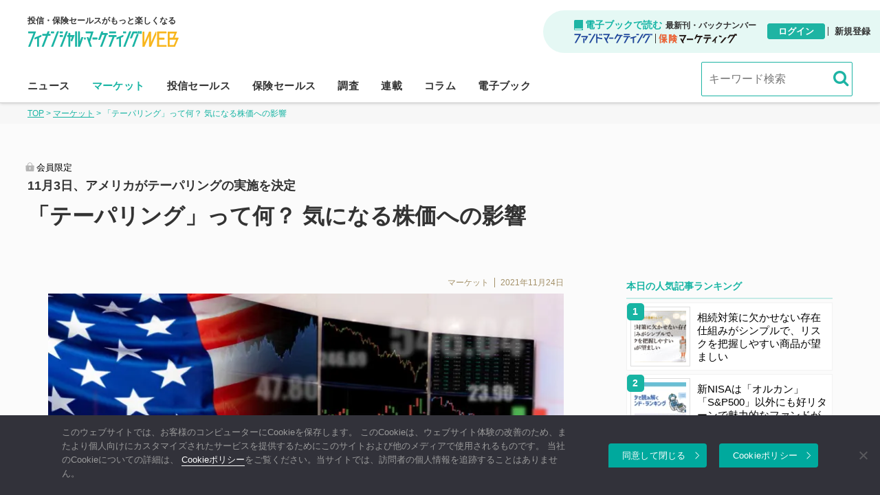

--- FILE ---
content_type: text/html; charset=UTF-8
request_url: https://fmweb.jp/15942/
body_size: 17482
content:
<!-- new --><!DOCTYPE html>
<html dir="ltr" lang="ja" prefix="og: https://ogp.me/ns#">
<head>
<meta charset="UTF-8">
<meta name="viewport" content="width=device-width, initial-scale=1">
<title>「テーパリング」って何？ 気になる株価への影響 - フィナンシャル・マーケティングWEB - 投信・保険セールスをもっと楽しく</title>
	<style>img:is([sizes="auto" i], [sizes^="auto," i]) { contain-intrinsic-size: 3000px 1500px }</style>
	
		<!-- All in One SEO 4.7.9 - aioseo.com -->
	<meta name="description" content="11月3日に、アメリカが「テーパリング」の開始を決めたというニュースが伝えられました。テーパリングは、今最も注" />
	<meta name="robots" content="max-image-preview:large" />
	<meta name="author" content="MonJa編集部"/>
	<link rel="canonical" href="https://mon-ja.net/211116-01_tapering-effect-on-stock/" />
	<meta name="generator" content="All in One SEO (AIOSEO) 4.7.9" />
		<meta property="og:locale" content="ja_JP" />
		<meta property="og:site_name" content="フィナンシャル・マーケティングWEB - 投信・保険セールスをもっと楽しく - 投信・保険セールスをもっと楽しく" />
		<meta property="og:type" content="article" />
		<meta property="og:title" content="「テーパリング」って何？ 気になる株価への影響 - フィナンシャル・マーケティングWEB - 投信・保険セールスをもっと楽しく" />
		<meta property="og:description" content="11月3日に、アメリカが「テーパリング」の開始を決めたというニュースが伝えられました。テーパリングは、今最も注" />
		<meta property="og:url" content="https://mon-ja.net/211116-01_tapering-effect-on-stock/" />
		<meta property="article:published_time" content="2021-11-23T22:00:00+00:00" />
		<meta property="article:modified_time" content="2025-04-16T02:56:48+00:00" />
		<meta name="twitter:card" content="summary" />
		<meta name="twitter:title" content="「テーパリング」って何？ 気になる株価への影響 - フィナンシャル・マーケティングWEB - 投信・保険セールスをもっと楽しく" />
		<meta name="twitter:description" content="11月3日に、アメリカが「テーパリング」の開始を決めたというニュースが伝えられました。テーパリングは、今最も注" />
		<script type="application/ld+json" class="aioseo-schema">
			{"@context":"https:\/\/schema.org","@graph":[{"@type":"BlogPosting","@id":"https:\/\/fmweb.jp\/15942\/#blogposting","name":"\u300c\u30c6\u30fc\u30d1\u30ea\u30f3\u30b0\u300d\u3063\u3066\u4f55\uff1f \u6c17\u306b\u306a\u308b\u682a\u4fa1\u3078\u306e\u5f71\u97ff - \u30d5\u30a3\u30ca\u30f3\u30b7\u30e3\u30eb\u30fb\u30de\u30fc\u30b1\u30c6\u30a3\u30f3\u30b0WEB - \u6295\u4fe1\u30fb\u4fdd\u967a\u30bb\u30fc\u30eb\u30b9\u3092\u3082\u3063\u3068\u697d\u3057\u304f","headline":"\u300c\u30c6\u30fc\u30d1\u30ea\u30f3\u30b0\u300d\u3063\u3066\u4f55\uff1f \u6c17\u306b\u306a\u308b\u682a\u4fa1\u3078\u306e\u5f71\u97ff","author":{"@id":"https:\/\/fmweb.jp\/author\/1054\/#author"},"publisher":{"@id":"https:\/\/fmweb.jp\/#organization"},"image":{"@type":"ImageObject","url":"https:\/\/fmweb.jp\/files\/2021\/11\/image1-2.webp","width":759,"height":506},"datePublished":"2021-11-24T07:00:00+09:00","dateModified":"2025-04-16T11:56:48+09:00","inLanguage":"ja","mainEntityOfPage":{"@id":"https:\/\/fmweb.jp\/15942\/#webpage"},"isPartOf":{"@id":"https:\/\/fmweb.jp\/15942\/#webpage"},"articleSection":"\u30de\u30fc\u30b1\u30c3\u30c8"},{"@type":"BreadcrumbList","@id":"https:\/\/fmweb.jp\/15942\/#breadcrumblist","itemListElement":[{"@type":"ListItem","@id":"https:\/\/fmweb.jp\/#listItem","position":1,"name":"\u5bb6"}]},{"@type":"Organization","@id":"https:\/\/fmweb.jp\/#organization","name":"\u682a\u5f0f\u4f1a\u793e\u30a8\u30c7\u30a3\u30c8","url":"https:\/\/fmweb.jp\/","logo":{"@type":"ImageObject","url":"https:\/\/fmweb.jp\/files\/2024\/01\/f-logo.png","@id":"https:\/\/fmweb.jp\/15942\/#organizationLogo","width":330,"height":98,"caption":"\u30d5\u30a3\u30ca\u30f3\u30b7\u30e3\u30eb\u30fb\u30de\u30fc\u30b1\u30c6\u30a3\u30f3\u30b0WEB - \u6295\u4fe1\u30fb\u4fdd\u967a\u30bb\u30fc\u30eb\u30b9\u3092\u3082\u3063\u3068\u697d\u3057\u304f"},"image":{"@id":"https:\/\/fmweb.jp\/15942\/#organizationLogo"}},{"@type":"Person","@id":"https:\/\/fmweb.jp\/author\/1054\/#author","url":"https:\/\/fmweb.jp\/author\/1054\/","name":"MonJa\u7de8\u96c6\u90e8","image":{"@type":"ImageObject","@id":"https:\/\/fmweb.jp\/15942\/#authorImage","url":"https:\/\/fmweb.jp\/files\/2020\/02\/monja-editor.png","width":96,"height":96,"caption":"MonJa\u7de8\u96c6\u90e8"}},{"@type":"WebPage","@id":"https:\/\/fmweb.jp\/15942\/#webpage","url":"https:\/\/fmweb.jp\/15942\/","name":"\u300c\u30c6\u30fc\u30d1\u30ea\u30f3\u30b0\u300d\u3063\u3066\u4f55\uff1f \u6c17\u306b\u306a\u308b\u682a\u4fa1\u3078\u306e\u5f71\u97ff - \u30d5\u30a3\u30ca\u30f3\u30b7\u30e3\u30eb\u30fb\u30de\u30fc\u30b1\u30c6\u30a3\u30f3\u30b0WEB - \u6295\u4fe1\u30fb\u4fdd\u967a\u30bb\u30fc\u30eb\u30b9\u3092\u3082\u3063\u3068\u697d\u3057\u304f","description":"11\u67083\u65e5\u306b\u3001\u30a2\u30e1\u30ea\u30ab\u304c\u300c\u30c6\u30fc\u30d1\u30ea\u30f3\u30b0\u300d\u306e\u958b\u59cb\u3092\u6c7a\u3081\u305f\u3068\u3044\u3046\u30cb\u30e5\u30fc\u30b9\u304c\u4f1d\u3048\u3089\u308c\u307e\u3057\u305f\u3002\u30c6\u30fc\u30d1\u30ea\u30f3\u30b0\u306f\u3001\u4eca\u6700\u3082\u6ce8","inLanguage":"ja","isPartOf":{"@id":"https:\/\/fmweb.jp\/#website"},"breadcrumb":{"@id":"https:\/\/fmweb.jp\/15942\/#breadcrumblist"},"author":{"@id":"https:\/\/fmweb.jp\/author\/1054\/#author"},"creator":{"@id":"https:\/\/fmweb.jp\/author\/1054\/#author"},"image":{"@type":"ImageObject","url":"https:\/\/fmweb.jp\/files\/2021\/11\/image1-2.webp","@id":"https:\/\/fmweb.jp\/15942\/#mainImage","width":759,"height":506},"primaryImageOfPage":{"@id":"https:\/\/fmweb.jp\/15942\/#mainImage"},"datePublished":"2021-11-24T07:00:00+09:00","dateModified":"2025-04-16T11:56:48+09:00"},{"@type":"WebSite","@id":"https:\/\/fmweb.jp\/#website","url":"https:\/\/fmweb.jp\/","name":"\u30d5\u30a3\u30ca\u30f3\u30b7\u30e3\u30eb\u30fb\u30de\u30fc\u30b1\u30c6\u30a3\u30f3\u30b0WEB - \u6295\u4fe1\u30fb\u4fdd\u967a\u30bb\u30fc\u30eb\u30b9\u3092\u3082\u3063\u3068\u697d\u3057\u304f","alternateName":"\u30d5\u30a3\u30ca\u30f3\u30b7\u30e3\u30eb\u30fb\u30de\u30fc\u30b1\u30c6\u30a3\u30f3\u30b0WEB","description":"\u6295\u4fe1\u30fb\u4fdd\u967a\u30bb\u30fc\u30eb\u30b9\u3092\u3082\u3063\u3068\u697d\u3057\u304f","inLanguage":"ja","publisher":{"@id":"https:\/\/fmweb.jp\/#organization"}}]}
		</script>
		<!-- All in One SEO -->

<link rel='dns-prefetch' href='//stats.wp.com' />
<link rel='dns-prefetch' href='//fonts.googleapis.com' />
<link rel='dns-prefetch' href='//www.googletagmanager.com' />
<script type="text/javascript">
/* <![CDATA[ */
window._wpemojiSettings = {"baseUrl":"https:\/\/s.w.org\/images\/core\/emoji\/15.0.3\/72x72\/","ext":".png","svgUrl":"https:\/\/s.w.org\/images\/core\/emoji\/15.0.3\/svg\/","svgExt":".svg","source":{"concatemoji":"https:\/\/fmweb.jp\/wp-includes\/js\/wp-emoji-release.min.js?ver=6.7.4"}};
/*! This file is auto-generated */
!function(i,n){var o,s,e;function c(e){try{var t={supportTests:e,timestamp:(new Date).valueOf()};sessionStorage.setItem(o,JSON.stringify(t))}catch(e){}}function p(e,t,n){e.clearRect(0,0,e.canvas.width,e.canvas.height),e.fillText(t,0,0);var t=new Uint32Array(e.getImageData(0,0,e.canvas.width,e.canvas.height).data),r=(e.clearRect(0,0,e.canvas.width,e.canvas.height),e.fillText(n,0,0),new Uint32Array(e.getImageData(0,0,e.canvas.width,e.canvas.height).data));return t.every(function(e,t){return e===r[t]})}function u(e,t,n){switch(t){case"flag":return n(e,"\ud83c\udff3\ufe0f\u200d\u26a7\ufe0f","\ud83c\udff3\ufe0f\u200b\u26a7\ufe0f")?!1:!n(e,"\ud83c\uddfa\ud83c\uddf3","\ud83c\uddfa\u200b\ud83c\uddf3")&&!n(e,"\ud83c\udff4\udb40\udc67\udb40\udc62\udb40\udc65\udb40\udc6e\udb40\udc67\udb40\udc7f","\ud83c\udff4\u200b\udb40\udc67\u200b\udb40\udc62\u200b\udb40\udc65\u200b\udb40\udc6e\u200b\udb40\udc67\u200b\udb40\udc7f");case"emoji":return!n(e,"\ud83d\udc26\u200d\u2b1b","\ud83d\udc26\u200b\u2b1b")}return!1}function f(e,t,n){var r="undefined"!=typeof WorkerGlobalScope&&self instanceof WorkerGlobalScope?new OffscreenCanvas(300,150):i.createElement("canvas"),a=r.getContext("2d",{willReadFrequently:!0}),o=(a.textBaseline="top",a.font="600 32px Arial",{});return e.forEach(function(e){o[e]=t(a,e,n)}),o}function t(e){var t=i.createElement("script");t.src=e,t.defer=!0,i.head.appendChild(t)}"undefined"!=typeof Promise&&(o="wpEmojiSettingsSupports",s=["flag","emoji"],n.supports={everything:!0,everythingExceptFlag:!0},e=new Promise(function(e){i.addEventListener("DOMContentLoaded",e,{once:!0})}),new Promise(function(t){var n=function(){try{var e=JSON.parse(sessionStorage.getItem(o));if("object"==typeof e&&"number"==typeof e.timestamp&&(new Date).valueOf()<e.timestamp+604800&&"object"==typeof e.supportTests)return e.supportTests}catch(e){}return null}();if(!n){if("undefined"!=typeof Worker&&"undefined"!=typeof OffscreenCanvas&&"undefined"!=typeof URL&&URL.createObjectURL&&"undefined"!=typeof Blob)try{var e="postMessage("+f.toString()+"("+[JSON.stringify(s),u.toString(),p.toString()].join(",")+"));",r=new Blob([e],{type:"text/javascript"}),a=new Worker(URL.createObjectURL(r),{name:"wpTestEmojiSupports"});return void(a.onmessage=function(e){c(n=e.data),a.terminate(),t(n)})}catch(e){}c(n=f(s,u,p))}t(n)}).then(function(e){for(var t in e)n.supports[t]=e[t],n.supports.everything=n.supports.everything&&n.supports[t],"flag"!==t&&(n.supports.everythingExceptFlag=n.supports.everythingExceptFlag&&n.supports[t]);n.supports.everythingExceptFlag=n.supports.everythingExceptFlag&&!n.supports.flag,n.DOMReady=!1,n.readyCallback=function(){n.DOMReady=!0}}).then(function(){return e}).then(function(){var e;n.supports.everything||(n.readyCallback(),(e=n.source||{}).concatemoji?t(e.concatemoji):e.wpemoji&&e.twemoji&&(t(e.twemoji),t(e.wpemoji)))}))}((window,document),window._wpemojiSettings);
/* ]]> */
</script>
<!-- fmweb.jp is managing ads with Advanced Ads --><script id="fmweb-ready">
			window.advanced_ads_ready=function(e,a){a=a||"complete";var d=function(e){return"interactive"===a?"loading"!==e:"complete"===e};d(document.readyState)?e():document.addEventListener("readystatechange",(function(a){d(a.target.readyState)&&e()}),{once:"interactive"===a})},window.advanced_ads_ready_queue=window.advanced_ads_ready_queue||[];		</script>
		<style id='wp-emoji-styles-inline-css' type='text/css'>

	img.wp-smiley, img.emoji {
		display: inline !important;
		border: none !important;
		box-shadow: none !important;
		height: 1em !important;
		width: 1em !important;
		margin: 0 0.07em !important;
		vertical-align: -0.1em !important;
		background: none !important;
		padding: 0 !important;
	}
</style>
<style id='classic-theme-styles-inline-css' type='text/css'>
/*! This file is auto-generated */
.wp-block-button__link{color:#fff;background-color:#32373c;border-radius:9999px;box-shadow:none;text-decoration:none;padding:calc(.667em + 2px) calc(1.333em + 2px);font-size:1.125em}.wp-block-file__button{background:#32373c;color:#fff;text-decoration:none}
</style>
<style id='global-styles-inline-css' type='text/css'>
:root{--wp--preset--aspect-ratio--square: 1;--wp--preset--aspect-ratio--4-3: 4/3;--wp--preset--aspect-ratio--3-4: 3/4;--wp--preset--aspect-ratio--3-2: 3/2;--wp--preset--aspect-ratio--2-3: 2/3;--wp--preset--aspect-ratio--16-9: 16/9;--wp--preset--aspect-ratio--9-16: 9/16;--wp--preset--color--black: #000000;--wp--preset--color--cyan-bluish-gray: #abb8c3;--wp--preset--color--white: #ffffff;--wp--preset--color--pale-pink: #f78da7;--wp--preset--color--vivid-red: #cf2e2e;--wp--preset--color--luminous-vivid-orange: #ff6900;--wp--preset--color--luminous-vivid-amber: #fcb900;--wp--preset--color--light-green-cyan: #7bdcb5;--wp--preset--color--vivid-green-cyan: #00d084;--wp--preset--color--pale-cyan-blue: #8ed1fc;--wp--preset--color--vivid-cyan-blue: #0693e3;--wp--preset--color--vivid-purple: #9b51e0;--wp--preset--gradient--vivid-cyan-blue-to-vivid-purple: linear-gradient(135deg,rgba(6,147,227,1) 0%,rgb(155,81,224) 100%);--wp--preset--gradient--light-green-cyan-to-vivid-green-cyan: linear-gradient(135deg,rgb(122,220,180) 0%,rgb(0,208,130) 100%);--wp--preset--gradient--luminous-vivid-amber-to-luminous-vivid-orange: linear-gradient(135deg,rgba(252,185,0,1) 0%,rgba(255,105,0,1) 100%);--wp--preset--gradient--luminous-vivid-orange-to-vivid-red: linear-gradient(135deg,rgba(255,105,0,1) 0%,rgb(207,46,46) 100%);--wp--preset--gradient--very-light-gray-to-cyan-bluish-gray: linear-gradient(135deg,rgb(238,238,238) 0%,rgb(169,184,195) 100%);--wp--preset--gradient--cool-to-warm-spectrum: linear-gradient(135deg,rgb(74,234,220) 0%,rgb(151,120,209) 20%,rgb(207,42,186) 40%,rgb(238,44,130) 60%,rgb(251,105,98) 80%,rgb(254,248,76) 100%);--wp--preset--gradient--blush-light-purple: linear-gradient(135deg,rgb(255,206,236) 0%,rgb(152,150,240) 100%);--wp--preset--gradient--blush-bordeaux: linear-gradient(135deg,rgb(254,205,165) 0%,rgb(254,45,45) 50%,rgb(107,0,62) 100%);--wp--preset--gradient--luminous-dusk: linear-gradient(135deg,rgb(255,203,112) 0%,rgb(199,81,192) 50%,rgb(65,88,208) 100%);--wp--preset--gradient--pale-ocean: linear-gradient(135deg,rgb(255,245,203) 0%,rgb(182,227,212) 50%,rgb(51,167,181) 100%);--wp--preset--gradient--electric-grass: linear-gradient(135deg,rgb(202,248,128) 0%,rgb(113,206,126) 100%);--wp--preset--gradient--midnight: linear-gradient(135deg,rgb(2,3,129) 0%,rgb(40,116,252) 100%);--wp--preset--font-size--small: 13px;--wp--preset--font-size--medium: 20px;--wp--preset--font-size--large: 36px;--wp--preset--font-size--x-large: 42px;--wp--preset--spacing--20: 0.44rem;--wp--preset--spacing--30: 0.67rem;--wp--preset--spacing--40: 1rem;--wp--preset--spacing--50: 1.5rem;--wp--preset--spacing--60: 2.25rem;--wp--preset--spacing--70: 3.38rem;--wp--preset--spacing--80: 5.06rem;--wp--preset--shadow--natural: 6px 6px 9px rgba(0, 0, 0, 0.2);--wp--preset--shadow--deep: 12px 12px 50px rgba(0, 0, 0, 0.4);--wp--preset--shadow--sharp: 6px 6px 0px rgba(0, 0, 0, 0.2);--wp--preset--shadow--outlined: 6px 6px 0px -3px rgba(255, 255, 255, 1), 6px 6px rgba(0, 0, 0, 1);--wp--preset--shadow--crisp: 6px 6px 0px rgba(0, 0, 0, 1);}:where(.is-layout-flex){gap: 0.5em;}:where(.is-layout-grid){gap: 0.5em;}body .is-layout-flex{display: flex;}.is-layout-flex{flex-wrap: wrap;align-items: center;}.is-layout-flex > :is(*, div){margin: 0;}body .is-layout-grid{display: grid;}.is-layout-grid > :is(*, div){margin: 0;}:where(.wp-block-columns.is-layout-flex){gap: 2em;}:where(.wp-block-columns.is-layout-grid){gap: 2em;}:where(.wp-block-post-template.is-layout-flex){gap: 1.25em;}:where(.wp-block-post-template.is-layout-grid){gap: 1.25em;}.has-black-color{color: var(--wp--preset--color--black) !important;}.has-cyan-bluish-gray-color{color: var(--wp--preset--color--cyan-bluish-gray) !important;}.has-white-color{color: var(--wp--preset--color--white) !important;}.has-pale-pink-color{color: var(--wp--preset--color--pale-pink) !important;}.has-vivid-red-color{color: var(--wp--preset--color--vivid-red) !important;}.has-luminous-vivid-orange-color{color: var(--wp--preset--color--luminous-vivid-orange) !important;}.has-luminous-vivid-amber-color{color: var(--wp--preset--color--luminous-vivid-amber) !important;}.has-light-green-cyan-color{color: var(--wp--preset--color--light-green-cyan) !important;}.has-vivid-green-cyan-color{color: var(--wp--preset--color--vivid-green-cyan) !important;}.has-pale-cyan-blue-color{color: var(--wp--preset--color--pale-cyan-blue) !important;}.has-vivid-cyan-blue-color{color: var(--wp--preset--color--vivid-cyan-blue) !important;}.has-vivid-purple-color{color: var(--wp--preset--color--vivid-purple) !important;}.has-black-background-color{background-color: var(--wp--preset--color--black) !important;}.has-cyan-bluish-gray-background-color{background-color: var(--wp--preset--color--cyan-bluish-gray) !important;}.has-white-background-color{background-color: var(--wp--preset--color--white) !important;}.has-pale-pink-background-color{background-color: var(--wp--preset--color--pale-pink) !important;}.has-vivid-red-background-color{background-color: var(--wp--preset--color--vivid-red) !important;}.has-luminous-vivid-orange-background-color{background-color: var(--wp--preset--color--luminous-vivid-orange) !important;}.has-luminous-vivid-amber-background-color{background-color: var(--wp--preset--color--luminous-vivid-amber) !important;}.has-light-green-cyan-background-color{background-color: var(--wp--preset--color--light-green-cyan) !important;}.has-vivid-green-cyan-background-color{background-color: var(--wp--preset--color--vivid-green-cyan) !important;}.has-pale-cyan-blue-background-color{background-color: var(--wp--preset--color--pale-cyan-blue) !important;}.has-vivid-cyan-blue-background-color{background-color: var(--wp--preset--color--vivid-cyan-blue) !important;}.has-vivid-purple-background-color{background-color: var(--wp--preset--color--vivid-purple) !important;}.has-black-border-color{border-color: var(--wp--preset--color--black) !important;}.has-cyan-bluish-gray-border-color{border-color: var(--wp--preset--color--cyan-bluish-gray) !important;}.has-white-border-color{border-color: var(--wp--preset--color--white) !important;}.has-pale-pink-border-color{border-color: var(--wp--preset--color--pale-pink) !important;}.has-vivid-red-border-color{border-color: var(--wp--preset--color--vivid-red) !important;}.has-luminous-vivid-orange-border-color{border-color: var(--wp--preset--color--luminous-vivid-orange) !important;}.has-luminous-vivid-amber-border-color{border-color: var(--wp--preset--color--luminous-vivid-amber) !important;}.has-light-green-cyan-border-color{border-color: var(--wp--preset--color--light-green-cyan) !important;}.has-vivid-green-cyan-border-color{border-color: var(--wp--preset--color--vivid-green-cyan) !important;}.has-pale-cyan-blue-border-color{border-color: var(--wp--preset--color--pale-cyan-blue) !important;}.has-vivid-cyan-blue-border-color{border-color: var(--wp--preset--color--vivid-cyan-blue) !important;}.has-vivid-purple-border-color{border-color: var(--wp--preset--color--vivid-purple) !important;}.has-vivid-cyan-blue-to-vivid-purple-gradient-background{background: var(--wp--preset--gradient--vivid-cyan-blue-to-vivid-purple) !important;}.has-light-green-cyan-to-vivid-green-cyan-gradient-background{background: var(--wp--preset--gradient--light-green-cyan-to-vivid-green-cyan) !important;}.has-luminous-vivid-amber-to-luminous-vivid-orange-gradient-background{background: var(--wp--preset--gradient--luminous-vivid-amber-to-luminous-vivid-orange) !important;}.has-luminous-vivid-orange-to-vivid-red-gradient-background{background: var(--wp--preset--gradient--luminous-vivid-orange-to-vivid-red) !important;}.has-very-light-gray-to-cyan-bluish-gray-gradient-background{background: var(--wp--preset--gradient--very-light-gray-to-cyan-bluish-gray) !important;}.has-cool-to-warm-spectrum-gradient-background{background: var(--wp--preset--gradient--cool-to-warm-spectrum) !important;}.has-blush-light-purple-gradient-background{background: var(--wp--preset--gradient--blush-light-purple) !important;}.has-blush-bordeaux-gradient-background{background: var(--wp--preset--gradient--blush-bordeaux) !important;}.has-luminous-dusk-gradient-background{background: var(--wp--preset--gradient--luminous-dusk) !important;}.has-pale-ocean-gradient-background{background: var(--wp--preset--gradient--pale-ocean) !important;}.has-electric-grass-gradient-background{background: var(--wp--preset--gradient--electric-grass) !important;}.has-midnight-gradient-background{background: var(--wp--preset--gradient--midnight) !important;}.has-small-font-size{font-size: var(--wp--preset--font-size--small) !important;}.has-medium-font-size{font-size: var(--wp--preset--font-size--medium) !important;}.has-large-font-size{font-size: var(--wp--preset--font-size--large) !important;}.has-x-large-font-size{font-size: var(--wp--preset--font-size--x-large) !important;}
:where(.wp-block-post-template.is-layout-flex){gap: 1.25em;}:where(.wp-block-post-template.is-layout-grid){gap: 1.25em;}
:where(.wp-block-columns.is-layout-flex){gap: 2em;}:where(.wp-block-columns.is-layout-grid){gap: 2em;}
:root :where(.wp-block-pullquote){font-size: 1.5em;line-height: 1.6;}
</style>
<link rel='stylesheet' id='contact-form-7-css' href='https://fmweb.jp/wp-content/plugins/contact-form-7/includes/css/styles.css?ver=5.9.3' type='text/css' media='all' />
<link rel='stylesheet' id='cookie-notice-front-css' href='https://fmweb.jp/wp-content/plugins/cookie-notice/css/front.min.css?ver=2.5.5' type='text/css' media='all' />
<link rel='stylesheet' id='easy-wp-page-nav-css' href='https://fmweb.jp/wp-content/plugins/easy-wp-page-navigation//css/easy-wp-pagenavigation.css?ver=1.1' type='text/css' media='all' />
<link rel='stylesheet' id='theme-my-login-css' href='https://fmweb.jp/wp-content/plugins/theme-my-login/assets/styles/theme-my-login.min.css?ver=7.1.10' type='text/css' media='all' />
<link rel='stylesheet' id='wp-polls-css' href='https://fmweb.jp/wp-content/plugins/wp-polls/polls-css.css?ver=2.77.3' type='text/css' media='all' />
<style id='wp-polls-inline-css' type='text/css'>
.wp-polls .pollbar {
	margin: 1px;
	font-size: 6px;
	line-height: 8px;
	height: 8px;
	background-image: url('https://fmweb.jp/wp-content/plugins/wp-polls/images/default/pollbg.gif');
	border: 1px solid #c8c8c8;
}

</style>
<link rel='stylesheet' id='ppress-frontend-css' href='https://fmweb.jp/wp-content/plugins/wp-user-avatar/assets/css/frontend.min.css?ver=4.15.21' type='text/css' media='all' />
<link rel='stylesheet' id='ppress-flatpickr-css' href='https://fmweb.jp/wp-content/plugins/wp-user-avatar/assets/flatpickr/flatpickr.min.css?ver=4.15.21' type='text/css' media='all' />
<link rel='stylesheet' id='ppress-select2-css' href='https://fmweb.jp/wp-content/plugins/wp-user-avatar/assets/select2/select2.min.css?ver=6.7.4' type='text/css' media='all' />
<link rel='stylesheet' id='if-menu-site-css-css' href='https://fmweb.jp/wp-content/plugins/if-menu/assets/if-menu-site.css?ver=6.7.4' type='text/css' media='all' />
<link rel='stylesheet' id='wordpress-popular-posts-css-css' href='https://fmweb.jp/wp-content/plugins/wordpress-popular-posts/assets/css/wpp.css?ver=6.3.4' type='text/css' media='all' />
<link rel='stylesheet' id='codilight-lite-google-fonts-css' href='https://fonts.googleapis.com/css?family=Raleway%3A300%2C400%2C500%2C600%7CMerriweather&#038;subset=latin%2Clatin-ext' type='text/css' media='all' />
<link rel='stylesheet' id='codilight-lite-fontawesome-css' href='https://fmweb.jp/wp-content/themes/codilight-lite/assets/css/font-awesome.min.css?ver=4.4.0' type='text/css' media='all' />
<link rel='stylesheet' id='codilight-lite-style-css' href='https://fmweb.jp/wp-content/themes/codilight-lite/style.css?ver=6.7.4' type='text/css' media='all' />
<link rel='stylesheet' id='my-style-css' href='https://fmweb.jp/wp-content/themes/codilight-lite/generic-no-float.css?ver=6.7.4' type='text/css' media='all' />
<link rel='stylesheet' id='wp-members-css' href='https://fmweb.jp/wp-content/themes/codilight-lite/generic-no-float.css?ver=3.4.9.1' type='text/css' media='all' />
<link rel='stylesheet' id='cf7cf-style-css' href='https://fmweb.jp/wp-content/plugins/cf7-conditional-fields/style.css?ver=2.5.8' type='text/css' media='all' />
<link rel='stylesheet' id='wp-featherlight-css' href='https://fmweb.jp/wp-content/plugins/wp-featherlight/css/wp-featherlight.min.css?ver=1.3.4' type='text/css' media='all' />
<link rel='stylesheet' id='jetpack_css-css' href='https://fmweb.jp/wp-content/plugins/jetpack/css/jetpack.css?ver=12.6.3' type='text/css' media='all' />
<script type="text/javascript" src="https://fmweb.jp/wp-includes/js/jquery/jquery.min.js?ver=3.7.1" id="jquery-core-js"></script>
<script type="text/javascript" src="https://fmweb.jp/wp-includes/js/jquery/jquery-migrate.min.js?ver=3.4.1" id="jquery-migrate-js"></script>
<script type="text/javascript" id="cookie-notice-front-js-before">
/* <![CDATA[ */
var cnArgs = {"ajaxUrl":"https:\/\/fmweb.jp\/wp-admin\/admin-ajax.php","nonce":"7700352401","hideEffect":"fade","position":"bottom","onScroll":false,"onScrollOffset":100,"onClick":false,"cookieName":"cookie_notice_accepted","cookieTime":2592000,"cookieTimeRejected":2592000,"globalCookie":false,"redirection":false,"cache":false,"revokeCookies":true,"revokeCookiesOpt":"automatic"};
/* ]]> */
</script>
<script type="text/javascript" src="https://fmweb.jp/wp-content/plugins/cookie-notice/js/front.min.js?ver=2.5.5" id="cookie-notice-front-js"></script>
<script type="text/javascript" src="https://fmweb.jp/wp-content/plugins/wp-user-avatar/assets/flatpickr/flatpickr.min.js?ver=4.15.21" id="ppress-flatpickr-js"></script>
<script type="text/javascript" src="https://fmweb.jp/wp-content/plugins/wp-user-avatar/assets/select2/select2.min.js?ver=4.15.21" id="ppress-select2-js"></script>
<script type="application/json" id="wpp-json">

{"sampling_active":0,"sampling_rate":100,"ajax_url":"https:\/\/fmweb.jp\/wp-json\/wordpress-popular-posts\/v1\/popular-posts","api_url":"https:\/\/fmweb.jp\/wp-json\/wordpress-popular-posts","ID":15942,"token":"8bc099e10f","lang":0,"debug":1}

</script>
<script type="text/javascript" src="https://fmweb.jp/wp-content/plugins/wordpress-popular-posts/assets/js/wpp.js?ver=6.3.4" id="wpp-js-js"></script>
<link rel="https://api.w.org/" href="https://fmweb.jp/wp-json/" /><link rel="alternate" title="JSON" type="application/json" href="https://fmweb.jp/wp-json/wp/v2/posts/15942" /><meta name="generator" content="WordPress 6.7.4" />
<link rel='shortlink' href='https://fmweb.jp/?p=15942' />
<link rel="alternate" title="oEmbed (JSON)" type="application/json+oembed" href="https://fmweb.jp/wp-json/oembed/1.0/embed?url=https%3A%2F%2Ffmweb.jp%2F15942%2F" />
<link rel="alternate" title="oEmbed (XML)" type="text/xml+oembed" href="https://fmweb.jp/wp-json/oembed/1.0/embed?url=https%3A%2F%2Ffmweb.jp%2F15942%2F&#038;format=xml" />
<meta name="generator" content="Site Kit by Google 1.124.0" />

<!-- This site is optimized with the Schema plugin v1.7.9.6 - https://schema.press -->
<script type="application/ld+json">[{"@context":"http:\/\/schema.org\/","@type":"WPHeader","url":"https:\/\/fmweb.jp\/15942\/","headline":"「テーパリング」って何？ 気になる株価への影響","description":"11月3日に、アメリカが「テーパリン..."},{"@context":"http:\/\/schema.org\/","@type":"WPFooter","url":"https:\/\/fmweb.jp\/15942\/","headline":"「テーパリング」って何？ 気になる株価への影響","description":"11月3日に、アメリカが「テーパリン...","copyrightYear":"2021"}]</script>



<!-- This site is optimized with the Schema plugin v1.7.9.6 - https://schema.press -->
<script type="application/ld+json">{"@context":"https:\/\/schema.org\/","@type":"BlogPosting","mainEntityOfPage":{"@type":"WebPage","@id":"https:\/\/fmweb.jp\/15942\/"},"url":"https:\/\/fmweb.jp\/15942\/","headline":"「テーパリング」って何？ 気になる株価への影響","datePublished":"2021-11-24T07:00:00+09:00","dateModified":"2025-04-16T11:56:48+09:00","publisher":{"@type":"Organization","@id":"https:\/\/fmweb.jp\/#organization","name":"株式会社エディト","logo":{"@type":"ImageObject","url":"https:\/\/fmweb.jp\/files\/2024\/04\/f-logo.png","width":600,"height":60}},"image":{"@type":"ImageObject","url":"https:\/\/fmweb.jp\/files\/2021\/11\/image1-2.webp","width":759,"height":506},"articleSection":"マーケット","description":"11月3日に、アメリカが「テーパリング」の開始を決めたというニュースが伝えられました。テーパリング","author":{"@type":"Person","name":"MonJa編集部","url":"https:\/\/fmweb.jp\/author\/1054\/","description":"お金と暮らしの情報サイト「MonJa（もんじゃ）」から厳選した、お金にまつわるさまざまな話題を、楽しくわかりやすくお届けします。","image":{"@type":"ImageObject","url":"https:\/\/fmweb.jp\/files\/2020\/02\/monja-editor.png","height":96,"width":96}}}</script>

	<style>img#wpstats{display:none}</style>
		            <style id="wpp-loading-animation-styles">@-webkit-keyframes bgslide{from{background-position-x:0}to{background-position-x:-200%}}@keyframes bgslide{from{background-position-x:0}to{background-position-x:-200%}}.wpp-widget-placeholder,.wpp-widget-block-placeholder,.wpp-shortcode-placeholder{margin:0 auto;width:60px;height:3px;background:#dd3737;background:linear-gradient(90deg,#dd3737 0%,#571313 10%,#dd3737 100%);background-size:200% auto;border-radius:3px;-webkit-animation:bgslide 1s infinite linear;animation:bgslide 1s infinite linear}</style>
            


<!-- This site is optimized with the Schema plugin v1.7.9.6 - https://schema.press -->
<script type="application/ld+json">{
    "@context": "http://schema.org",
    "@type": "BreadcrumbList",
    "itemListElement": [
        {
            "@type": "ListItem",
            "position": 1,
            "item": {
                "@id": "https://fmweb.jp",
                "name": "Home"
            }
        },
        {
            "@type": "ListItem",
            "position": 2,
            "item": {
                "@id": "https://fmweb.jp/15942/",
                "name": "\u300c\u30c6\u30fc\u30d1\u30ea\u30f3\u30b0\u300d\u3063\u3066\u4f55\uff1f \u6c17\u306b\u306a\u308b\u682a\u4fa1\u3078\u306e\u5f71\u97ff",
                "image": "https://fmweb.jp/files/2021/11/image1-2.webp"
            }
        }
    ]
}</script>


<!-- Google タグ マネージャー スニペット (Site Kit が追加) -->
<script type="text/javascript">
/* <![CDATA[ */

			( function( w, d, s, l, i ) {
				w[l] = w[l] || [];
				w[l].push( {'gtm.start': new Date().getTime(), event: 'gtm.js'} );
				var f = d.getElementsByTagName( s )[0],
					j = d.createElement( s ), dl = l != 'dataLayer' ? '&l=' + l : '';
				j.async = true;
				j.src = 'https://www.googletagmanager.com/gtm.js?id=' + i + dl;
				f.parentNode.insertBefore( j, f );
			} )( window, document, 'script', 'dataLayer', 'GTM-T42LSRV' );
			
/* ]]> */
</script>

<!-- (ここまで) Google タグ マネージャー スニペット (Site Kit が追加) -->
<link rel='icon' href='https://fmweb.jp/wp-content/themes/codilight-lite/favicon.ico'>
<link rel='icon' href='https://fmweb.jp/wp-content/themes/codilight-lite/favicon-192x192.png'>
<link rel='apple-touch-icon-precomposed' href='https://fmweb.jp/wp-content/themes/codilight-lite/favicon-180x180.png'>
<meta name='msapplication-TileImage' content='https://fmweb.jp/wp-content/themes/codilight-lite/favicon-270x270.png'>
<script >
jQuery(function($){
 $(window).scroll(function(){
 var obj = $('.Header-Logo');
    scroll = $(window).scrollTop();
    if (scroll > 1) {
      obj.addClass('isSmall');
    } else{
      obj.removeClass('isSmall');
 }
 });
});

</script>


<!-- fimid -->
<script> 
window.dataLayer = window.dataLayer || [];
    dataLayer.push({
    'fimid' : 0 
    });
</script><!-- fimid -->  
</head>
<body class="post-template-default single single-post postid-15942 single-format-standard cookies-not-set wp-featherlight-captions group-blog aa-prefix-fmweb-">


<header id="masthead" class="site-header" >
<!--#グローバルナビ-->
<div class="nav1"><div class="nav-in">       
<div class="nav-book-out">
<div style="margin-right: 1em;line-height: 1;margin-bottom: 3px;"><span class="nav-book"><img title="電子ブックで読む" src="/files/common/icon-book.svg" width="14" height="16" alt="電子ブックで読む" style="margin-right: 3px;max-width: 13px;margin-bottom: 2px;">電子ブックで読む</span><span class="nav-book-bk">最新刊・バックナンバー</span></div>
<ul class="topbar-elements"><li><a href="https://fmweb.jp/ebooks/"><img title="ファンドマーケティング" src="/files/common/logo_FM.png" width="114" height="14" alt="ファンドマーケティング"></a></li><li><a href="https://fmweb.jp/ebooks/#hm"><img title="保険マーケティング" src="/files/common/logo_HM.png" width="114" height="14" alt="保険マーケティング"></a></li></ul>    
</div>    
<ul class="topbar-elements">    
<li class="topbar-login">
<a href="https://fmweb.jp/login/?redirect_to=%2F"><i class="fa fa-2x fa-sign-in"></i><span>ログイン</span></a>
</li>
<li class="topbar-profile">                   
<a href="https://fmweb.jp/register"><i class="fa fa-2x fa-sign-in-alt"></i><span style="padding-left: 5px;">新規登録</span></a>
</li>
</ul></div></div>
    
<a class="skip-link screen-reader-text" href="#content">コンテンツへスキップ</a>
<div id="topbar" class="site-topbar">
<div class="container-header">
<!--#logo-->
<div class="header__logo"><a href="https://fmweb.jp/" rel="home" class="Header-Logo">
<span class="header__infotext">投信・保険セールスがもっと楽しくなる</span>
<span class="logo"><img title="フィナンシャル・マーケティングWEB" src="/files/common/logo_FiM_yoko.svg" width="220" height="23" alt="フィナンシャル・マーケティングWEB"></span></a>
</div>
<!--#logo--> 
<div class="topbar-right"><nav id="site-navigation" class="main-navigation" role="navigation">
<ul class="ft-menu"><li id="menu-item-151291" class="menu-item menu-item-type-taxonomy menu-item-object-category menu-item-151291"><a href="https://fmweb.jp/category/news/">ニュース</a></li>
<li id="menu-item-151292" class="menu-item menu-item-type-taxonomy menu-item-object-category current-post-ancestor current-menu-parent current-post-parent menu-item-151292"><a href="https://fmweb.jp/category/market/">マーケット</a></li>
<li id="menu-item-151293" class="menu-item menu-item-type-taxonomy menu-item-object-category menu-item-151293"><a href="https://fmweb.jp/category/investment-trust-sales/">投信セールス</a></li>
<li id="menu-item-151294" class="menu-item menu-item-type-taxonomy menu-item-object-category menu-item-151294"><a href="https://fmweb.jp/category/insurance-sales/">保険セールス</a></li>
<li id="menu-item-151295" class="menu-item menu-item-type-taxonomy menu-item-object-category menu-item-151295"><a href="https://fmweb.jp/category/sales-survey/">調査</a></li>
<li id="menu-item-151296" class="menu-item menu-item-type-taxonomy menu-item-object-category menu-item-151296"><a href="https://fmweb.jp/category/rensai/">連載</a></li>
<li id="menu-item-151297" class="menu-item menu-item-type-taxonomy menu-item-object-category menu-item-151297"><a href="https://fmweb.jp/category/column/">コラム</a></li>
<li id="menu-item-151738" class="menu-item menu-item-type-post_type menu-item-object-page menu-item-151738"><a href="https://fmweb.jp/ebooks/">電子ブック</a></li>
</ul>                                       
<span class="nav-toggle"><a href="#0" id="nav-toggle">メニュー<span></span></a></span></nav><!-- #site-navigation -->
<div class="search-box">
    <form method="get" class="search-form" action="https://fmweb.jp/">
	<input type="search" placeholder="キーワード検索" name="s" class="search-field" value="" />
	<button type="submit" value="submit" class="search-submit">
	<span class="material-symbols-outlined"><i class="search-icon fa fa-2x fa-search"></i></span>
	</button></form></div>
    <div class="search-box-sp"><a href="https://fmweb.jp/search/"><span class="material-symbols-outlined"><i class="search-icon fa fa-2x fa-search"></i></span></a></div>    
    </div></div></div><!--#グローバルナビ-->  
<div class="mobile-navigation"><ul><li class="menu-item menu-item-type-taxonomy menu-item-object-category menu-item-151291"><a href="https://fmweb.jp/category/news/">ニュース</a></li>
<li class="menu-item menu-item-type-taxonomy menu-item-object-category current-post-ancestor current-menu-parent current-post-parent menu-item-151292"><a href="https://fmweb.jp/category/market/">マーケット</a></li>
<li class="menu-item menu-item-type-taxonomy menu-item-object-category menu-item-151293"><a href="https://fmweb.jp/category/investment-trust-sales/">投信セールス</a></li>
<li class="menu-item menu-item-type-taxonomy menu-item-object-category menu-item-151294"><a href="https://fmweb.jp/category/insurance-sales/">保険セールス</a></li>
<li class="menu-item menu-item-type-taxonomy menu-item-object-category menu-item-151295"><a href="https://fmweb.jp/category/sales-survey/">調査</a></li>
<li class="menu-item menu-item-type-taxonomy menu-item-object-category menu-item-151296"><a href="https://fmweb.jp/category/rensai/">連載</a></li>
<li class="menu-item menu-item-type-taxonomy menu-item-object-category menu-item-151297"><a href="https://fmweb.jp/category/column/">コラム</a></li>
<li class="menu-item menu-item-type-post_type menu-item-object-page menu-item-151738"><a href="https://fmweb.jp/ebooks/">電子ブック</a></li>
</ul>  
</div>

</header><!-- #masthead -->
<div id="page" class="hfeed site test">
<!-- breadcrumbs --><div class="breadcrumbs__out"><div class="container"><div class="breadcrumbs-main-p">
<!-- Breadcrumb NavXT 7.4.1 -->
<span property="itemListElement" typeof="ListItem"><a property="item" typeof="WebPage" title="フィナンシャル・マーケティングWEB - 投信・保険セールスをもっと楽しく" href="https://fmweb.jp/" class="home" ><span property="name">TOP</span></a><meta property="position" content="1"></span> &gt; <span property="itemListElement" typeof="ListItem"><a property="item" typeof="WebPage" title="Go to the マーケット category archives." href="https://fmweb.jp/category/market/" class="taxonomy category" ><span property="name">マーケット</span></a><meta property="position" content="2"></span> &gt; <span class="post post-post current-item">「テーパリング」って何？ 気になる株価への影響</span></div></div></div><!-- breadcrumbs end -->


<!--#記事上バナー-->
<div id="content" class="site-content container right-sidebar cat-187">
<header class="entry-header entry-header-single">
<!--#key--><span class="key"><i class="icon iconLockClose-b"></i>会員限定</span><!--#key-->   
<span class="subtitle1">11月3日、アメリカがテーパリングの実施を決定</span><h1 class="entry-title">「テーパリング」って何？ 気になる株価への影響</h1>         
</header><!-- .entry-header --> 

<div class="content-inside">        
       
<div id="primary" class="content-area"><main id="main" class="site-main" role="main">

<article id="post-15942" class="post-15942 post type-post status-publish format-standard has-post-thumbnail hentry category-market">

<div class="entry-thumb">
<ul class="w-tag">
<li class="w-tag-in"><div class="entry-taxonomies"><div class="entry-categories"><ul class="post-categories"><li><a href="https://fmweb.jp/category/market/">マーケット</a></li></ul></div></div></li>
<li class="entry-date">2021年11月24日</li>
</ul>
<div class="center">

<div class="post-thumb in-archive">
  <img src="https://fmweb.jp/files/2021/11/image1-2.webp" alt="">
</div>

</div></div><span class="header_comment"><a href="https://fmweb.jp/15942/#respond">コメント&nbsp;(0)</a></span>
<div class="post-author clearfix">
<span class="writer-img2"><img data-del="avatar" src='https://fmweb.jp/files/2020/02/monja-editor.png' class='avatar pp-user-avatar avatar-80 photo ' height='80' width='80'/></span><a href="https://fmweb.jp/author/1054/" title="MonJa編集部 の投稿" rel="author">MonJa編集部</a></div>

<div class="entry-content">

<div id="wpmem_restricted_msg" class="loginForRead"><p>こちらの記事は会員登録で続きをご覧いただけます</p><div class="login-action-btn"><span class="register-action-btn"><a href="#register"> 今すぐ会員登録（無料)</a></span><span class="log-in-action-btn"><a href="#login"> 会員の方はこちら（ログイン）</a></span></div>
<div class="loginForRead-body">
<p class="loginForRead-body-title">『フィナンシャル・マーケティングWEB』会員なら</p>
<p><span><img src="/files/2023/05/icon1.png" width="15" height="10" alt="・"/></span> 全国の<strong> トップセールスのノウハウ記事</strong> が全文読める</p>
<p><span><img src="/files/2023/05/icon1.png" width="15" height="10" alt="・"/></span>『ファンドマーケティング』の最新号の記事が<strong> スマホで発売日前に読める</strong></p>
<p><span><img src="/files/2023/05/icon1.png" width="15" height="10" alt="・"/></span>『保険マーケティング』の記事が<strong> スマホで読める</strong></p>
<p><span><img src="/files/2023/05/icon1.png" width="15" height="10" alt="・"/></span> 新着記事や注目記事が分かる<strong> 会員限定メルマガ</strong> が届く</p>
</div></div><div id="wpmem_login"><a id="login"></a><form action="https://fmweb.jp/15942/" method="POST" id="wpmem_login_form" class="form"><input type="hidden" id="_wpmem_login_nonce" name="_wpmem_login_nonce" value="e7faeac9b9" /><input type="hidden" name="_wp_http_referer" value="/15942/" /><fieldset><legend>会員ログイン</legend><label for="log">メールアドレス（あなたのメールアドレスを入力してください）</label><div class="div_text"><input name="log" type="text" id="log" value="" class="username" required  /></div><label for="pwd">パスワード</label><div class="div_text"><input name="pwd" type="password" id="pwd" class="password" required  /></div><input name="a" type="hidden" value="login" /><input name="redirect_to" type="hidden" value="https://fmweb.jp/15942/" /><div class="button_div"><input name="rememberme" type="checkbox" id="rememberme" value="forever" />&nbsp;<label for="rememberme">ログイン情報を記憶</label>&nbsp;&nbsp;<input type="submit" name="Submit" value="ログイン" class="buttons" /></div><div class="link-text"><span class="link-text-forgot"><a href="https://fmweb.jp/mypage/?a=pwdreset">パスワードを忘れた場合</a></span></div></fieldset></form></div><div id="wpmem_reg"><a id="register"></a><form name="form" method="post" action="https://fmweb.jp/15942/" id="wpmem_register_form" class="form"><input type="hidden" id="_wpmem_register_nonce" name="_wpmem_register_nonce" value="65a4c43e30" /><input type="hidden" name="_wp_http_referer" value="/15942/" /><fieldset><legend>新規会員登録(無料)</legend><label for="company_type" class="radio">本サイトの会員は、以下に該当する方のみ登録が可能です。 チェックボックスのいずれかを選択ください。<span class="req">必須</span></label><div class="div_radio"><input type="radio" name="company_type" id="company_type_1" value="hanbai" required > <label for="company_type_1" id="label_company_type_1" class="radio">私は、公募投資信託もしくは各種の保険商品の販売に携わっています。（銀行や証券会社、信用金庫などの販売機関にお勤めの方が対象です）</label><br /><input type="radio" name="company_type" id="company_type_2" value="unyou" required > <label for="company_type_2" id="label_company_type_2" class="radio">私は、公募投資信託の販促に携わる投資信託会社の社員や役員です。</label><br /><input type="radio" name="company_type" id="company_type_3" value="unyou" required > <label for="company_type_3" id="label_company_type_3" class="radio">私は、各種の保険商品の販促に携わる保険会社の社員や役員です。</label><br /></div><label for="last_name" class="text">姓<span class="req">必須</span></label><div class="div_text"><input name="last_name" type="text" id="last_name" value="" class="textbox" required  /></div><label for="first_name" class="text">名<span class="req">必須</span></label><div class="div_text"><input name="first_name" type="text" id="first_name" value="" class="textbox" required  /></div><label for="company" class="text">社名・団体名<span class="req">必須</span></label><div class="div_text"><input name="company" type="text" id="company" value="" class="textbox" required  /></div><label for="department" class="text">所属部署名<span class="req">必須</span></label><div class="div_text"><input name="department" type="text" id="department" value="" class="textbox" required  /></div><label for="user_email" class="text">メール<span class="req">必須</span></label><div class="div_text"><input name="user_email" type="email" id="user_email" value="" class="textbox" required  /></div><label for="confirm_email" class="text">メールアドレス確認※同じメールアドレスを確認の為、再度入力ください。<span class="req">必須</span></label><div class="div_text"><input name="confirm_email" type="email" id="confirm_email" value="" class="textbox" required  /></div><div class="div_checkbox"><input name="mailinfo2" type="checkbox" id="mailinfo2" value="mailinfo_ok" checked='checked' /> <label for="mailinfo2"><label for="mailinfo2" class="checkbox">本サイトからのお知らせをメールで受け取ります。</label></label></div><label for="info8" class="text">※『ファンドマーケティング』『保険マーケティング』の個別配送サービスの新規受付は終了しました。以下の項目は、個別配送サービスをご利用されている会員様が、ご送付先を変更される場合のみご記入ください。</label><div class="div_text"><input name="info8" type="text" id="info8" value="" class="textbox" /></div><label for="magazine" class="select">個別配送先の変更・配送停止</label><div class="div_select"><select name="magazine" id="magazine" class="dropdown"><option value="magazine_yes1">自宅に送付</option><option value="magazine_yes2">勤務先に送付</option><option value="magazine_no">配送停止</option></select></div><label for="zip2" class="text">郵便番号</label><div class="div_text"><input name="zip2" type="text" id="zip2" value="" class="textbox" /></div><label for="pref2" class="text">都道府県</label><div class="div_text"><input name="pref2" type="text" id="pref2" value="" class="textbox" /></div><label for="addr2" class="text">市区町村・地域（番地まで記入してください）</label><div class="div_text"><input name="addr2" type="text" id="addr2" value="" class="textbox" /></div><label for="apartment2" class="text">建物名・部屋番号</label><div class="div_text"><input name="apartment2" type="text" id="apartment2" value="" class="textbox" /></div><label for="tos2" class="textarea">利用規約</label><div class="div_textarea"><div id="fund-contract" name="tos2" class="textarea"><h2> 利用規約</h2>
<h3> 第１条（本規約）</h3>
<p> 株式会社エディト（以下「当社」とします）は、当社が提供する「フィナンシャル・マーケティングWEB」（以下「本サイト」とします）について、本サイトを利用するお客様（以下、「会員」とします）が本サイトの機能を利用するにあたり、以下の通り利用規約（以下「本規約」とします）を定めます。</p>
<h3> 第２条（本規約の範囲）</h3>
<p> 本規約は本サイトが提供するサービスについて規定したものです。</p>
<h3> 第３条（会員）</h3>
<p> 本サイトの会員は、公募投資信託もしくは各種の保険商品の販売に携わる上記項目に該当していることを条件とし、登録の申し込みを行うには、当社が入会を承諾した時点で、本会員規約の内容に同意したものとみなします。なお、申込に際し虚偽の内容がある場合や本規約に違反するおそれがある場合には、当社は会員登録を拒否もしくは抹消することができます。</p>
<h3> 第４条（ユーザー名とパスワードの管理）</h3>
<p> ユーザー名およびパスワードの利用、管理は会員の自己責任において行うものとします。会員は、ユーザー名およびパスワードの第三者への漏洩、利用許諾、貸与、譲渡、名義変更、売買、その他の担保に供するなどの行為をしてはならないものとします。ユーザー名およびパスワードの使用によって生じた損害の責任は、会員が負うものとし、当社は一切の責任を負わないものとします。</p>
<h3> 第５条（著作権）</h3>
<p> 本サイトに掲載された情報、写真、その他の著作物は、当社もしくは著作物の著作者または著作権者に帰属するものとします。会員は、当社著作物について複製、転用、公衆送信、譲渡、翻案および翻訳などの著作権、商標権などを侵害する行為を行ってはならないものとします。</p>
<h3> 第６条（サービス内容の停止・変更）</h3>
<p> 当社は、一定の予告期間をもって本サイトのサービス停止を行う場合があります。 会員への事前通知、承諾なしに本サイトのサービス内容を変更する場合があります。 </p>
<h3> 第７条（個人情報の取扱い）</h3>
<p> 当社は、会員の個人情報を別途オンライン上に掲示する「プライバシーポリシー」に基づき、適切に取り扱うものとします。</p></div></div><div class="div_text" id="tos"><input name="tos" type="checkbox" id="tos" value="agree" required  /> <a href="#" onClick="window.open('/15942/?tos=display','tos');"></a><a href="/privacy/" target="_blank" rel="noopener">利用規約およびプライバシーポリシー</a>に同意したうえで、会員登録を申し込みます。<a></a><span class="req">必須</span></div><script src="https://www.google.com/recaptcha/api.js?render=6Lcl__UfAAAAAFplGZdOVa5cRUaNMCdkxXXlPt5Z"></script><script>grecaptcha.ready(function () {grecaptcha.execute('6Lcl__UfAAAAAFplGZdOVa5cRUaNMCdkxXXlPt5Z', { action: 'contact' }).then(function (token) {var recaptchaResponse = document.getElementById('recaptchaResponse');recaptchaResponse.value = token;});});</script><input type="hidden" name="recaptcha_response" id="recaptchaResponse"><input name="a" type="hidden" value="register" /><input name="wpmem_reg_page" type="hidden" value="https://fmweb.jp/15942/" /><div class="button_div"><input name="submit" type="submit" value="登録" class="buttons" /></div><div class="req-text"><span class="req-in">必須項目=</span><span class="req">必須</span><div class="note-login">登録したメールアドレスに確認メールが届きますので、パスワードをご確認ください。登録完了後、ログイン画面に戻ります。</div></div></fieldset></form></div>
 

</div>
<!-- 関連記事 -->

<!-- .entry-content -->

	<footer class="entry-footer">
						<div class="post-navigation row">
			<div class="col-md-6">
								<span>前の記事</span>
				<h2><a href="https://fmweb.jp/14548/" rel="prev">世界同時「エネルギー危機」とクレジット市場への影響</a></h2>
							</div>
			<div class="col-md-6 post-navi-next">
								<span>次の記事</span>
				<h2 class="h5"><a href="https://fmweb.jp/16431/" rel="next">米国長期金利ジグザグ上昇──金融政策正常化 VS 内外の実需買い</a></h2>
							</div>
		</div>
			</footer><!-- .entry-footer -->


</article><!-- #post-## -->


                            
</main><!-- #main -->
</div><!-- #primary -->
    

<div id="secondary" class="widget-area sidebar" role="complementary">
     
 
			<aside id="custom_html-4" class="widget_text widget widget_custom_html"><h2 class="widget-title"><span>本日の人気記事ランキング</span></h2><div class="textwidget custom-html-widget"><div class="wpp-shortcode"><script type="application/json">{"title":"","limit":"5","offset":0,"range":"last24hours","time_quantity":24,"time_unit":"hour","freshness":false,"order_by":"views","post_type":"post","pid":"","cat":"-144,-106,-67","taxonomy":"category","term_id":"","author":"","shorten_title":{"active":false,"length":0,"words":false},"post-excerpt":{"active":false,"length":0,"keep_format":false,"words":false},"thumbnail":{"active":true,"build":"manual","width":"75","height":"75"},"rating":false,"stats_tag":{"comment_count":false,"views":false,"author":false,"date":{"active":false,"format":"F j, Y"},"category":false,"taxonomy":{"active":false,"name":"category"}},"markup":{"custom_html":true,"wpp-start":"<ul class=\"wpp-list wpp-evergreen\">","wpp-end":"<\/ul>","title-start":"<h2>","title-end":"<\/h2>","post-html":"<li class=\"{current_class}\" style=\"--item-position: {item_position}; --total-items: {total_items};\"><div class=\"item-position\"><\/div><div class=\"thumb-data\">{thumb}<\/div> <div class=\"item-data\">{title}<\/div><\/li>"},"theme":{"name":""}}</script><div class="wpp-shortcode-placeholder"></div></div></div></aside><aside id="custom_html-2" class="widget_text widget widget_custom_html"><h2 class="widget-title"><span>Sponsor</span></h2><div class="textwidget custom-html-widget"><div><div class="dfad dfad_pos_1 dfad_first" id="_ad_5063"><div class="bnr-about">
<a href="https://www.meijiyasuda.co.jp/" target="_blank" rel="noopener"><img src="https://fmweb.jp/files/2021/04/meijiyasuda.png" alt="明治安田生命" width="300" height="70" class="aligncenter size-full wp-image-142632" /></a></div></div><div class="dfad dfad_pos_2 dfad_last" id="_ad_1433"><div class="bnr-about">
<a href="http://www.am-one.co.jp/" target="_blank" rel="noopener"><img src="/files/2020/03/am-one.jpg" width="300" height="70" alt="アセットマネジメントOne" title="アセットマネジメントOne" /></a></div></div></div></div></aside><aside id="nav_menu-2" class="widget widget_nav_menu"><h2 class="widget-title"><span>記事カテゴリー</span></h2><div class="menu-main2025-container"><ul id="menu-main2025-2" class="menu"><li class="menu-item menu-item-type-taxonomy menu-item-object-category menu-item-151291"><a href="https://fmweb.jp/category/news/">ニュース</a></li>
<li class="menu-item menu-item-type-taxonomy menu-item-object-category current-post-ancestor current-menu-parent current-post-parent menu-item-151292"><a href="https://fmweb.jp/category/market/">マーケット</a></li>
<li class="menu-item menu-item-type-taxonomy menu-item-object-category menu-item-151293"><a href="https://fmweb.jp/category/investment-trust-sales/">投信セールス</a></li>
<li class="menu-item menu-item-type-taxonomy menu-item-object-category menu-item-151294"><a href="https://fmweb.jp/category/insurance-sales/">保険セールス</a></li>
<li class="menu-item menu-item-type-taxonomy menu-item-object-category menu-item-151295"><a href="https://fmweb.jp/category/sales-survey/">調査</a></li>
<li class="menu-item menu-item-type-taxonomy menu-item-object-category menu-item-151296"><a href="https://fmweb.jp/category/rensai/">連載</a></li>
<li class="menu-item menu-item-type-taxonomy menu-item-object-category menu-item-151297"><a href="https://fmweb.jp/category/column/">コラム</a></li>
<li class="menu-item menu-item-type-post_type menu-item-object-page menu-item-151738"><a href="https://fmweb.jp/ebooks/">電子ブック</a></li>
</ul></div></aside><aside id="custom_html-5" class="widget_text widget widget_custom_html"><div class="textwidget custom-html-widget"><div><div class="dfad dfad_pos_1 dfad_first" id="_ad_75693"><div class="bnr-about" style="margin-top: 10px;"><a href="/fimroom/"><img src="https://fmweb.jp/files/2023/02/fimroom-1.jpg" alt="FiMルーム 投資信託や保険のセールスのコツを自分ペースで「聞いて」学ぶ" width="751" height="201" class="alignnone size-full wp-image-152963" /></a></div></div></div>
</div></aside>
        
		</div><!-- #secondary -->
		</div> <!--#content-inside-->
	</div><!-- #content -->

	<footer id="colophon" class="site-footer" role="contentinfo">
		<div class="container">
<div class="site-info-r"><span class="logo-footer"><a href="/" rel="home"><img title="フィナンシャル・マーケティングWEB" width="330" height="98" src="/files/2019/12/logo-footer.svg" alt="フィナンシャル・マーケティングWEB"></a></span>
</div>
						<div class="footer-navigation">
				<ul id="menu-main2025-3" class="menu"><li class="menu-item menu-item-type-taxonomy menu-item-object-category menu-item-151291"><a href="https://fmweb.jp/category/news/">ニュース</a></li>
<li class="menu-item menu-item-type-taxonomy menu-item-object-category current-post-ancestor current-menu-parent current-post-parent menu-item-151292"><a href="https://fmweb.jp/category/market/">マーケット</a></li>
<li class="menu-item menu-item-type-taxonomy menu-item-object-category menu-item-151293"><a href="https://fmweb.jp/category/investment-trust-sales/">投信セールス</a></li>
<li class="menu-item menu-item-type-taxonomy menu-item-object-category menu-item-151294"><a href="https://fmweb.jp/category/insurance-sales/">保険セールス</a></li>
<li class="menu-item menu-item-type-taxonomy menu-item-object-category menu-item-151295"><a href="https://fmweb.jp/category/sales-survey/">調査</a></li>
<li class="menu-item menu-item-type-taxonomy menu-item-object-category menu-item-151296"><a href="https://fmweb.jp/category/rensai/">連載</a></li>
<li class="menu-item menu-item-type-taxonomy menu-item-object-category menu-item-151297"><a href="https://fmweb.jp/category/column/">コラム</a></li>
<li class="menu-item menu-item-type-post_type menu-item-object-page menu-item-151738"><a href="https://fmweb.jp/ebooks/">電子ブック</a></li>
</ul>			</div>
			
		</div>
	</footer><!-- #colophon -->
<div class="f-menu">
<ul class="info_link"><li><a href="https://fmweb.jp/company/">企業情報</a></li><li><a href="https://fmweb.jp/privacy/">個人情報保護方針</a></li><li><a href="https://fmweb.jp/cookie/">Cookieポリシー</a></li><li><a href="https://fmweb.jp/inquiry/">お問い合わせ</a></li></ul></div>
<div class="f-copyright">Copyright &copy; 2026 Edit.Inc. All Rights Reserved.</div>
</div><!-- #page -->

		<!-- Google タグ マネージャー (noscript) スニペット (Site Kit が追加) -->
		<noscript>
			<iframe src="https://www.googletagmanager.com/ns.html?id=GTM-T42LSRV" height="0" width="0" style="display:none;visibility:hidden"></iframe>
		</noscript>
		<!-- (ここまで) Google タグ マネージャー (noscript) スニペット (Site Kit が追加) -->
		<script type="text/javascript" src="https://fmweb.jp/wp-content/plugins/contact-form-7/includes/swv/js/index.js?ver=5.9.3" id="swv-js"></script>
<script type="text/javascript" id="contact-form-7-js-extra">
/* <![CDATA[ */
var wpcf7 = {"api":{"root":"https:\/\/fmweb.jp\/wp-json\/","namespace":"contact-form-7\/v1"}};
/* ]]> */
</script>
<script type="text/javascript" src="https://fmweb.jp/wp-content/plugins/contact-form-7/includes/js/index.js?ver=5.9.3" id="contact-form-7-js"></script>
<script type="text/javascript" id="theme-my-login-js-extra">
/* <![CDATA[ */
var themeMyLogin = {"action":"","errors":[]};
/* ]]> */
</script>
<script type="text/javascript" src="https://fmweb.jp/wp-content/plugins/theme-my-login/assets/scripts/theme-my-login.min.js?ver=7.1.10" id="theme-my-login-js"></script>
<script type="text/javascript" id="wp-polls-js-extra">
/* <![CDATA[ */
var pollsL10n = {"ajax_url":"https:\/\/fmweb.jp\/wp-admin\/admin-ajax.php","text_wait":"\u6700\u5f8c\u306e\u30ea\u30af\u30a8\u30b9\u30c8\u3092\u51e6\u7406\u4e2d\u3067\u3059\u3002\u3082\u3046\u3057\u3070\u3089\u304f\u304a\u5f85\u3061\u304f\u3060\u3055\u3044\u2026","text_valid":"\u56de\u7b54\u3092\u9078\u629e\u3057\u3066\u304f\u3060\u3055\u3044\u3002","text_multiple":"\u6700\u5927\u9078\u629e\u6570:","show_loading":"1","show_fading":"1"};
/* ]]> */
</script>
<script type="text/javascript" src="https://fmweb.jp/wp-content/plugins/wp-polls/polls-js.js?ver=2.77.3" id="wp-polls-js"></script>
<script type="text/javascript" id="ppress-frontend-script-js-extra">
/* <![CDATA[ */
var pp_ajax_form = {"ajaxurl":"https:\/\/fmweb.jp\/wp-admin\/admin-ajax.php","confirm_delete":"Are you sure?","deleting_text":"Deleting...","deleting_error":"An error occurred. Please try again.","nonce":"ef50c340de","disable_ajax_form":"false","is_checkout":"0","is_checkout_tax_enabled":"0","is_checkout_autoscroll_enabled":"true"};
/* ]]> */
</script>
<script type="text/javascript" src="https://fmweb.jp/wp-content/plugins/wp-user-avatar/assets/js/frontend.min.js?ver=4.15.21" id="ppress-frontend-script-js"></script>
<script type="text/javascript" src="https://fmweb.jp/wp-content/themes/codilight-lite/assets/js/libs.js?ver=20120206" id="codilight-lite-libs-js-js"></script>
<script type="text/javascript" src="https://fmweb.jp/wp-content/themes/codilight-lite/assets/js/theme.js?ver=20120206" id="codilight-lite-theme-js-js"></script>
<script type="text/javascript" id="wpcf7cf-scripts-js-extra">
/* <![CDATA[ */
var wpcf7cf_global_settings = {"ajaxurl":"https:\/\/fmweb.jp\/wp-admin\/admin-ajax.php"};
/* ]]> */
</script>
<script type="text/javascript" src="https://fmweb.jp/wp-content/plugins/cf7-conditional-fields/js/scripts.js?ver=2.5.8" id="wpcf7cf-scripts-js"></script>
<script type="text/javascript" src="https://www.google.com/recaptcha/api.js?render=6Lcl__UfAAAAAFplGZdOVa5cRUaNMCdkxXXlPt5Z&amp;ver=3.0" id="google-recaptcha-js"></script>
<script type="text/javascript" src="https://fmweb.jp/wp-includes/js/dist/vendor/wp-polyfill.min.js?ver=3.15.0" id="wp-polyfill-js"></script>
<script type="text/javascript" id="wpcf7-recaptcha-js-extra">
/* <![CDATA[ */
var wpcf7_recaptcha = {"sitekey":"6Lcl__UfAAAAAFplGZdOVa5cRUaNMCdkxXXlPt5Z","actions":{"homepage":"homepage","contactform":"contactform"}};
/* ]]> */
</script>
<script type="text/javascript" src="https://fmweb.jp/wp-content/plugins/contact-form-7/modules/recaptcha/index.js?ver=5.9.3" id="wpcf7-recaptcha-js"></script>
<script type="text/javascript" src="https://fmweb.jp/wp-content/plugins/wp-featherlight/js/wpFeatherlight.pkgd.min.js?ver=1.3.4" id="wp-featherlight-js"></script>
<script defer type="text/javascript" src="https://stats.wp.com/e-202604.js" id="jetpack-stats-js"></script>
<script type="text/javascript" id="jetpack-stats-js-after">
/* <![CDATA[ */
_stq = window._stq || [];
_stq.push([ "view", {v:'ext',blog:'174053908',post:'15942',tz:'9',srv:'fmweb.jp',j:'1:12.6.3'} ]);
_stq.push([ "clickTrackerInit", "174053908", "15942" ]);
/* ]]> */
</script>
<script>!function(){window.advanced_ads_ready_queue=window.advanced_ads_ready_queue||[],advanced_ads_ready_queue.push=window.advanced_ads_ready;for(var d=0,a=advanced_ads_ready_queue.length;d<a;d++)advanced_ads_ready(advanced_ads_ready_queue[d])}();</script>
		<!-- Cookie Notice plugin v2.5.5 by Hu-manity.co https://hu-manity.co/ -->
		<div id="cookie-notice" role="dialog" class="cookie-notice-hidden cookie-revoke-hidden cn-position-bottom" aria-label="Cookie Notice" style="background-color: rgba(50,50,58,1);"><div class="cookie-notice-container" style="color: #fff"><span id="cn-notice-text" class="cn-text-container">このウェブサイトでは、お客様のコンピューターにCookieを保存します。
このCookieは、ウェブサイト体験の改善のため、またより個人向けにカスタマイズされたサービスを提供するためにこのサイトおよび他のメディアで使用されるものです。
当社のCookieについての詳細は、 <a href="https://fmweb.jp/cookie/" target="_blank" id="cn-more-info" class="cn-privacy-policy-link cn-link">Cookieポリシー</a>をご覧ください。当サイトでは、訪問者の個人情報を追跡することはありません。</span><span id="cn-notice-buttons" class="cn-buttons-container"><a href="#" id="cn-accept-cookie" data-cookie-set="accept" class="cn-set-cookie cn-button" aria-label="同意して閉じる" style="background-color: #00a99d">同意して閉じる</a><a href="https://fmweb.jp/cookie/" target="_blank" id="cn-more-info" class="cn-more-info cn-button" aria-label="Cookieポリシー" style="background-color: #00a99d">Cookieポリシー</a></span><span id="cn-close-notice" data-cookie-set="accept" class="cn-close-icon" title="いいえ"></span></div>
			
		</div>
		<!-- / Cookie Notice plugin -->
</body>
</html>


--- FILE ---
content_type: text/html; charset=utf-8
request_url: https://www.google.com/recaptcha/api2/anchor?ar=1&k=6Lcl__UfAAAAAFplGZdOVa5cRUaNMCdkxXXlPt5Z&co=aHR0cHM6Ly9mbXdlYi5qcDo0NDM.&hl=en&v=PoyoqOPhxBO7pBk68S4YbpHZ&size=invisible&anchor-ms=20000&execute-ms=30000&cb=64dlip3ddp23
body_size: 48724
content:
<!DOCTYPE HTML><html dir="ltr" lang="en"><head><meta http-equiv="Content-Type" content="text/html; charset=UTF-8">
<meta http-equiv="X-UA-Compatible" content="IE=edge">
<title>reCAPTCHA</title>
<style type="text/css">
/* cyrillic-ext */
@font-face {
  font-family: 'Roboto';
  font-style: normal;
  font-weight: 400;
  font-stretch: 100%;
  src: url(//fonts.gstatic.com/s/roboto/v48/KFO7CnqEu92Fr1ME7kSn66aGLdTylUAMa3GUBHMdazTgWw.woff2) format('woff2');
  unicode-range: U+0460-052F, U+1C80-1C8A, U+20B4, U+2DE0-2DFF, U+A640-A69F, U+FE2E-FE2F;
}
/* cyrillic */
@font-face {
  font-family: 'Roboto';
  font-style: normal;
  font-weight: 400;
  font-stretch: 100%;
  src: url(//fonts.gstatic.com/s/roboto/v48/KFO7CnqEu92Fr1ME7kSn66aGLdTylUAMa3iUBHMdazTgWw.woff2) format('woff2');
  unicode-range: U+0301, U+0400-045F, U+0490-0491, U+04B0-04B1, U+2116;
}
/* greek-ext */
@font-face {
  font-family: 'Roboto';
  font-style: normal;
  font-weight: 400;
  font-stretch: 100%;
  src: url(//fonts.gstatic.com/s/roboto/v48/KFO7CnqEu92Fr1ME7kSn66aGLdTylUAMa3CUBHMdazTgWw.woff2) format('woff2');
  unicode-range: U+1F00-1FFF;
}
/* greek */
@font-face {
  font-family: 'Roboto';
  font-style: normal;
  font-weight: 400;
  font-stretch: 100%;
  src: url(//fonts.gstatic.com/s/roboto/v48/KFO7CnqEu92Fr1ME7kSn66aGLdTylUAMa3-UBHMdazTgWw.woff2) format('woff2');
  unicode-range: U+0370-0377, U+037A-037F, U+0384-038A, U+038C, U+038E-03A1, U+03A3-03FF;
}
/* math */
@font-face {
  font-family: 'Roboto';
  font-style: normal;
  font-weight: 400;
  font-stretch: 100%;
  src: url(//fonts.gstatic.com/s/roboto/v48/KFO7CnqEu92Fr1ME7kSn66aGLdTylUAMawCUBHMdazTgWw.woff2) format('woff2');
  unicode-range: U+0302-0303, U+0305, U+0307-0308, U+0310, U+0312, U+0315, U+031A, U+0326-0327, U+032C, U+032F-0330, U+0332-0333, U+0338, U+033A, U+0346, U+034D, U+0391-03A1, U+03A3-03A9, U+03B1-03C9, U+03D1, U+03D5-03D6, U+03F0-03F1, U+03F4-03F5, U+2016-2017, U+2034-2038, U+203C, U+2040, U+2043, U+2047, U+2050, U+2057, U+205F, U+2070-2071, U+2074-208E, U+2090-209C, U+20D0-20DC, U+20E1, U+20E5-20EF, U+2100-2112, U+2114-2115, U+2117-2121, U+2123-214F, U+2190, U+2192, U+2194-21AE, U+21B0-21E5, U+21F1-21F2, U+21F4-2211, U+2213-2214, U+2216-22FF, U+2308-230B, U+2310, U+2319, U+231C-2321, U+2336-237A, U+237C, U+2395, U+239B-23B7, U+23D0, U+23DC-23E1, U+2474-2475, U+25AF, U+25B3, U+25B7, U+25BD, U+25C1, U+25CA, U+25CC, U+25FB, U+266D-266F, U+27C0-27FF, U+2900-2AFF, U+2B0E-2B11, U+2B30-2B4C, U+2BFE, U+3030, U+FF5B, U+FF5D, U+1D400-1D7FF, U+1EE00-1EEFF;
}
/* symbols */
@font-face {
  font-family: 'Roboto';
  font-style: normal;
  font-weight: 400;
  font-stretch: 100%;
  src: url(//fonts.gstatic.com/s/roboto/v48/KFO7CnqEu92Fr1ME7kSn66aGLdTylUAMaxKUBHMdazTgWw.woff2) format('woff2');
  unicode-range: U+0001-000C, U+000E-001F, U+007F-009F, U+20DD-20E0, U+20E2-20E4, U+2150-218F, U+2190, U+2192, U+2194-2199, U+21AF, U+21E6-21F0, U+21F3, U+2218-2219, U+2299, U+22C4-22C6, U+2300-243F, U+2440-244A, U+2460-24FF, U+25A0-27BF, U+2800-28FF, U+2921-2922, U+2981, U+29BF, U+29EB, U+2B00-2BFF, U+4DC0-4DFF, U+FFF9-FFFB, U+10140-1018E, U+10190-1019C, U+101A0, U+101D0-101FD, U+102E0-102FB, U+10E60-10E7E, U+1D2C0-1D2D3, U+1D2E0-1D37F, U+1F000-1F0FF, U+1F100-1F1AD, U+1F1E6-1F1FF, U+1F30D-1F30F, U+1F315, U+1F31C, U+1F31E, U+1F320-1F32C, U+1F336, U+1F378, U+1F37D, U+1F382, U+1F393-1F39F, U+1F3A7-1F3A8, U+1F3AC-1F3AF, U+1F3C2, U+1F3C4-1F3C6, U+1F3CA-1F3CE, U+1F3D4-1F3E0, U+1F3ED, U+1F3F1-1F3F3, U+1F3F5-1F3F7, U+1F408, U+1F415, U+1F41F, U+1F426, U+1F43F, U+1F441-1F442, U+1F444, U+1F446-1F449, U+1F44C-1F44E, U+1F453, U+1F46A, U+1F47D, U+1F4A3, U+1F4B0, U+1F4B3, U+1F4B9, U+1F4BB, U+1F4BF, U+1F4C8-1F4CB, U+1F4D6, U+1F4DA, U+1F4DF, U+1F4E3-1F4E6, U+1F4EA-1F4ED, U+1F4F7, U+1F4F9-1F4FB, U+1F4FD-1F4FE, U+1F503, U+1F507-1F50B, U+1F50D, U+1F512-1F513, U+1F53E-1F54A, U+1F54F-1F5FA, U+1F610, U+1F650-1F67F, U+1F687, U+1F68D, U+1F691, U+1F694, U+1F698, U+1F6AD, U+1F6B2, U+1F6B9-1F6BA, U+1F6BC, U+1F6C6-1F6CF, U+1F6D3-1F6D7, U+1F6E0-1F6EA, U+1F6F0-1F6F3, U+1F6F7-1F6FC, U+1F700-1F7FF, U+1F800-1F80B, U+1F810-1F847, U+1F850-1F859, U+1F860-1F887, U+1F890-1F8AD, U+1F8B0-1F8BB, U+1F8C0-1F8C1, U+1F900-1F90B, U+1F93B, U+1F946, U+1F984, U+1F996, U+1F9E9, U+1FA00-1FA6F, U+1FA70-1FA7C, U+1FA80-1FA89, U+1FA8F-1FAC6, U+1FACE-1FADC, U+1FADF-1FAE9, U+1FAF0-1FAF8, U+1FB00-1FBFF;
}
/* vietnamese */
@font-face {
  font-family: 'Roboto';
  font-style: normal;
  font-weight: 400;
  font-stretch: 100%;
  src: url(//fonts.gstatic.com/s/roboto/v48/KFO7CnqEu92Fr1ME7kSn66aGLdTylUAMa3OUBHMdazTgWw.woff2) format('woff2');
  unicode-range: U+0102-0103, U+0110-0111, U+0128-0129, U+0168-0169, U+01A0-01A1, U+01AF-01B0, U+0300-0301, U+0303-0304, U+0308-0309, U+0323, U+0329, U+1EA0-1EF9, U+20AB;
}
/* latin-ext */
@font-face {
  font-family: 'Roboto';
  font-style: normal;
  font-weight: 400;
  font-stretch: 100%;
  src: url(//fonts.gstatic.com/s/roboto/v48/KFO7CnqEu92Fr1ME7kSn66aGLdTylUAMa3KUBHMdazTgWw.woff2) format('woff2');
  unicode-range: U+0100-02BA, U+02BD-02C5, U+02C7-02CC, U+02CE-02D7, U+02DD-02FF, U+0304, U+0308, U+0329, U+1D00-1DBF, U+1E00-1E9F, U+1EF2-1EFF, U+2020, U+20A0-20AB, U+20AD-20C0, U+2113, U+2C60-2C7F, U+A720-A7FF;
}
/* latin */
@font-face {
  font-family: 'Roboto';
  font-style: normal;
  font-weight: 400;
  font-stretch: 100%;
  src: url(//fonts.gstatic.com/s/roboto/v48/KFO7CnqEu92Fr1ME7kSn66aGLdTylUAMa3yUBHMdazQ.woff2) format('woff2');
  unicode-range: U+0000-00FF, U+0131, U+0152-0153, U+02BB-02BC, U+02C6, U+02DA, U+02DC, U+0304, U+0308, U+0329, U+2000-206F, U+20AC, U+2122, U+2191, U+2193, U+2212, U+2215, U+FEFF, U+FFFD;
}
/* cyrillic-ext */
@font-face {
  font-family: 'Roboto';
  font-style: normal;
  font-weight: 500;
  font-stretch: 100%;
  src: url(//fonts.gstatic.com/s/roboto/v48/KFO7CnqEu92Fr1ME7kSn66aGLdTylUAMa3GUBHMdazTgWw.woff2) format('woff2');
  unicode-range: U+0460-052F, U+1C80-1C8A, U+20B4, U+2DE0-2DFF, U+A640-A69F, U+FE2E-FE2F;
}
/* cyrillic */
@font-face {
  font-family: 'Roboto';
  font-style: normal;
  font-weight: 500;
  font-stretch: 100%;
  src: url(//fonts.gstatic.com/s/roboto/v48/KFO7CnqEu92Fr1ME7kSn66aGLdTylUAMa3iUBHMdazTgWw.woff2) format('woff2');
  unicode-range: U+0301, U+0400-045F, U+0490-0491, U+04B0-04B1, U+2116;
}
/* greek-ext */
@font-face {
  font-family: 'Roboto';
  font-style: normal;
  font-weight: 500;
  font-stretch: 100%;
  src: url(//fonts.gstatic.com/s/roboto/v48/KFO7CnqEu92Fr1ME7kSn66aGLdTylUAMa3CUBHMdazTgWw.woff2) format('woff2');
  unicode-range: U+1F00-1FFF;
}
/* greek */
@font-face {
  font-family: 'Roboto';
  font-style: normal;
  font-weight: 500;
  font-stretch: 100%;
  src: url(//fonts.gstatic.com/s/roboto/v48/KFO7CnqEu92Fr1ME7kSn66aGLdTylUAMa3-UBHMdazTgWw.woff2) format('woff2');
  unicode-range: U+0370-0377, U+037A-037F, U+0384-038A, U+038C, U+038E-03A1, U+03A3-03FF;
}
/* math */
@font-face {
  font-family: 'Roboto';
  font-style: normal;
  font-weight: 500;
  font-stretch: 100%;
  src: url(//fonts.gstatic.com/s/roboto/v48/KFO7CnqEu92Fr1ME7kSn66aGLdTylUAMawCUBHMdazTgWw.woff2) format('woff2');
  unicode-range: U+0302-0303, U+0305, U+0307-0308, U+0310, U+0312, U+0315, U+031A, U+0326-0327, U+032C, U+032F-0330, U+0332-0333, U+0338, U+033A, U+0346, U+034D, U+0391-03A1, U+03A3-03A9, U+03B1-03C9, U+03D1, U+03D5-03D6, U+03F0-03F1, U+03F4-03F5, U+2016-2017, U+2034-2038, U+203C, U+2040, U+2043, U+2047, U+2050, U+2057, U+205F, U+2070-2071, U+2074-208E, U+2090-209C, U+20D0-20DC, U+20E1, U+20E5-20EF, U+2100-2112, U+2114-2115, U+2117-2121, U+2123-214F, U+2190, U+2192, U+2194-21AE, U+21B0-21E5, U+21F1-21F2, U+21F4-2211, U+2213-2214, U+2216-22FF, U+2308-230B, U+2310, U+2319, U+231C-2321, U+2336-237A, U+237C, U+2395, U+239B-23B7, U+23D0, U+23DC-23E1, U+2474-2475, U+25AF, U+25B3, U+25B7, U+25BD, U+25C1, U+25CA, U+25CC, U+25FB, U+266D-266F, U+27C0-27FF, U+2900-2AFF, U+2B0E-2B11, U+2B30-2B4C, U+2BFE, U+3030, U+FF5B, U+FF5D, U+1D400-1D7FF, U+1EE00-1EEFF;
}
/* symbols */
@font-face {
  font-family: 'Roboto';
  font-style: normal;
  font-weight: 500;
  font-stretch: 100%;
  src: url(//fonts.gstatic.com/s/roboto/v48/KFO7CnqEu92Fr1ME7kSn66aGLdTylUAMaxKUBHMdazTgWw.woff2) format('woff2');
  unicode-range: U+0001-000C, U+000E-001F, U+007F-009F, U+20DD-20E0, U+20E2-20E4, U+2150-218F, U+2190, U+2192, U+2194-2199, U+21AF, U+21E6-21F0, U+21F3, U+2218-2219, U+2299, U+22C4-22C6, U+2300-243F, U+2440-244A, U+2460-24FF, U+25A0-27BF, U+2800-28FF, U+2921-2922, U+2981, U+29BF, U+29EB, U+2B00-2BFF, U+4DC0-4DFF, U+FFF9-FFFB, U+10140-1018E, U+10190-1019C, U+101A0, U+101D0-101FD, U+102E0-102FB, U+10E60-10E7E, U+1D2C0-1D2D3, U+1D2E0-1D37F, U+1F000-1F0FF, U+1F100-1F1AD, U+1F1E6-1F1FF, U+1F30D-1F30F, U+1F315, U+1F31C, U+1F31E, U+1F320-1F32C, U+1F336, U+1F378, U+1F37D, U+1F382, U+1F393-1F39F, U+1F3A7-1F3A8, U+1F3AC-1F3AF, U+1F3C2, U+1F3C4-1F3C6, U+1F3CA-1F3CE, U+1F3D4-1F3E0, U+1F3ED, U+1F3F1-1F3F3, U+1F3F5-1F3F7, U+1F408, U+1F415, U+1F41F, U+1F426, U+1F43F, U+1F441-1F442, U+1F444, U+1F446-1F449, U+1F44C-1F44E, U+1F453, U+1F46A, U+1F47D, U+1F4A3, U+1F4B0, U+1F4B3, U+1F4B9, U+1F4BB, U+1F4BF, U+1F4C8-1F4CB, U+1F4D6, U+1F4DA, U+1F4DF, U+1F4E3-1F4E6, U+1F4EA-1F4ED, U+1F4F7, U+1F4F9-1F4FB, U+1F4FD-1F4FE, U+1F503, U+1F507-1F50B, U+1F50D, U+1F512-1F513, U+1F53E-1F54A, U+1F54F-1F5FA, U+1F610, U+1F650-1F67F, U+1F687, U+1F68D, U+1F691, U+1F694, U+1F698, U+1F6AD, U+1F6B2, U+1F6B9-1F6BA, U+1F6BC, U+1F6C6-1F6CF, U+1F6D3-1F6D7, U+1F6E0-1F6EA, U+1F6F0-1F6F3, U+1F6F7-1F6FC, U+1F700-1F7FF, U+1F800-1F80B, U+1F810-1F847, U+1F850-1F859, U+1F860-1F887, U+1F890-1F8AD, U+1F8B0-1F8BB, U+1F8C0-1F8C1, U+1F900-1F90B, U+1F93B, U+1F946, U+1F984, U+1F996, U+1F9E9, U+1FA00-1FA6F, U+1FA70-1FA7C, U+1FA80-1FA89, U+1FA8F-1FAC6, U+1FACE-1FADC, U+1FADF-1FAE9, U+1FAF0-1FAF8, U+1FB00-1FBFF;
}
/* vietnamese */
@font-face {
  font-family: 'Roboto';
  font-style: normal;
  font-weight: 500;
  font-stretch: 100%;
  src: url(//fonts.gstatic.com/s/roboto/v48/KFO7CnqEu92Fr1ME7kSn66aGLdTylUAMa3OUBHMdazTgWw.woff2) format('woff2');
  unicode-range: U+0102-0103, U+0110-0111, U+0128-0129, U+0168-0169, U+01A0-01A1, U+01AF-01B0, U+0300-0301, U+0303-0304, U+0308-0309, U+0323, U+0329, U+1EA0-1EF9, U+20AB;
}
/* latin-ext */
@font-face {
  font-family: 'Roboto';
  font-style: normal;
  font-weight: 500;
  font-stretch: 100%;
  src: url(//fonts.gstatic.com/s/roboto/v48/KFO7CnqEu92Fr1ME7kSn66aGLdTylUAMa3KUBHMdazTgWw.woff2) format('woff2');
  unicode-range: U+0100-02BA, U+02BD-02C5, U+02C7-02CC, U+02CE-02D7, U+02DD-02FF, U+0304, U+0308, U+0329, U+1D00-1DBF, U+1E00-1E9F, U+1EF2-1EFF, U+2020, U+20A0-20AB, U+20AD-20C0, U+2113, U+2C60-2C7F, U+A720-A7FF;
}
/* latin */
@font-face {
  font-family: 'Roboto';
  font-style: normal;
  font-weight: 500;
  font-stretch: 100%;
  src: url(//fonts.gstatic.com/s/roboto/v48/KFO7CnqEu92Fr1ME7kSn66aGLdTylUAMa3yUBHMdazQ.woff2) format('woff2');
  unicode-range: U+0000-00FF, U+0131, U+0152-0153, U+02BB-02BC, U+02C6, U+02DA, U+02DC, U+0304, U+0308, U+0329, U+2000-206F, U+20AC, U+2122, U+2191, U+2193, U+2212, U+2215, U+FEFF, U+FFFD;
}
/* cyrillic-ext */
@font-face {
  font-family: 'Roboto';
  font-style: normal;
  font-weight: 900;
  font-stretch: 100%;
  src: url(//fonts.gstatic.com/s/roboto/v48/KFO7CnqEu92Fr1ME7kSn66aGLdTylUAMa3GUBHMdazTgWw.woff2) format('woff2');
  unicode-range: U+0460-052F, U+1C80-1C8A, U+20B4, U+2DE0-2DFF, U+A640-A69F, U+FE2E-FE2F;
}
/* cyrillic */
@font-face {
  font-family: 'Roboto';
  font-style: normal;
  font-weight: 900;
  font-stretch: 100%;
  src: url(//fonts.gstatic.com/s/roboto/v48/KFO7CnqEu92Fr1ME7kSn66aGLdTylUAMa3iUBHMdazTgWw.woff2) format('woff2');
  unicode-range: U+0301, U+0400-045F, U+0490-0491, U+04B0-04B1, U+2116;
}
/* greek-ext */
@font-face {
  font-family: 'Roboto';
  font-style: normal;
  font-weight: 900;
  font-stretch: 100%;
  src: url(//fonts.gstatic.com/s/roboto/v48/KFO7CnqEu92Fr1ME7kSn66aGLdTylUAMa3CUBHMdazTgWw.woff2) format('woff2');
  unicode-range: U+1F00-1FFF;
}
/* greek */
@font-face {
  font-family: 'Roboto';
  font-style: normal;
  font-weight: 900;
  font-stretch: 100%;
  src: url(//fonts.gstatic.com/s/roboto/v48/KFO7CnqEu92Fr1ME7kSn66aGLdTylUAMa3-UBHMdazTgWw.woff2) format('woff2');
  unicode-range: U+0370-0377, U+037A-037F, U+0384-038A, U+038C, U+038E-03A1, U+03A3-03FF;
}
/* math */
@font-face {
  font-family: 'Roboto';
  font-style: normal;
  font-weight: 900;
  font-stretch: 100%;
  src: url(//fonts.gstatic.com/s/roboto/v48/KFO7CnqEu92Fr1ME7kSn66aGLdTylUAMawCUBHMdazTgWw.woff2) format('woff2');
  unicode-range: U+0302-0303, U+0305, U+0307-0308, U+0310, U+0312, U+0315, U+031A, U+0326-0327, U+032C, U+032F-0330, U+0332-0333, U+0338, U+033A, U+0346, U+034D, U+0391-03A1, U+03A3-03A9, U+03B1-03C9, U+03D1, U+03D5-03D6, U+03F0-03F1, U+03F4-03F5, U+2016-2017, U+2034-2038, U+203C, U+2040, U+2043, U+2047, U+2050, U+2057, U+205F, U+2070-2071, U+2074-208E, U+2090-209C, U+20D0-20DC, U+20E1, U+20E5-20EF, U+2100-2112, U+2114-2115, U+2117-2121, U+2123-214F, U+2190, U+2192, U+2194-21AE, U+21B0-21E5, U+21F1-21F2, U+21F4-2211, U+2213-2214, U+2216-22FF, U+2308-230B, U+2310, U+2319, U+231C-2321, U+2336-237A, U+237C, U+2395, U+239B-23B7, U+23D0, U+23DC-23E1, U+2474-2475, U+25AF, U+25B3, U+25B7, U+25BD, U+25C1, U+25CA, U+25CC, U+25FB, U+266D-266F, U+27C0-27FF, U+2900-2AFF, U+2B0E-2B11, U+2B30-2B4C, U+2BFE, U+3030, U+FF5B, U+FF5D, U+1D400-1D7FF, U+1EE00-1EEFF;
}
/* symbols */
@font-face {
  font-family: 'Roboto';
  font-style: normal;
  font-weight: 900;
  font-stretch: 100%;
  src: url(//fonts.gstatic.com/s/roboto/v48/KFO7CnqEu92Fr1ME7kSn66aGLdTylUAMaxKUBHMdazTgWw.woff2) format('woff2');
  unicode-range: U+0001-000C, U+000E-001F, U+007F-009F, U+20DD-20E0, U+20E2-20E4, U+2150-218F, U+2190, U+2192, U+2194-2199, U+21AF, U+21E6-21F0, U+21F3, U+2218-2219, U+2299, U+22C4-22C6, U+2300-243F, U+2440-244A, U+2460-24FF, U+25A0-27BF, U+2800-28FF, U+2921-2922, U+2981, U+29BF, U+29EB, U+2B00-2BFF, U+4DC0-4DFF, U+FFF9-FFFB, U+10140-1018E, U+10190-1019C, U+101A0, U+101D0-101FD, U+102E0-102FB, U+10E60-10E7E, U+1D2C0-1D2D3, U+1D2E0-1D37F, U+1F000-1F0FF, U+1F100-1F1AD, U+1F1E6-1F1FF, U+1F30D-1F30F, U+1F315, U+1F31C, U+1F31E, U+1F320-1F32C, U+1F336, U+1F378, U+1F37D, U+1F382, U+1F393-1F39F, U+1F3A7-1F3A8, U+1F3AC-1F3AF, U+1F3C2, U+1F3C4-1F3C6, U+1F3CA-1F3CE, U+1F3D4-1F3E0, U+1F3ED, U+1F3F1-1F3F3, U+1F3F5-1F3F7, U+1F408, U+1F415, U+1F41F, U+1F426, U+1F43F, U+1F441-1F442, U+1F444, U+1F446-1F449, U+1F44C-1F44E, U+1F453, U+1F46A, U+1F47D, U+1F4A3, U+1F4B0, U+1F4B3, U+1F4B9, U+1F4BB, U+1F4BF, U+1F4C8-1F4CB, U+1F4D6, U+1F4DA, U+1F4DF, U+1F4E3-1F4E6, U+1F4EA-1F4ED, U+1F4F7, U+1F4F9-1F4FB, U+1F4FD-1F4FE, U+1F503, U+1F507-1F50B, U+1F50D, U+1F512-1F513, U+1F53E-1F54A, U+1F54F-1F5FA, U+1F610, U+1F650-1F67F, U+1F687, U+1F68D, U+1F691, U+1F694, U+1F698, U+1F6AD, U+1F6B2, U+1F6B9-1F6BA, U+1F6BC, U+1F6C6-1F6CF, U+1F6D3-1F6D7, U+1F6E0-1F6EA, U+1F6F0-1F6F3, U+1F6F7-1F6FC, U+1F700-1F7FF, U+1F800-1F80B, U+1F810-1F847, U+1F850-1F859, U+1F860-1F887, U+1F890-1F8AD, U+1F8B0-1F8BB, U+1F8C0-1F8C1, U+1F900-1F90B, U+1F93B, U+1F946, U+1F984, U+1F996, U+1F9E9, U+1FA00-1FA6F, U+1FA70-1FA7C, U+1FA80-1FA89, U+1FA8F-1FAC6, U+1FACE-1FADC, U+1FADF-1FAE9, U+1FAF0-1FAF8, U+1FB00-1FBFF;
}
/* vietnamese */
@font-face {
  font-family: 'Roboto';
  font-style: normal;
  font-weight: 900;
  font-stretch: 100%;
  src: url(//fonts.gstatic.com/s/roboto/v48/KFO7CnqEu92Fr1ME7kSn66aGLdTylUAMa3OUBHMdazTgWw.woff2) format('woff2');
  unicode-range: U+0102-0103, U+0110-0111, U+0128-0129, U+0168-0169, U+01A0-01A1, U+01AF-01B0, U+0300-0301, U+0303-0304, U+0308-0309, U+0323, U+0329, U+1EA0-1EF9, U+20AB;
}
/* latin-ext */
@font-face {
  font-family: 'Roboto';
  font-style: normal;
  font-weight: 900;
  font-stretch: 100%;
  src: url(//fonts.gstatic.com/s/roboto/v48/KFO7CnqEu92Fr1ME7kSn66aGLdTylUAMa3KUBHMdazTgWw.woff2) format('woff2');
  unicode-range: U+0100-02BA, U+02BD-02C5, U+02C7-02CC, U+02CE-02D7, U+02DD-02FF, U+0304, U+0308, U+0329, U+1D00-1DBF, U+1E00-1E9F, U+1EF2-1EFF, U+2020, U+20A0-20AB, U+20AD-20C0, U+2113, U+2C60-2C7F, U+A720-A7FF;
}
/* latin */
@font-face {
  font-family: 'Roboto';
  font-style: normal;
  font-weight: 900;
  font-stretch: 100%;
  src: url(//fonts.gstatic.com/s/roboto/v48/KFO7CnqEu92Fr1ME7kSn66aGLdTylUAMa3yUBHMdazQ.woff2) format('woff2');
  unicode-range: U+0000-00FF, U+0131, U+0152-0153, U+02BB-02BC, U+02C6, U+02DA, U+02DC, U+0304, U+0308, U+0329, U+2000-206F, U+20AC, U+2122, U+2191, U+2193, U+2212, U+2215, U+FEFF, U+FFFD;
}

</style>
<link rel="stylesheet" type="text/css" href="https://www.gstatic.com/recaptcha/releases/PoyoqOPhxBO7pBk68S4YbpHZ/styles__ltr.css">
<script nonce="f7jpdHwZWOBx9oHusYckOw" type="text/javascript">window['__recaptcha_api'] = 'https://www.google.com/recaptcha/api2/';</script>
<script type="text/javascript" src="https://www.gstatic.com/recaptcha/releases/PoyoqOPhxBO7pBk68S4YbpHZ/recaptcha__en.js" nonce="f7jpdHwZWOBx9oHusYckOw">
      
    </script></head>
<body><div id="rc-anchor-alert" class="rc-anchor-alert"></div>
<input type="hidden" id="recaptcha-token" value="[base64]">
<script type="text/javascript" nonce="f7jpdHwZWOBx9oHusYckOw">
      recaptcha.anchor.Main.init("[\x22ainput\x22,[\x22bgdata\x22,\x22\x22,\[base64]/[base64]/[base64]/[base64]/[base64]/[base64]/[base64]/[base64]/[base64]/[base64]\\u003d\x22,\[base64]\\u003d\x22,\x22wrN4H8Khwp/CrhMcX8OZw7EzwqbDuwbCmsO4F8KlE8OpA0/DsT/CssOKw7zCnj4wecOcw4LCl8O2LmXDusOrwpoDwpjDlsOdOMOSw6jCrcK9wqXCrMOtw6TCq8OHZsOCw6/[base64]/w63CosOWwr1NZFUUw5s/[base64]/ChcKOYnU/woBzC8OoL20TJ8KzM8O1w5PDt8Kmw4HCvcOYF8KQYRJBw6jCgcKJw6hswrjDl3LCgsOdwpvCt1nCmhTDtFwRw4XCr0V8w5nCsRzDuFJ7wqfDnUPDnMOYbl/CncO3wphZa8K5AXArEsKnw659w53DisKZw5jCgTIRb8O0w5rDhcKJwqxzwpAxVMKESVXDr0zDgsKXwp/Ct8K6wpZVwrXDoG/CsB3CosK+w5BVRHFIUEvCln7CvinCscKpwo7DqcORDsObfsOzwpktK8KLwoBPw6FlwpBKwoJ6K8Obw6rCkjHCl8K9cWcWH8KFwobDiT1NwpNlW8KTEsOUVSzCkUJcMEPCjg5/w4Yga8KuA8KHw7bDqX3CvALDpMKrUsOPwrDCtW3CuEzCoG7CjSpKGsKmwr/CjCE/wqFPw5vCrUdQPFwqFCABwpzDszPDv8OHWjXCg8OeSDtWwqItwpVKwp9wwpfDrEwZw5/DrgHCj8ODDlvCoB0pwqjChAoLJ1TCrhEwYMOteEbCkEUrw4rDusKawogDZWPCq0MbMMKKC8O/wqrDiBTCqHvDv8O4VMK3w6TChcOrw7dVBQ/Dh8KOWsKxw4lPNMONw5gGwqrCi8KzAMKPw5UCw6Elb8O9dFDCo8OBwo9Tw5zClcK0w6nDl8OQAxXDjsKzLwvCtW7Ck1bChMKbw58yasORVnhPFgl4N0Qzw4PCsQksw7LDukDDlsKlwqo0w6/[base64]/wpXCkz/CpADCtibCmFR0wp1URsKzwpFcbBkHNDAuw6ZPwo8dwo/Cv0RwXMO+RMKnU8Ofw5rDu1FpLcOfwrvCk8K9w5LDicKbw6nDmyR2wpEdIBLCi8K/w6paB8KeYnBnwoo6ZcOywo3DmTg1wofCoz/DrcOVw7kPHSzDhcKxwqwMZjnDssOgVMOPaMOBw50Kwq0TOA/Cm8OLM8OrHsOGIXjCqX0pw4HCqcO8OV3CjUbCpjVJw5fCty05DsOkPsKRwprCslZowr3DmlvCr0TCkXjDu3bCoDXChcKxwroFRcK/J2XDkBzCicOjQ8OxY37CuWrCoGbCtQjCq8Ojdycww65+w67Do8K9w7LDjmLCuMOww6TCjcO7SQzCtSrCvMOMLsKhd8OhWcKqdsK7w63DucO/w6VEZ1zCriXCusKdS8KNwqbCnsOrG0MDfsOOw7paXQcCwqRLNRPCjMO9F8OMw5oEcMO8w5EFw5PDgcKMwrvDiMOOw6HCtsKJSlnCky86worDsRrCqmDCmcK/B8OWw7twIsKgw6p0dMKcw5FeZjoow61NwqHCpcO9w6XDksKEX083WMOvw7/CjmTCmMKFZsKpwoPDhcOBw5/ClWvDkMOAwpxvM8O3LXo1E8OPAHnDuHIWXcOZNcKLwo1JFMOSwrzCoBgEC18ow7YlwrvDgsO/[base64]/CpUnCgER3D8KVfwFmwo/ChcKow4DDj2hkwrc/worDikzCmRHCp8OkwpDCsyhmdMKTwo3CuS7CsTAbw6Bkwr/Dv8O+LRZowoQlwo7Dr8Ogw7FtIkjDr8OLAMKjCcK5FCA4cjo3MsONwqk8BhfDlsKMecKPTsKOwpTCvMOWwpJLOcKyG8K6PDJ/[base64]/Cq0NZwpl5w5lewqrDryfDuMKIw57CiXPDoyhCwq7DisOnc8OuKTvDi8K/w6VmwpLDvEBSdsKKQsOuwqI2wqF7wrF1GcOgTB8TwovDm8KWw5LCsWTDtMKDwpgqw6A8d2hawqMXClpEecOAwqnDmzLCicOpAsOswoRBwoHDtyduwrjDo8KlwpocCcOVcsKtwqNdw7PDgcKzAcKxLQ8Lw7Mpwo3CgsOKMsOdwr/[base64]/w404KlnDjiNcwpbCpcOKYsOQdsKaw59CVsOvw7jDmcKkw71mMcKgw4/[base64]/DrXPCri/DngsnNcO0wpXDnUZBG3XCtcKHDcKPw6MFw4B5w7/CvMKOPXscUGR3NcKoacOSOcOubMO/XAA/DSZsw5kEPcKcWsKIdMO1wrTDmcO1wqMbwoDCv1Iew44xw4fCvcKre8KhPmoQwqzChxImUW9ePRQQw4cdbMOPw6vChCLDglnDpx0MMcO0OcKtw77DiMKRdhfDisKycnTDmsO3OMOBCTwXFcONwpLDhsKswrTCvFTDr8OWNcKrw7vDtcKRT8KgGMKOw4l/FGE2w5fCm3fCicOub2LDnVzCmHATw6PCtyoUeMOcw4/CtkHCuBxDw6ESwovCo0nCoCTDp3PDgMKyDsOXw6FOWMO+FErDlMKFw53DlFQ3I8OpwojCtC/[base64]/NmrDpMO9w4YMY35owrXCsXARImNDwpRlXsOjf8KDNmB5WsOhDw7DqV/ChBUOMgACVcOmwrjChXh3w7scVRQxwolkP0fCnCjCscO2Rmd+ecOIBsOhwoMFwqnCvcKOYW5mwp3CiVFxwotdJsOBcBU9ag56XsKuwprDnMO4worDi8O3w4dCwr9fRALDmMKsa1LCiSN/wrtDXcKvwq3Cn8Kpw7fDosOfw4QkwrQ7w5fDjcOGMcKMwqbCqA94cjPCpcKEw7Avw44awrBDwoLClBdPWDgHXXFVW8KhPMKdDMO6w5jCj8K3QcOkw7p6wpZnw4s+GRXClC1DSBXDl0/Cu8KJw7LDhWhzV8Kkw4LChcKYGMOiw7fCvBJuwqXCuTMlw7hLF8KfJ3zCi0BOfMOYIcKqBMK3w4AMwosUQMOpw5nCr8OMZl/Dg8K1w7bChsK9w597woAkcXkQwrrDuEosGsKWCsKZf8OJw4cKAAjCmxYnFDhOw7vCksOvw7o2VcKvNnBNKhpnasOxblU5EsO2R8OtKXgcZMKIw5zCucO/wpXCmsKIYwXDrsKiwqnCoRs1w490wqzDoTDDjF3Dq8Omw5TCpkQHB2JMwrdHIxfCvHDCoG5+C3lHNMK+XsKLwofCumMSFjfDg8O3w57DqhvCp8Kpw6DChzJ8w6R/QMOzDARwbMO/c8O9wr7CsA7Cugw4KGzDhsKtG2J8WGZ+w4PDoMOtCsOow6gmw4ItOm9gcsKoYMKzw4rDkMKdLsKtwpsHwrHDpQrCtcO1w77DnnU5w5Udw6rDhsKiC1dXOsO/IcKlLsOywpF+w4I0KTjDmFogScKgw5sywp/DinbCjCTDjDfCm8O4wqLClsObRx8wccOWwrDDtcOnw4vChcKwLnnCmG/DtMOZQ8Kow7lRwr7CscOBwq0aw4htZncnw7jCjcO2I8KVw4JgwqLDh3vClTvDvMOhw4fDj8O1V8K4w6EYwpjCqMKjwqVOwoLDvAPCvw7DrFZPwrPCpWvCqhhjVsKyWMOkw59Mw5vDvcOuTcKPF3N1eMOHw4PDs8OFw7LDpsOCwo3Cr8OAZsKfWwHDk2zCkMO3w6/CoMKgw5XDl8KQCcO6wp4vUDwyI0LDtcKkB8OKwrMvw4giw4jCgcOMw4saw7nCm8K9fsKZwoN/w5AsNcOTUh3CvFTCmH1Sw5fCmMK3VgfClFQwGjTDhsKNZMO5w4pBw63DuMKuFDpmeMKaZkV2bcOhVXzDni1sw5zCiGJIwobCiU7CjmYQwocgwrPCv8OSwozClgEOWMOXG8K/NydHcifDh1TCqMKLwpnCvhVMw5PDgcKcP8KEc8OmYsKfwqvCq3DDi8KAw69Ow5tlwrnCvj7DsTU4SMO3w6XCh8OVw5c3QMK6w7vCncOvbzXDsBrDtDrDkHIPUGPDmcOEwoJzOj3DikVuaQIGwrc1wqjCtUgoMcOrw5QnYcKaQ2UIw6E/N8KPw685w6xlMlUdVcO6wqocckzDucOnOcKLw6Y/DsOkwoUOU1fDtFjDlTPDow3Duk9TwrFyRcKKw4Qfw5oSNmDCkcOdVMKZw6/DrgTCjxVGw5nDkkLDhmzCj8O9w7DCjzQTTGrDkcOjwqJnwolePcKSF2TCrMKAwqDDlCtRGSjDlMK7w6t/GAHCt8O8wrYAw73CoMOcInJ3ecOgw4h9wojCkMOKAMKiwqbCpcKfw64bbCBiwrTCqQTCvMOAwqLCr8KtHMOqwovCkWxvw7jCr2s9wpbCqG4XwoMowq/Dv3UWwp84w7PCjsOsXR3DrVnDhw3CtAdew5bDj1LDhjTDtEPDqcKvw6zDvlARdMKYworDmDBgwpDDqiPCmiLDrsKqTMK/RGrCpMOHwrDDjT3CqA19w4NlwprDkcOoEMOecMKKRcOdwpoDw4F3wppkwq4ow7PCjmbCiMO8w7fDo8Kvw7vCgsOrw4treTPCuWB8w6wuNcOfwr5JCcO+fhdKwrczwr5/[base64]/[base64]/CrsK+csKTw7V6w5nDhTDDjU/DhAgGw6VgZ8OAP3zDr8KEw6BxfcKkNU/CuF8Qw6PCtsOZd8Kjw59MAMOrw6d4YsKewrIZMcKvFcOfTB5cwrfDpB/Dj8OPF8KtwrbCgcOMwodvw5jDq2jChcKxw7fCskHDnMKkwoM0w4DDpioEw7tmL1LDhcK0wpvCkSwUIMOEQ8KUIgBfEEHDjsKdw5/Cj8KtwqoPwo/Dm8KJfzU3w6bCnWbCncKcwpZ4CsKGwqPDqsKLJyLDlcKFD1DDmzk7wonDrDwiw69+woggw7ANw5fDncOpQcKow49wTQsgeMObw4ZqwqFJZmpbIiTDtH7CkDNcw43DiR15NXAvw4lsw5bDqsK6DsKRw5TDpcKmBMOhLsOrwpIAw7jCv01CwqBiwrdrMMO6w4/CncOufFvCusOWwqJcPMKlwpDCo8K3MsOwwqhIQDTDh2cnw4zCjifCi8OzO8OFKg15w7jCoTA8wqp5V8KNNQnDh8K2w7pnwq/CjMKYWMOXw7IdcMK9f8O3w7c9w6tww4HCk8ONwokgw4LCqcKqwrPDocKaHsOJw4glTwFAVMO6amnCnj/[base64]/PBcpw73CvMKrwptqccKNw5LDig9hacKxw5gGD8OpwrReBsOgwrnCq2vCh8KVfMO8AWTDnmU5w7HCuEHDlGgCwqNhRC18bn5+w6BXRjErw7HDnyNNI8O+b8K7E0V/LBrDocOrwqQQwrrCpE5DwoPDs3EoDsK/[base64]/wrtow4rDhcO1wroDZjlEwoFTNMOUwrnCs2MkdhFXw4I5IljCj8OFwqlqwq8Dwo/DgsOgw4MJw4lLworDhcOdw4zCmnrCoMO4WDU2GEFrw5V7woRbAMOWw7TClgYJGkLChcK4wpprw68eKMKzwr5rWHHCnCFuwoMvwpbCuSDDggMdwpLDplDCtwLDusOVw7Ifah9dw6o+FcKobsOaw4/DkUrDoCfCgz3CjcKvw5fDtcKEYMOMC8Oxwrpfwp0HEV1HfsKbS8OXwogLT1BnOFUhfMO2DHZ5cA/[base64]/[base64]/[base64]/Dk8O4TAR4IsKSwpTCvzY8w65NUyI2YEnCmlrCosKdw4zDp8OWFivDnMKKw5XCmcKHdiYZcl/CssKRTVbCrAFMwqpSw6tTNVXDv8Okw5hdRF5JN8O6w5UYU8Otw4wsKTViPS7ChlFuH8K2wphlwoTDvCXCiMKMwo46fMKNSUNdJXgZwqPDhcOxVsKvw47DghtkSm7Dnm4BwolLw6LCg3tOfD1BwqLCsA4ydH47IMK5P8Oaw4wnw6zDnB/CukxWw6zDoR9zw4jDgisDKsOzwqNMwpPDiMOWw6bDscKEPcOSw6HDqVU5w5huw7xqKsKrFMKww4M/[base64]/aXvCnA1ywrMXwq45GMOkw6/CnMKMworCnsOPw5Elwohkw57DnT7CksOdw4TCoR3CusOOw40Je8O0ED/Cl8OJFcKxaMOUwpPCvSnCssKva8KNNVUow6zDr8KDw7wDRMKyw5TCphzDvMOTIcODw7B2w7bCpsO6wpnCnzMyw4Ulw7DDn8OfPcOsw5LCp8KnH8OXL1FPw5gew49Swq/DpmfCjcOSIW4zw7DCnMK6Tx0Ww47CqMK/[base64]/CksOVSsKGEmvCvBnDhMOxdyXCni/CoMKnVcKrdGYnYgVQPnvDk8KVwpFxw7YgFCg4w7/CicK+wpXDpsKgw6TDkSk/CMKSDxfDsFVcw5HChcKcf8OfwonCuj3DscKDw7ckNcKUw7TDtMK8e3siY8KGwrzCjEMbPlpyw7bCkcOMw7cpIjvDtcK1wrrDoMKuw7LDmRQsw547w5LCgjrCr8ODPVsWIkkZwrhCb8Kzwoh/IXTCsMOPwo/Dmg0uH8Ooe8KHw5k+wr9KWcKRFlnDqyAJWsO3w5VdwqMOQ3t9wrgScAzDshTDmsK6w7FeDcKpWGzDicOOwpDCkivCt8OMw5jCh8KgGsObfhXCosKPwqXCmicrOn7Dr2zCmyTCosKwKwYzBsOKN8OxNi0WHh13w4R/e1LCnDFrWnVtO8KNfznCjcOowqfDrBIDNsO/QQvCszrDocOsOGRuw4M2N3zDqCc7w7/Cjx7ClsKtBi7CssO8wpkkQcO0WMO3OT3CpgUiwrzDniHCn8K3w5PDjsKGNBpqwoJLwq0XCcKgUMKhwpPCpThIw5vDqSJuw6fDl1vChXwiwp4MasOQT8KQwrk+NyfCjDMYKMKmA2/CmsK7w6drwqtow6ILwr/DisKuw63CkQHDm3RaP8OVT3RqSkzCuUIMwqTDlRDDvMOmJzUfw44HCUlzw5/CrMOMfVHCsRNyTMOVIcOELsOxQMKhwolYw6rChh8/BnTDgCPDvlbCmkV0CsO/w7F2UsOzehxXwpfDv8KXZF0PUMKELcKhw5zCtjjCkQMwLWNWwrXCoGHCpkfDuHZyJRt3w6rCvH/DrMOUw4skwo58XiZJw74nIEZzKsOtw4A4w40Ew75awpnDh8Kaw5jDtgHDgyPDssKrYUBqHGPClsOUwpHDrmTDogV+UQTDtMO3aMOcw61aQMKsw6nDjMKlMsKpUMOgwrckw6B0w7pkwo/Ct0XCrnYZS8Kpw7NSw68/[base64]/CtMK7wrDDgh4fdVRxDsOzwo8RM8KKwpTDk8KGwpLDlBEEw71yfnJxAMOrw7vCrHAVX8K2wqTCrHB8EyTCvygaY8O1XsKbVTHDoMOnd8KAwpFFw4fCjC/Dm1JXPwIcFnjDrsKuLk/DvMKjBcKRMlV4CMKGw4pNaMKRw7Vsw73CmznCm8K1NFDDgT/[base64]/[base64]/Do0fDjgsWUcO4w5EPw6pVwoPChMO/w43Dv1IkegbDjsK/Z0tiI8KYwq0ZJ2rCmMOjwpjCs19lw4AwRWE5woEmw5rCg8KPwpciwpLCmsO1wpA2wpEgw4J5I13DhCt+IjUHw48JdlpcJcOkwpLDlA9balh9wo7Do8KebSM3HUQpwr/DnsKPw4rCkcOHwogqw7nDjMO/wrl9VMKgw7/Di8K1wqnCvlBSw6DCuMKYbsKxJcOLwofDo8OPScK0QggEGxLDjR1yw7dgwq3CnkjDrg3Cn8Osw7bDmnHDh8O+SiHDpDVTw7M6McO/eQfDpnjDtylnSMK7AjjCoUkyw4nCiwknw4zCoBDDn3hdwoB5VjQlwoM8wotiWgDDgnl0RsOkw5YtwpPDusKyHsOWfcKJw6LDusO9WSpGw4PDlcKmw6Myw5HCo1HCqsOaw7EVwrlow5DDgMOVw558Zg/CuQAPwpUZw6zDmcOjwrgyFldJwpZNw7zDpRbCmMOJw5AdwopfwrYHZcOQwprCrnJAwoAbFFsJw5rDiWbCsC5Zw6sgw4jCqF/CtlzDsMOcw7ECGcOMw7fDqy0CEsOlw5FXw5BQV8KtacKsw4FDLQ04wrprwrldKXdkwoojwpFewpAHwocABCdbXnQAwookCiE5HcOTeDbDpWATXXJuw7JAQ8K2VV3DnnfDkXdNWTPDqMKlwqhfTnfCrlLDikrDn8OUJMO/d8KnwodkJsKGecKQw7gRw7/DriZYw7YmN8O2wrbDp8OwfcKwZcKwbDzCnsK1fMK1w5J9w6MPCW0XKsK/woXCvjvDskjDrxXDocOgwqNawpRcwrjCn1QsBnNvw5hqKS3CiAUGE1nChxXCpEtKHQUzL3nCgMOVdsOsTcO8w6LCkjzDtsKoB8Ojw4lHJsOeal/[base64]/[base64]/DQZyLsO3HmctwofDun0Ia8KhwroOw7nChcKSwr7ClcKYw73CjCfChnPCkcK/CAI5Z3N/wpXCuxPDnUHDuBbCosKTw5UHwrwJw6V8fFx+XB/CvFoEwqEmwphKw7/[base64]/CpAENHV/Ck3DCqcOpw4DCtEXDgXs3bl0YEsKiw7BVwoLDucOpwojDvk3DuA4JwpQqcsK9wrvCnMKUw4HCtxAVwp9aacKtwpjChsOPWlUTwr4yAMOCecOmw7IHQxDDoUAow6bCl8KGTVQOdDfCkMKQD8OywrjDlcK/IcKpw4YzacOXdDDDrGfDs8KNVcOzw57Ch8KmwoxDahwnw594cjbDvcOVw6JUICvCvi7CscKjwqF2Wzccw5vCuwYvwrA9Jw/DkcOLw4HChUBOw7hDwpHCiR/DiClRw5HDhCnDhcKww6w4ScKYw6fDolzCjCXDr8KLwqI2d3scw54Dwo9OfcKhDMKKw6fCti7DknzClMKwEXk0dcKww7bClcO5wqTDhcO1JSgqWQHDhS/[base64]/Cnx7Cn8OPCsKnecKdwrUhwrphM2V5FGvDrsObOHXDjcOuwqzCrMOyam0QEsK7w7YEwpPCiEdVeyRewrovwpA2J2NZccO9w7pYTX/CkE7CoioEwpXCiMOJw7wbw5zCmglUw6rCosK+NcOwHDweWmx0w6rDjxfDjFRgXQ3CoMOUR8KMwqQdw49CNsKtwrbDjl7ClxF7w4YZV8ORQMKUw7nCkHRmwrhnZSDDhsKqw7jDuU/[base64]/[base64]/[base64]/[base64]/DgAzCghDDlSLCrk/DmMOvEgcHwpByw7YeVsKrYMKNOTttORDCnSTDjg/DhSjDo2jClsKUwpxQworCkMKYOmnDjDLCvcKfJSTCtUXCqMKyw65BK8KfB1cqw53Ci2HCjRPDoMOyA8O/wrXDmRoYWlvDhiPDnFjCsywRXz/[base64]/Dn8OZwrDDoi7Ds8O6JMO9w7ENLT5zFizDjyFywoPDqsOyJxjDo8KDEDR7McO4w4TDs8KEw5fCphfDq8OidFDCm8Omw5lLwqnCrgnDg8OGC8OkwpUIIXEJwrjCqhZIZSbDjwMeaR4Uwr43w4DDt8Omw4FQODw7ExcqwovDg1/CjW81KsKIHQbDmsO9TAjDjCHDgsKgXjJ/c8Kkw6TDokNsw67CtsORK8OMw6nCt8K/w6RKw5DCssKkSmvDoV9iwqnCvcOmw7QfehvCl8OZesKBw4obFcOUwrvCqMOTw6PClMODGMKZwpnDt8KccCJBTitDHEcwwoEDVSZLDFAALsKEbsOGYmnClMKdIThjw5nDoAPDo8KMH8OvUsK6wr/CjzgJQQNiw65mIMKcw6syC8Oxw7HDsWjDrSEgw6vCiW1Pwq41MVlIwpXCkMKpbHjDrcK9PMOLVsKbI8Oqw6LCiWXDtMK9X8OjL0/DqATCh8O4w47CuQlOcsOvwplTFTRKWWPCg2wbecKVwr9ewrkYPGvDk0bDojFgwr8Ww4zDt8OBw5/Dg8O4K3tVwqkYe8K/UlgIKTbCiX5aNyN7wqkeT2xOXnJeYn1IGBEcw7UEA0TCrcOiUsO5wrfDrVPDo8O7AMK4b3F6wqDDr8KyaiAiwpQYaMKdw43CoQPDlcKJdhHChsK6w6XCqMOfw5QlwpTCqsOtf0o1w6zCu2rClAXCgX8tYjwRblotwrjCvcOVwqA2w4TCosKgSX/Du8OMYzfCtg3DgBrDg30Pw78MwrHCuQQywpnCtRISZE/CoihLTnXDuEI4wrvClcOhKMO/wrDCpMKTAsK6A8Klw4RzwpRDwqPChCfDsQQfwpLCiRpGwrXCqXbDgsOrD8OcZW9dCMOqOwkdwo/[base64]/wpnCkMKCwoHCjmHCnAxPw7R0w7MYIQrColDDoW8EEsOww4s2WFvCsMKLfMKUAsORQ8OpKsOSw6/DukPCj3vDvWlKOcKkdcOHLMOjw5R1PkVqw7VfRz9MR8KhVBs7FcKlXGoCw6nCiTMBIRlTKcO7wrsSRFLCgcOwEsOSwrjCryBMTcKSw40bUMKmPj5Xw4cQVjfCnMOQccK9w6/DrnrDjU46w4VAI8OqwozCoDACe8Olw5VbM8KOw499w7nCsMOdJzvDi8O9QGfDrnFKw6k5E8KAcMOhSMK0woAOwo/CgCpzwpg/w6UxwoUywqgRB8K0M3kPwqlfwqdMByPCjMOrw4bCig4CwrtZfcO/w5zCucKjRRFDw7fCrXTDkwnDhMKWSDs4wrbCq18+w6XCmgVbHnXDssOEwp8swpTCi8OVwpcIw5MREMOhwoPCj1/Cm8O/woTCq8O3wr8bw6EnLQTDsTNPwo97w51FPSPCqgY7PcO2E0smVCbCh8K2wrvCv1rCmcOVw794EcKrJsKkw5Itw6zDicKMbcOUw4cSwpZFw5BlfifDggNyw40Xw4Euw6zDh8OqMMK/wobDrgV+wrIRGcKhW03Cp05Rw4toe3ZMw7HDt1UWVcO6TcOzbsOxUMK2ZFnCijvDgsOEBMOUKhHCjXXDu8KoM8Odw4VWG8KgUsKXw5XCkMOwwpM2Q8KSw7rDk3jCuMK4woXDj8OsZ1MZA1/DjUDDsXVRK8OSRQvDqsKBwqxMGgtewrzCjMKlJhHDvkYAw7PDjywbUcKULMKbw6xowqoKRQhQw5TCkG/CuMOBJkcrfV8uCn7CtsOJayHDvRHDnlwgZsO9w43DgcKCMBh+wopJw7zCswgTInDDtCpDwphCwrJjVlQ8OcO2wojCpsKOw4NLw7vDtMK/LyLCucO4wrFGwp3CsWzCh8ObO0jCvsOsw41Aw5ZBwrbCrsOsw5wQw5LCvl3DvsOUwoh2aiXCtcKDPV3Dg0QTeU3Cq8KpHcK/R8ODwot7HMOFwoJ2REtUJi3CnDYoAR1nw7xeSwsRVQp4O0wAw7YIw5kOwoQWwpTCsCYYw5ITw659R8O/[base64]/CmsKYw7nCtcOYS8KQYcOKwopmO8OudsO0QF7CucK/w6jDpBfCscKUwq8EwrHCvMKTwozCmlxPwoDDi8OvG8OeZMORKcObMMO8w6N9wq/[base64]/HsKyCx1sBX8Ww4s4d8OpBzHDisKBwqUFw4/Dg141w4vCg8OrwpDCl37DgcK4w4/[base64]/DrcKNL8KAdlkpwpjCusOwXsODXC/DiMOFw7geXsKkwrxTw4U6dxRTKcKkJEDCpR7ClsOnHsOXCi/CpMK2woJewp8bwoXDnMOswprCtlYqw4N1wqkINsKPHMODZRo1J8O/w73CjntpfmbDj8OSXQ4hDsK6XTANwpVlCn/Dv8KxcsKeeRnCuW3CoFseP8O4wqIIcSkyOkDDksK/HFnCvcO9wpR5LcKPwqLDsMOZTcOlbcK7wpbCvMKHwrLDjRVww53Cv8KPYsKTVsK3WcKBLnnDk0nDksOJU8OpJjgrwqxKwp7Ch0bDkEMQDMK2OWzCr10Aw6AULUXDgQHChkzCg0PDvcODwrDDq8OBwpfDoADDiHDDlsOrwohDIsKaw7Ybw4/Ct2NlwoVSBTrDmHDDiMKWwoENN3/CiA3Du8KDaWDCoE0SDw0sw40oIcKfw6/CgsK6fcKYPRFdRyxlwpsKw5rCg8OkAHY3QsKqw48Tw69DBHVWWV3DucOKFDwQdyTDn8Onw57ChV7CpsO6YjNLGi3DoMO6LRDCmsO3w4DDlAXDris1X8Kpw5FQw6XDpSY/w7LDhk9kPMOfw45Zw418w6g5NcKGdMKcJsO2YMKcwooJwqMxw6EkXcOxLsOGU8KTw73ClMK2wpbCoB5Xw4DDjUkwGMOTV8KcRcKtV8OsVwJwVcO/w7rDjsO5w47CssKYeW1bScKXdVF6wpLDnsKpwofCrMKjL8OROxtSVVV1UX0BcsKfU8OKwo/DmMKNw7tVw77Dr8OLw6NXW8KPYsO5eMOzw6wEw47Dl8O8wqzDksK/woxcYF7Du3vCmsODciPCt8K9w6XCkzjDu0zClsKnwoMlCsOyUMOkw6TCsjDCqzRZwoHDvMKBVcOCw5TDksO0w5ZeAMOdw7rDvcOCKcKPwoRyasKOViPDoMK/w4HCtQYewr/DjMKlY0nDn1PDp8K/w6tWw4UAGsKPw5VeUMOyd1HCpMKnGRnCnlfDgh9vQcOcTmvDg1bCjxPCumTCv1LCnnsBa8KyTcK8wq3Dm8K2wo/[base64]/CtsOjX2B8J8K/MsKEGmRPwqd3wpAMw5Y1wqxzwrjCl3PCm8OeCsKawo1ww4PCsMOuaMK1wqTDujZQcF7DrxHCiMKTE8KNAMKFMBEbwpAEwo3DnwQgwq7Dhn5XasO8d3TCncOsMMOcR0ZMGsOow5oPw7MTwqDDgVjDvSl9w7wVRkXCpsOMw6/Dr8OowqQPdGAmw51uwrTDhMKIw5c5wosdwpTCjmQBw68ow7Vxw5d6w6BFw7nCmsKSOGnCo1Epwqp9VVM/wqPCoMOfBMK6Dz7DuMKpWsKxwr7DvMOqD8Ksw4bCrMO/[base64]/wrbCjcK8wqLCvcKrw4vCksK3wqddbC0gwo3CkmTCjD1VT8K1fcKZwrTCmsOBwpkUw4TDgMOew7daERhrEnVhwr9xwp3DgMO9RcKiJyHCq8OPwrHDmMONAcO7f8OCPcKKXMKZfy3DkDbCuAHDvmvCksOFGx/Di0zDt8O5w4gKwrzDtw1Wwo3DrsOGe8KrU1tVfFQsw6BPEcKCwoHDrmBeNcKRwqIFw4gOKzbCs21JW1gbLyTCj0pHfjbDuhXDnnxgw6rDi2Vdw6fCv8KwX1UWwo3CnMOvwoZswrNiw7p9bMOSworCkQHCmnLCo3l/w4rDkEXDiMKjwoQtwqkuQsKvwrHCkcOewqZjw50Pw4vDnhHCuQRCWjzCn8Ogw7fCpcKxH8Otw7DDul7Dp8O+f8KtQVJ/w4rCq8OlAlApTsKhXCwAwokLwow8wrA8fsOrFW3Cj8Kiw50URsKRaTd/wrF+wpjCowQVfcO7BlnCjsKHEnTCkcOPOjV4wpNqw44nU8K2w4rCpsOFZsOzYyshwq3Cg8KCw4M3KsKbw4wiw5/DqyZ6UsOAbhHDgMO2awTDp0HCkHLCjMKfwqjCocKXLjDClcO+K1kXwqZ/UBRawqIiT2/CqSbDgAAuK8OyUcKkw67Dv3nCqsOhwojDrEvDqVDDsl/CvcKSw5ZswrwlAkEaJcKWworCqXXCocORwo3DuBN4JGF7YyvDgHV2w5bCrit/w4FXKEHDmsKpw4fDmsOsYXHCoxHCusKjDcOaEU4GwoTCucO9wqzCsV0wJsKwCsOGwoTCvELDuSTDt0nCoD7CswcoCMKnHV5iNSZqwotkVcKDw6gracKZcgkaemjDpiTDmsKjMyXCtQg5E8KNMknDhcOaLE7DicOnVsOnABs/w6TDhsOAUwnClsOMc2vDs00bwo1rwqUwwpwEwrxwwqEfeC/Dpm/[base64]/DpcOOwqQGwqZxIlvCpnjCpwTDrW7CngNJwq0JH2YUMH5Dw7g+cMK3wrrDmmvCqMOyMUTDhxHCpwnDgENXdmQ9bCxrw4x0CsKjXcK5wp1dVlPDsMOOw7vDnzPCjsO+dwNnLT/DjcKrwrotwqcVwqTDpDpLU8KUTsOFaWrDr0QOwoLCjcOVw4ApwpF8VsOxw5ZJwposwr8Lb8KwwqzDoMKNV8KqKWfCq2tUwp/Chy/DssK1w7NKB8K/wrHDglJzRQfDtGVOTkjCnFw2w7zDjMO/wq98UiRJG8KAwqTDr8OyQsKLw4ZKwqUgSsOIwoAkE8KFGB0TE0J9wpTCicObwqfCkMOGERNywrAlTcOKZ1XCqDDDpsKawppXA248w45rw790FMK5DsOiw7UjIlJ5GxfCtsOTTsOsY8KiUsOQwqw5wosnwq3CuMKDw4Y/D3PDisK6w7EMJUfCuMOGwrHCtMKowrBDwrYQfwnCu1bCsDfCisKEw4jCiksqesKUw5zDpXREEyjCgwQJwqBqKsKgRlNzRHbDiUIbw5AHwrvCsAzDl3ktwo5QDHHCtmDCoMOTwr5+RS/DgsKQwoXCmMOmw4wRCMO6WB/DtsOMPypgw6IfcUlsScOqUcKEF0nChSt9enbCsSNgw7MLPXTCg8KgCMOwwpvCnk3CrMOIw4/DocKHOwdpw6DCnMKuwr9iwrxpJMOTGMOwXMOxw7R6w67Diy3Cs8OgPSvCrk3CisO2e1/DssOjR8O8w7TCiMOpw7UAw7tBbFLDnsO9HAE1wpLCmyDDr1/DnnsiFDNzwojDoVseKX7DmGrDgsObVhF5w7M/PTM8f8KBa8K/DgLCvCLDrcKyw6J8wp1SawNvw6oNwr/[base64]/[base64]/CpQ4FaW1iw5LCp8KSOx8wUsOjw6QabUnCqMONA0HCq2AXwr4zwqpLw5JTSxo+w6fDscK9TDPCoTcPwr3CmjFfVcOUw5bCuMK2w6pNw65YcMOfBVvCsyDDjGc1OsOZwq1Hw6TChTV+w4JwUMKDw5DCi8KiKjrDh1lZwpHCtGlIwp5WcH/DjhvCgcOIw7vDgGbCnBLDkQhcWsKBwpfCssKzw5HCnQcAw5nDoMOOUB/CiMOQw4TCh8O2dE0ywqLClDAOHxMpw5HDnMOcwqLCqkQMAijDkwfDocKBD8KlOVtnw4vDg8KhFcK3wrNbwqlGw6PCtRHCuz5AYgbDlsKGJsKXw6AswojDjnLDq3Evw6DCmmXCtMOeLkE+NAxedmfDjGQjwobDiXfDscK6w7XDtQ/[base64]/Dun5SwpczwqkRwq1bW1LDtDvDkGjCsHjCh0nDucOzUHplJmInwpjDsWMHwqTCn8OAw51JwoLDpMK8Q0obwrBTwrtITsKyKmXCuR3DtcK/fWBHHUDDosKGZ2bCkkwYw40Bw4sbdhdgY2zCmMKfbyTCuMK6UMOpVsO7wqsNVsKvVGAxw6TDg1XDtCMuw75MSyduw5NFwp7DvnPDrTIeKFZqw53Dj8KRw6k9wrsgKMKCwp89wovCn8OKwq/DmgvDlMOpwrXClFwiJCbDqsO3w5F4WMKsw4pSw7bCuAJkw45RZVtPHsOcw6VNwp7DpMKYw4hQLMKqI8OzacKyL3JYw70Ww7LCksONw5/CoVrCqGRBZ3wUw4rCjxUXw5oIFcKnwogtVMO4Zid8REIqdMKUw6DCjWUtH8KKwqtbZsKKMsKzwo/Dk1kjw5/CrMOAwpJvw5AoBcOkwo7CsjPCgsKLwrDDtcORUsKFcSnDn1TCiz7DicOYwpjCrcOmw54Wwqsswq3Cq0/CuMKvwpXCi03Cv8KTL1sawrMIw58vfcKpwrsccMKIwrfDugjDuiTDrxgjwpBswpzDmEnDjMKTecKJwozCv8KCwrYTbUfCkQhAwrwpw410wog3w71TecO0FV/Dt8KPwprDqcKoFW1jwqgOTjFSw5jDuEDCnXksQ8OoD3vDiirDisOQwr7CrQorw6zDvsKNwrUMQcK8wofDrjPDnhTDqEQwwozDnTXDnnwGMMK4NcKXwr/CpijCmyjCnsKHw7p4w5hKQMO7woEDw4t/OcKxwrorU8Kkeg8+BMOWXsK4TwhNw4gnwpXCrcO2wppYwrXCuC3DqA5WMUzCiifDrcK3w6h8w5jDjQPCqxUewrHCvsOHw4zCsA41wqrDhHvCtcKfGsK0w7vDrcK3wqDDmmYowphxwr/Cg8OePsK6wonCgT9jCy9/asKMwqRQYio2w4J1Q8KXw7PCnMKlA0/DvcOwQ8OFQcOLCWs9wqjCqMOgL2fDlsKWIHPDgcKlX8OFwqIaSgPCmMKfwqzDm8O/[base64]/CjW8Xw6nCsgrCsMKofcK9KlgJSMKVwqg7w54eZsOUYsO1eQrDrcKdDkZ0wp/[base64]/wqHDk8K5T8O5JyHCocKnw7Uaw44RwqRTw591w6ISwrJ8w4obC1Rgw40GWnUPfDHCs1cyw5vDjsOlw6XCncKdb8OsMcOww6Zywoh7c2nCiDkOH3QBw5fDsgoYw7vDnMKzw7luaCFbwrDChsKdVVbCmcKBWsKyBhTCsVoOfG3DocOpZxtOQ8K9NDHDgMKUM8KRVQ/DsmQ+w4rDh8ONM8OmwrzDrhbCk8KERkPCjmJVw5M6wodbwoV+W8O0KWRQaCIXw7QCCAzCqMK8UcO/[base64]/Cq2B5XxE1w5bDtsOdw79GwrQ5w7/Dv8K3BjHDq8K9wr0ewpwpEsO6cg/CtcOawpjCq8OQw73Cv2MQw57CnjgvwrgqXxnCksOWJClOcnkjHcOkZ8OnE0ByA8K6w6bCqFlqwosgQ3rCkDEBw6vChWLChsKfPRgmw7/DnXMPwqDDvyUeQ0/Dhg/CmwXCmMONwqrDrcOyajrDpA3Dl8ObHw4Qw53Ckm4BwpAgdsOlAMOQHUtjw4VcIcKdV2BAwrEKwq/DkMKJEcOnfSXCpArCmXPCs2rDgMOUw7jDoMOEw6FlGMODBS9cZQ4oHALDj1LCrTbCsXbDq2ciIsKTH8K7wpTCjUDDqELDpcK1fDLDsMOwPcOPwpzDqsKEdMOWTsKNwpw6Ylw1w4LCiX/CiMK8wqPCmiPCoiXDkwV2wrLCrcOlwpAHJMKdw6fCqRXDvMO8GD3DmcOcwpAzXDd/[base64]/[base64]/[base64]/[base64]/[base64]/DoW3ClcKmfmLDmSUNDAnDsSPChMOuw586H2lFDcKrw4zCvXdFwp3CisO6w4cjwpllw5MowqYjcMKhwp/[base64]/[base64]/MsKiwovDrcONw51re8KjeMKgGETCmz7DqsKsw69vR8O+MMKww7UFAMKqw6rCqmAAw6/ChyHDrAk2UDsEwphyOcK3w7PDmg3DnMKHwojDnFcmLcO1eMKQBVjDqj/[base64]/[base64]/Cml4XPsKrK0Ibwqt2EcKldnvCnsKNaSzDgloYwod+G8KhLMK2wphSWMK4DSDDrWoKwqBWwrYtdj4WD8KiZ8Kmw4pUIcKXHsOAPUF2wrHDvDzCkMKJw5QRcUdaPEwBw4LDicKrw6vCgsK3CVHDr1wydcOPw5MeI8OMw6/Cokgtw7rCr8ORBSBYwpsXacOxbMK1wp9RFmLDtntkRcKoByzCp8KSAcKlYkPDkHvDrsOjJD5Wwr8AwqzCtRDDmxDCqxbDhsOOwoLDuMKODcO8w7BDKcOsw6ENwqtGHMOwVQnCtxoHwqrDu8KFw4rDoX/DngvDlDseO8OsWsO5OS/[base64]/Drz5dPsK5wow4SXlEacKHwoJCDDBVwpY6wrkzwoPDpMKvwpVnw7VOw63CmzxMS8K1w6LCicKIw5zDlBLCssKhLxU0w5oxEcK7w65JDGjCkFHCiGsCwqHCoXzDvErCi8KbTMOPwqdcwqzCjHTCsVjDvMKEBg3DvcOyc8Kgw5zCgFVJJW3ChsOzYnjCgXt/w6vDk8K2UifDt8OrwowSwoJDP8KdCMKzYCTCoHTDlwgLw7kDZE3Ck8OKw4nCk8K3wqPCnMOjwpB2wrRuwprDpcKGw5vCpcKswpQGworDhiXCp2knw5zDlsO9wq/Dn8O9wqDChcK4EXHDj8KuYUFVMcKiMMO/Gi3ChcOWw7xZw7TDosOrwqjDlRJsEsKNGMKawrnCrMK/[base64]/Dl8OJb3gVw4FgwqbCoERrGwgAVcKZICfCmMOzcMOOwpBvVMOhw44xw4jCg8OMw4ctw5oUwokze8KBw7EQMEDCkA1ZwoYxw4/DgMKFIy8RD8OuHSnDp0rCvz80Mz8RwrtTwqTCnFvDpHXDiAdowo3DrD7DrlYEw4hXwr/CsnPCjcKlw68hDFMTLsK6w7PDusOTw47DpsOewoDCnkt8aMO4w45vw5bDicKWcUpgwoHDok8FT8K4w7/CnsOWPsOXwpYfE8OlEsKjYkNNw6olX8OBw6DDtVTCl8OkaGc+chM\\u003d\x22],null,[\x22conf\x22,null,\x226Lcl__UfAAAAAFplGZdOVa5cRUaNMCdkxXXlPt5Z\x22,0,null,null,null,0,[21,125,63,73,95,87,41,43,42,83,102,105,109,121],[1017145,768],0,null,null,null,null,0,null,0,null,700,1,null,0,\[base64]/76lBhnEnQkZnOKMAhk\\u003d\x22,0,0,null,null,1,null,0,1,null,null,null,0],\x22https://fmweb.jp:443\x22,null,[3,1,1],null,null,null,1,3600,[\x22https://www.google.com/intl/en/policies/privacy/\x22,\x22https://www.google.com/intl/en/policies/terms/\x22],\x22FAiC+mg33H8kqVZ+cdKUtpeMhliC1NhYmIgtHh0sbcE\\u003d\x22,1,0,null,1,1768885872627,0,0,[152,44,23,94],null,[174,67,12,14],\x22RC-vf2T_QXtgQe05w\x22,null,null,null,null,null,\x220dAFcWeA6pyffVCiuLOt_lRplPrsgs03fGb09NdrgWd_7q-HfRLb9508TYAddAHFUlbWWELwDqYeMWn1lVNl_hy8tnkZFZJErVrg\x22,1768968672635]");
    </script></body></html>

--- FILE ---
content_type: text/html; charset=utf-8
request_url: https://www.google.com/recaptcha/api2/anchor?ar=1&k=6Lcl__UfAAAAAFplGZdOVa5cRUaNMCdkxXXlPt5Z&co=aHR0cHM6Ly9mbXdlYi5qcDo0NDM.&hl=en&v=PoyoqOPhxBO7pBk68S4YbpHZ&size=invisible&anchor-ms=20000&execute-ms=30000&cb=utwkvd558evh
body_size: 48527
content:
<!DOCTYPE HTML><html dir="ltr" lang="en"><head><meta http-equiv="Content-Type" content="text/html; charset=UTF-8">
<meta http-equiv="X-UA-Compatible" content="IE=edge">
<title>reCAPTCHA</title>
<style type="text/css">
/* cyrillic-ext */
@font-face {
  font-family: 'Roboto';
  font-style: normal;
  font-weight: 400;
  font-stretch: 100%;
  src: url(//fonts.gstatic.com/s/roboto/v48/KFO7CnqEu92Fr1ME7kSn66aGLdTylUAMa3GUBHMdazTgWw.woff2) format('woff2');
  unicode-range: U+0460-052F, U+1C80-1C8A, U+20B4, U+2DE0-2DFF, U+A640-A69F, U+FE2E-FE2F;
}
/* cyrillic */
@font-face {
  font-family: 'Roboto';
  font-style: normal;
  font-weight: 400;
  font-stretch: 100%;
  src: url(//fonts.gstatic.com/s/roboto/v48/KFO7CnqEu92Fr1ME7kSn66aGLdTylUAMa3iUBHMdazTgWw.woff2) format('woff2');
  unicode-range: U+0301, U+0400-045F, U+0490-0491, U+04B0-04B1, U+2116;
}
/* greek-ext */
@font-face {
  font-family: 'Roboto';
  font-style: normal;
  font-weight: 400;
  font-stretch: 100%;
  src: url(//fonts.gstatic.com/s/roboto/v48/KFO7CnqEu92Fr1ME7kSn66aGLdTylUAMa3CUBHMdazTgWw.woff2) format('woff2');
  unicode-range: U+1F00-1FFF;
}
/* greek */
@font-face {
  font-family: 'Roboto';
  font-style: normal;
  font-weight: 400;
  font-stretch: 100%;
  src: url(//fonts.gstatic.com/s/roboto/v48/KFO7CnqEu92Fr1ME7kSn66aGLdTylUAMa3-UBHMdazTgWw.woff2) format('woff2');
  unicode-range: U+0370-0377, U+037A-037F, U+0384-038A, U+038C, U+038E-03A1, U+03A3-03FF;
}
/* math */
@font-face {
  font-family: 'Roboto';
  font-style: normal;
  font-weight: 400;
  font-stretch: 100%;
  src: url(//fonts.gstatic.com/s/roboto/v48/KFO7CnqEu92Fr1ME7kSn66aGLdTylUAMawCUBHMdazTgWw.woff2) format('woff2');
  unicode-range: U+0302-0303, U+0305, U+0307-0308, U+0310, U+0312, U+0315, U+031A, U+0326-0327, U+032C, U+032F-0330, U+0332-0333, U+0338, U+033A, U+0346, U+034D, U+0391-03A1, U+03A3-03A9, U+03B1-03C9, U+03D1, U+03D5-03D6, U+03F0-03F1, U+03F4-03F5, U+2016-2017, U+2034-2038, U+203C, U+2040, U+2043, U+2047, U+2050, U+2057, U+205F, U+2070-2071, U+2074-208E, U+2090-209C, U+20D0-20DC, U+20E1, U+20E5-20EF, U+2100-2112, U+2114-2115, U+2117-2121, U+2123-214F, U+2190, U+2192, U+2194-21AE, U+21B0-21E5, U+21F1-21F2, U+21F4-2211, U+2213-2214, U+2216-22FF, U+2308-230B, U+2310, U+2319, U+231C-2321, U+2336-237A, U+237C, U+2395, U+239B-23B7, U+23D0, U+23DC-23E1, U+2474-2475, U+25AF, U+25B3, U+25B7, U+25BD, U+25C1, U+25CA, U+25CC, U+25FB, U+266D-266F, U+27C0-27FF, U+2900-2AFF, U+2B0E-2B11, U+2B30-2B4C, U+2BFE, U+3030, U+FF5B, U+FF5D, U+1D400-1D7FF, U+1EE00-1EEFF;
}
/* symbols */
@font-face {
  font-family: 'Roboto';
  font-style: normal;
  font-weight: 400;
  font-stretch: 100%;
  src: url(//fonts.gstatic.com/s/roboto/v48/KFO7CnqEu92Fr1ME7kSn66aGLdTylUAMaxKUBHMdazTgWw.woff2) format('woff2');
  unicode-range: U+0001-000C, U+000E-001F, U+007F-009F, U+20DD-20E0, U+20E2-20E4, U+2150-218F, U+2190, U+2192, U+2194-2199, U+21AF, U+21E6-21F0, U+21F3, U+2218-2219, U+2299, U+22C4-22C6, U+2300-243F, U+2440-244A, U+2460-24FF, U+25A0-27BF, U+2800-28FF, U+2921-2922, U+2981, U+29BF, U+29EB, U+2B00-2BFF, U+4DC0-4DFF, U+FFF9-FFFB, U+10140-1018E, U+10190-1019C, U+101A0, U+101D0-101FD, U+102E0-102FB, U+10E60-10E7E, U+1D2C0-1D2D3, U+1D2E0-1D37F, U+1F000-1F0FF, U+1F100-1F1AD, U+1F1E6-1F1FF, U+1F30D-1F30F, U+1F315, U+1F31C, U+1F31E, U+1F320-1F32C, U+1F336, U+1F378, U+1F37D, U+1F382, U+1F393-1F39F, U+1F3A7-1F3A8, U+1F3AC-1F3AF, U+1F3C2, U+1F3C4-1F3C6, U+1F3CA-1F3CE, U+1F3D4-1F3E0, U+1F3ED, U+1F3F1-1F3F3, U+1F3F5-1F3F7, U+1F408, U+1F415, U+1F41F, U+1F426, U+1F43F, U+1F441-1F442, U+1F444, U+1F446-1F449, U+1F44C-1F44E, U+1F453, U+1F46A, U+1F47D, U+1F4A3, U+1F4B0, U+1F4B3, U+1F4B9, U+1F4BB, U+1F4BF, U+1F4C8-1F4CB, U+1F4D6, U+1F4DA, U+1F4DF, U+1F4E3-1F4E6, U+1F4EA-1F4ED, U+1F4F7, U+1F4F9-1F4FB, U+1F4FD-1F4FE, U+1F503, U+1F507-1F50B, U+1F50D, U+1F512-1F513, U+1F53E-1F54A, U+1F54F-1F5FA, U+1F610, U+1F650-1F67F, U+1F687, U+1F68D, U+1F691, U+1F694, U+1F698, U+1F6AD, U+1F6B2, U+1F6B9-1F6BA, U+1F6BC, U+1F6C6-1F6CF, U+1F6D3-1F6D7, U+1F6E0-1F6EA, U+1F6F0-1F6F3, U+1F6F7-1F6FC, U+1F700-1F7FF, U+1F800-1F80B, U+1F810-1F847, U+1F850-1F859, U+1F860-1F887, U+1F890-1F8AD, U+1F8B0-1F8BB, U+1F8C0-1F8C1, U+1F900-1F90B, U+1F93B, U+1F946, U+1F984, U+1F996, U+1F9E9, U+1FA00-1FA6F, U+1FA70-1FA7C, U+1FA80-1FA89, U+1FA8F-1FAC6, U+1FACE-1FADC, U+1FADF-1FAE9, U+1FAF0-1FAF8, U+1FB00-1FBFF;
}
/* vietnamese */
@font-face {
  font-family: 'Roboto';
  font-style: normal;
  font-weight: 400;
  font-stretch: 100%;
  src: url(//fonts.gstatic.com/s/roboto/v48/KFO7CnqEu92Fr1ME7kSn66aGLdTylUAMa3OUBHMdazTgWw.woff2) format('woff2');
  unicode-range: U+0102-0103, U+0110-0111, U+0128-0129, U+0168-0169, U+01A0-01A1, U+01AF-01B0, U+0300-0301, U+0303-0304, U+0308-0309, U+0323, U+0329, U+1EA0-1EF9, U+20AB;
}
/* latin-ext */
@font-face {
  font-family: 'Roboto';
  font-style: normal;
  font-weight: 400;
  font-stretch: 100%;
  src: url(//fonts.gstatic.com/s/roboto/v48/KFO7CnqEu92Fr1ME7kSn66aGLdTylUAMa3KUBHMdazTgWw.woff2) format('woff2');
  unicode-range: U+0100-02BA, U+02BD-02C5, U+02C7-02CC, U+02CE-02D7, U+02DD-02FF, U+0304, U+0308, U+0329, U+1D00-1DBF, U+1E00-1E9F, U+1EF2-1EFF, U+2020, U+20A0-20AB, U+20AD-20C0, U+2113, U+2C60-2C7F, U+A720-A7FF;
}
/* latin */
@font-face {
  font-family: 'Roboto';
  font-style: normal;
  font-weight: 400;
  font-stretch: 100%;
  src: url(//fonts.gstatic.com/s/roboto/v48/KFO7CnqEu92Fr1ME7kSn66aGLdTylUAMa3yUBHMdazQ.woff2) format('woff2');
  unicode-range: U+0000-00FF, U+0131, U+0152-0153, U+02BB-02BC, U+02C6, U+02DA, U+02DC, U+0304, U+0308, U+0329, U+2000-206F, U+20AC, U+2122, U+2191, U+2193, U+2212, U+2215, U+FEFF, U+FFFD;
}
/* cyrillic-ext */
@font-face {
  font-family: 'Roboto';
  font-style: normal;
  font-weight: 500;
  font-stretch: 100%;
  src: url(//fonts.gstatic.com/s/roboto/v48/KFO7CnqEu92Fr1ME7kSn66aGLdTylUAMa3GUBHMdazTgWw.woff2) format('woff2');
  unicode-range: U+0460-052F, U+1C80-1C8A, U+20B4, U+2DE0-2DFF, U+A640-A69F, U+FE2E-FE2F;
}
/* cyrillic */
@font-face {
  font-family: 'Roboto';
  font-style: normal;
  font-weight: 500;
  font-stretch: 100%;
  src: url(//fonts.gstatic.com/s/roboto/v48/KFO7CnqEu92Fr1ME7kSn66aGLdTylUAMa3iUBHMdazTgWw.woff2) format('woff2');
  unicode-range: U+0301, U+0400-045F, U+0490-0491, U+04B0-04B1, U+2116;
}
/* greek-ext */
@font-face {
  font-family: 'Roboto';
  font-style: normal;
  font-weight: 500;
  font-stretch: 100%;
  src: url(//fonts.gstatic.com/s/roboto/v48/KFO7CnqEu92Fr1ME7kSn66aGLdTylUAMa3CUBHMdazTgWw.woff2) format('woff2');
  unicode-range: U+1F00-1FFF;
}
/* greek */
@font-face {
  font-family: 'Roboto';
  font-style: normal;
  font-weight: 500;
  font-stretch: 100%;
  src: url(//fonts.gstatic.com/s/roboto/v48/KFO7CnqEu92Fr1ME7kSn66aGLdTylUAMa3-UBHMdazTgWw.woff2) format('woff2');
  unicode-range: U+0370-0377, U+037A-037F, U+0384-038A, U+038C, U+038E-03A1, U+03A3-03FF;
}
/* math */
@font-face {
  font-family: 'Roboto';
  font-style: normal;
  font-weight: 500;
  font-stretch: 100%;
  src: url(//fonts.gstatic.com/s/roboto/v48/KFO7CnqEu92Fr1ME7kSn66aGLdTylUAMawCUBHMdazTgWw.woff2) format('woff2');
  unicode-range: U+0302-0303, U+0305, U+0307-0308, U+0310, U+0312, U+0315, U+031A, U+0326-0327, U+032C, U+032F-0330, U+0332-0333, U+0338, U+033A, U+0346, U+034D, U+0391-03A1, U+03A3-03A9, U+03B1-03C9, U+03D1, U+03D5-03D6, U+03F0-03F1, U+03F4-03F5, U+2016-2017, U+2034-2038, U+203C, U+2040, U+2043, U+2047, U+2050, U+2057, U+205F, U+2070-2071, U+2074-208E, U+2090-209C, U+20D0-20DC, U+20E1, U+20E5-20EF, U+2100-2112, U+2114-2115, U+2117-2121, U+2123-214F, U+2190, U+2192, U+2194-21AE, U+21B0-21E5, U+21F1-21F2, U+21F4-2211, U+2213-2214, U+2216-22FF, U+2308-230B, U+2310, U+2319, U+231C-2321, U+2336-237A, U+237C, U+2395, U+239B-23B7, U+23D0, U+23DC-23E1, U+2474-2475, U+25AF, U+25B3, U+25B7, U+25BD, U+25C1, U+25CA, U+25CC, U+25FB, U+266D-266F, U+27C0-27FF, U+2900-2AFF, U+2B0E-2B11, U+2B30-2B4C, U+2BFE, U+3030, U+FF5B, U+FF5D, U+1D400-1D7FF, U+1EE00-1EEFF;
}
/* symbols */
@font-face {
  font-family: 'Roboto';
  font-style: normal;
  font-weight: 500;
  font-stretch: 100%;
  src: url(//fonts.gstatic.com/s/roboto/v48/KFO7CnqEu92Fr1ME7kSn66aGLdTylUAMaxKUBHMdazTgWw.woff2) format('woff2');
  unicode-range: U+0001-000C, U+000E-001F, U+007F-009F, U+20DD-20E0, U+20E2-20E4, U+2150-218F, U+2190, U+2192, U+2194-2199, U+21AF, U+21E6-21F0, U+21F3, U+2218-2219, U+2299, U+22C4-22C6, U+2300-243F, U+2440-244A, U+2460-24FF, U+25A0-27BF, U+2800-28FF, U+2921-2922, U+2981, U+29BF, U+29EB, U+2B00-2BFF, U+4DC0-4DFF, U+FFF9-FFFB, U+10140-1018E, U+10190-1019C, U+101A0, U+101D0-101FD, U+102E0-102FB, U+10E60-10E7E, U+1D2C0-1D2D3, U+1D2E0-1D37F, U+1F000-1F0FF, U+1F100-1F1AD, U+1F1E6-1F1FF, U+1F30D-1F30F, U+1F315, U+1F31C, U+1F31E, U+1F320-1F32C, U+1F336, U+1F378, U+1F37D, U+1F382, U+1F393-1F39F, U+1F3A7-1F3A8, U+1F3AC-1F3AF, U+1F3C2, U+1F3C4-1F3C6, U+1F3CA-1F3CE, U+1F3D4-1F3E0, U+1F3ED, U+1F3F1-1F3F3, U+1F3F5-1F3F7, U+1F408, U+1F415, U+1F41F, U+1F426, U+1F43F, U+1F441-1F442, U+1F444, U+1F446-1F449, U+1F44C-1F44E, U+1F453, U+1F46A, U+1F47D, U+1F4A3, U+1F4B0, U+1F4B3, U+1F4B9, U+1F4BB, U+1F4BF, U+1F4C8-1F4CB, U+1F4D6, U+1F4DA, U+1F4DF, U+1F4E3-1F4E6, U+1F4EA-1F4ED, U+1F4F7, U+1F4F9-1F4FB, U+1F4FD-1F4FE, U+1F503, U+1F507-1F50B, U+1F50D, U+1F512-1F513, U+1F53E-1F54A, U+1F54F-1F5FA, U+1F610, U+1F650-1F67F, U+1F687, U+1F68D, U+1F691, U+1F694, U+1F698, U+1F6AD, U+1F6B2, U+1F6B9-1F6BA, U+1F6BC, U+1F6C6-1F6CF, U+1F6D3-1F6D7, U+1F6E0-1F6EA, U+1F6F0-1F6F3, U+1F6F7-1F6FC, U+1F700-1F7FF, U+1F800-1F80B, U+1F810-1F847, U+1F850-1F859, U+1F860-1F887, U+1F890-1F8AD, U+1F8B0-1F8BB, U+1F8C0-1F8C1, U+1F900-1F90B, U+1F93B, U+1F946, U+1F984, U+1F996, U+1F9E9, U+1FA00-1FA6F, U+1FA70-1FA7C, U+1FA80-1FA89, U+1FA8F-1FAC6, U+1FACE-1FADC, U+1FADF-1FAE9, U+1FAF0-1FAF8, U+1FB00-1FBFF;
}
/* vietnamese */
@font-face {
  font-family: 'Roboto';
  font-style: normal;
  font-weight: 500;
  font-stretch: 100%;
  src: url(//fonts.gstatic.com/s/roboto/v48/KFO7CnqEu92Fr1ME7kSn66aGLdTylUAMa3OUBHMdazTgWw.woff2) format('woff2');
  unicode-range: U+0102-0103, U+0110-0111, U+0128-0129, U+0168-0169, U+01A0-01A1, U+01AF-01B0, U+0300-0301, U+0303-0304, U+0308-0309, U+0323, U+0329, U+1EA0-1EF9, U+20AB;
}
/* latin-ext */
@font-face {
  font-family: 'Roboto';
  font-style: normal;
  font-weight: 500;
  font-stretch: 100%;
  src: url(//fonts.gstatic.com/s/roboto/v48/KFO7CnqEu92Fr1ME7kSn66aGLdTylUAMa3KUBHMdazTgWw.woff2) format('woff2');
  unicode-range: U+0100-02BA, U+02BD-02C5, U+02C7-02CC, U+02CE-02D7, U+02DD-02FF, U+0304, U+0308, U+0329, U+1D00-1DBF, U+1E00-1E9F, U+1EF2-1EFF, U+2020, U+20A0-20AB, U+20AD-20C0, U+2113, U+2C60-2C7F, U+A720-A7FF;
}
/* latin */
@font-face {
  font-family: 'Roboto';
  font-style: normal;
  font-weight: 500;
  font-stretch: 100%;
  src: url(//fonts.gstatic.com/s/roboto/v48/KFO7CnqEu92Fr1ME7kSn66aGLdTylUAMa3yUBHMdazQ.woff2) format('woff2');
  unicode-range: U+0000-00FF, U+0131, U+0152-0153, U+02BB-02BC, U+02C6, U+02DA, U+02DC, U+0304, U+0308, U+0329, U+2000-206F, U+20AC, U+2122, U+2191, U+2193, U+2212, U+2215, U+FEFF, U+FFFD;
}
/* cyrillic-ext */
@font-face {
  font-family: 'Roboto';
  font-style: normal;
  font-weight: 900;
  font-stretch: 100%;
  src: url(//fonts.gstatic.com/s/roboto/v48/KFO7CnqEu92Fr1ME7kSn66aGLdTylUAMa3GUBHMdazTgWw.woff2) format('woff2');
  unicode-range: U+0460-052F, U+1C80-1C8A, U+20B4, U+2DE0-2DFF, U+A640-A69F, U+FE2E-FE2F;
}
/* cyrillic */
@font-face {
  font-family: 'Roboto';
  font-style: normal;
  font-weight: 900;
  font-stretch: 100%;
  src: url(//fonts.gstatic.com/s/roboto/v48/KFO7CnqEu92Fr1ME7kSn66aGLdTylUAMa3iUBHMdazTgWw.woff2) format('woff2');
  unicode-range: U+0301, U+0400-045F, U+0490-0491, U+04B0-04B1, U+2116;
}
/* greek-ext */
@font-face {
  font-family: 'Roboto';
  font-style: normal;
  font-weight: 900;
  font-stretch: 100%;
  src: url(//fonts.gstatic.com/s/roboto/v48/KFO7CnqEu92Fr1ME7kSn66aGLdTylUAMa3CUBHMdazTgWw.woff2) format('woff2');
  unicode-range: U+1F00-1FFF;
}
/* greek */
@font-face {
  font-family: 'Roboto';
  font-style: normal;
  font-weight: 900;
  font-stretch: 100%;
  src: url(//fonts.gstatic.com/s/roboto/v48/KFO7CnqEu92Fr1ME7kSn66aGLdTylUAMa3-UBHMdazTgWw.woff2) format('woff2');
  unicode-range: U+0370-0377, U+037A-037F, U+0384-038A, U+038C, U+038E-03A1, U+03A3-03FF;
}
/* math */
@font-face {
  font-family: 'Roboto';
  font-style: normal;
  font-weight: 900;
  font-stretch: 100%;
  src: url(//fonts.gstatic.com/s/roboto/v48/KFO7CnqEu92Fr1ME7kSn66aGLdTylUAMawCUBHMdazTgWw.woff2) format('woff2');
  unicode-range: U+0302-0303, U+0305, U+0307-0308, U+0310, U+0312, U+0315, U+031A, U+0326-0327, U+032C, U+032F-0330, U+0332-0333, U+0338, U+033A, U+0346, U+034D, U+0391-03A1, U+03A3-03A9, U+03B1-03C9, U+03D1, U+03D5-03D6, U+03F0-03F1, U+03F4-03F5, U+2016-2017, U+2034-2038, U+203C, U+2040, U+2043, U+2047, U+2050, U+2057, U+205F, U+2070-2071, U+2074-208E, U+2090-209C, U+20D0-20DC, U+20E1, U+20E5-20EF, U+2100-2112, U+2114-2115, U+2117-2121, U+2123-214F, U+2190, U+2192, U+2194-21AE, U+21B0-21E5, U+21F1-21F2, U+21F4-2211, U+2213-2214, U+2216-22FF, U+2308-230B, U+2310, U+2319, U+231C-2321, U+2336-237A, U+237C, U+2395, U+239B-23B7, U+23D0, U+23DC-23E1, U+2474-2475, U+25AF, U+25B3, U+25B7, U+25BD, U+25C1, U+25CA, U+25CC, U+25FB, U+266D-266F, U+27C0-27FF, U+2900-2AFF, U+2B0E-2B11, U+2B30-2B4C, U+2BFE, U+3030, U+FF5B, U+FF5D, U+1D400-1D7FF, U+1EE00-1EEFF;
}
/* symbols */
@font-face {
  font-family: 'Roboto';
  font-style: normal;
  font-weight: 900;
  font-stretch: 100%;
  src: url(//fonts.gstatic.com/s/roboto/v48/KFO7CnqEu92Fr1ME7kSn66aGLdTylUAMaxKUBHMdazTgWw.woff2) format('woff2');
  unicode-range: U+0001-000C, U+000E-001F, U+007F-009F, U+20DD-20E0, U+20E2-20E4, U+2150-218F, U+2190, U+2192, U+2194-2199, U+21AF, U+21E6-21F0, U+21F3, U+2218-2219, U+2299, U+22C4-22C6, U+2300-243F, U+2440-244A, U+2460-24FF, U+25A0-27BF, U+2800-28FF, U+2921-2922, U+2981, U+29BF, U+29EB, U+2B00-2BFF, U+4DC0-4DFF, U+FFF9-FFFB, U+10140-1018E, U+10190-1019C, U+101A0, U+101D0-101FD, U+102E0-102FB, U+10E60-10E7E, U+1D2C0-1D2D3, U+1D2E0-1D37F, U+1F000-1F0FF, U+1F100-1F1AD, U+1F1E6-1F1FF, U+1F30D-1F30F, U+1F315, U+1F31C, U+1F31E, U+1F320-1F32C, U+1F336, U+1F378, U+1F37D, U+1F382, U+1F393-1F39F, U+1F3A7-1F3A8, U+1F3AC-1F3AF, U+1F3C2, U+1F3C4-1F3C6, U+1F3CA-1F3CE, U+1F3D4-1F3E0, U+1F3ED, U+1F3F1-1F3F3, U+1F3F5-1F3F7, U+1F408, U+1F415, U+1F41F, U+1F426, U+1F43F, U+1F441-1F442, U+1F444, U+1F446-1F449, U+1F44C-1F44E, U+1F453, U+1F46A, U+1F47D, U+1F4A3, U+1F4B0, U+1F4B3, U+1F4B9, U+1F4BB, U+1F4BF, U+1F4C8-1F4CB, U+1F4D6, U+1F4DA, U+1F4DF, U+1F4E3-1F4E6, U+1F4EA-1F4ED, U+1F4F7, U+1F4F9-1F4FB, U+1F4FD-1F4FE, U+1F503, U+1F507-1F50B, U+1F50D, U+1F512-1F513, U+1F53E-1F54A, U+1F54F-1F5FA, U+1F610, U+1F650-1F67F, U+1F687, U+1F68D, U+1F691, U+1F694, U+1F698, U+1F6AD, U+1F6B2, U+1F6B9-1F6BA, U+1F6BC, U+1F6C6-1F6CF, U+1F6D3-1F6D7, U+1F6E0-1F6EA, U+1F6F0-1F6F3, U+1F6F7-1F6FC, U+1F700-1F7FF, U+1F800-1F80B, U+1F810-1F847, U+1F850-1F859, U+1F860-1F887, U+1F890-1F8AD, U+1F8B0-1F8BB, U+1F8C0-1F8C1, U+1F900-1F90B, U+1F93B, U+1F946, U+1F984, U+1F996, U+1F9E9, U+1FA00-1FA6F, U+1FA70-1FA7C, U+1FA80-1FA89, U+1FA8F-1FAC6, U+1FACE-1FADC, U+1FADF-1FAE9, U+1FAF0-1FAF8, U+1FB00-1FBFF;
}
/* vietnamese */
@font-face {
  font-family: 'Roboto';
  font-style: normal;
  font-weight: 900;
  font-stretch: 100%;
  src: url(//fonts.gstatic.com/s/roboto/v48/KFO7CnqEu92Fr1ME7kSn66aGLdTylUAMa3OUBHMdazTgWw.woff2) format('woff2');
  unicode-range: U+0102-0103, U+0110-0111, U+0128-0129, U+0168-0169, U+01A0-01A1, U+01AF-01B0, U+0300-0301, U+0303-0304, U+0308-0309, U+0323, U+0329, U+1EA0-1EF9, U+20AB;
}
/* latin-ext */
@font-face {
  font-family: 'Roboto';
  font-style: normal;
  font-weight: 900;
  font-stretch: 100%;
  src: url(//fonts.gstatic.com/s/roboto/v48/KFO7CnqEu92Fr1ME7kSn66aGLdTylUAMa3KUBHMdazTgWw.woff2) format('woff2');
  unicode-range: U+0100-02BA, U+02BD-02C5, U+02C7-02CC, U+02CE-02D7, U+02DD-02FF, U+0304, U+0308, U+0329, U+1D00-1DBF, U+1E00-1E9F, U+1EF2-1EFF, U+2020, U+20A0-20AB, U+20AD-20C0, U+2113, U+2C60-2C7F, U+A720-A7FF;
}
/* latin */
@font-face {
  font-family: 'Roboto';
  font-style: normal;
  font-weight: 900;
  font-stretch: 100%;
  src: url(//fonts.gstatic.com/s/roboto/v48/KFO7CnqEu92Fr1ME7kSn66aGLdTylUAMa3yUBHMdazQ.woff2) format('woff2');
  unicode-range: U+0000-00FF, U+0131, U+0152-0153, U+02BB-02BC, U+02C6, U+02DA, U+02DC, U+0304, U+0308, U+0329, U+2000-206F, U+20AC, U+2122, U+2191, U+2193, U+2212, U+2215, U+FEFF, U+FFFD;
}

</style>
<link rel="stylesheet" type="text/css" href="https://www.gstatic.com/recaptcha/releases/PoyoqOPhxBO7pBk68S4YbpHZ/styles__ltr.css">
<script nonce="cI4cyVw43HUs_ZgrWJT_Sw" type="text/javascript">window['__recaptcha_api'] = 'https://www.google.com/recaptcha/api2/';</script>
<script type="text/javascript" src="https://www.gstatic.com/recaptcha/releases/PoyoqOPhxBO7pBk68S4YbpHZ/recaptcha__en.js" nonce="cI4cyVw43HUs_ZgrWJT_Sw">
      
    </script></head>
<body><div id="rc-anchor-alert" class="rc-anchor-alert"></div>
<input type="hidden" id="recaptcha-token" value="[base64]">
<script type="text/javascript" nonce="cI4cyVw43HUs_ZgrWJT_Sw">
      recaptcha.anchor.Main.init("[\x22ainput\x22,[\x22bgdata\x22,\x22\x22,\[base64]/[base64]/[base64]/[base64]/[base64]/[base64]/KGcoTywyNTMsTy5PKSxVRyhPLEMpKTpnKE8sMjUzLEMpLE8pKSxsKSksTykpfSxieT1mdW5jdGlvbihDLE8sdSxsKXtmb3IobD0odT1SKEMpLDApO08+MDtPLS0pbD1sPDw4fFooQyk7ZyhDLHUsbCl9LFVHPWZ1bmN0aW9uKEMsTyl7Qy5pLmxlbmd0aD4xMDQ/[base64]/[base64]/[base64]/[base64]/[base64]/[base64]/[base64]\\u003d\x22,\[base64]\\u003d\x22,\x22cMKJw40gw5V3IAEDJ2ZLw7XCjcO1SFR5B8O6w7LCiMOywq5qwr3DolBKP8Kow5JDPwTCvMKJw5HDm3vDiD3DncKIw4hBQRNKw6EGw6PDnsK4w4lVwpjDjz41wqjCkMOOKn5nwo1nw48Dw6Qmwp0/[base64]/CrcK/wobDt8ODcBJzwoLCpmovVMO9JhNEw49DwrHCj07CmWjDsUzCnMONwosEw4dBwqHCgMOHV8OIdBrCl8K4wqYkw7hWw7dow7VRw4QiwrRaw5QTP0JXw6wcG2Ufdy/[base64]/aBPCgMKPw6s6woDCpcKOwowIwqtjw4pOJsKvw4MEW8Kjw4A2B3HDvSpOMDjCvlvCkAoTw6HCiR7DucKUw4rCkgIAU8KkWlcJfsOcccO6wofDhMO3w5Igw5/CnsO1WG7DnFNLwrvDs253QMKCwoNWwofCnT/CjVFbbDcbw5LDmcOOw7xowqcqw7LDksKoFBTDhsKiwrQFwpM3GMOQbRLCuMODwoPCtMObwpjDi3wCw5vDqAUwwrEtQBLCrcOvNSBhcj42BsOGVMOyOHpgN8K/w7rDp2ZAwrU4EEPDpXRSw53ClWbDlcK5LQZ1w5DCs2dcwrfCjhtLR3nDmBrCpBrCqMObwpjDn8OLf17Dmh/DhMOJKStDw5jCqG9Swo8WVsK2CcOEWhhLwrtdcsK+NnQTwowkwp3DjcKYCsO4cw3ChRTCmXbDh3TDkcO9w4HDv8OVwoFiB8OXADhDaG0ZAgnCrXvCmSHCpHLDi3A/AMKmEMKVwrrCmxPDnVbDl8KTdA7DlsKlHsOVworDisKzbsO5HcKWw7kFMWUtw5fDmnXCtsKlw7DCoiPCpnbDrz9Yw6HCjcOfwpAZQcK0w7fCvQTDlMOJPj/[base64]/Do8OzwprCrxTDlSh7UA5eJEzCrjbCvMKHQB8Ywp7DtcKlAycBPcOqME8+wqVFw6xba8Ohw6PCmD8Fwq14KnXDlxHDqcOYw7xSMcOqSMODwpUVfQbDkcKnwo/DucK6w4zCnsKZXhLCv8KfK8Kow69AJV91NDzCusKhw5zDvsKtwqTDox5dJllzawbCrcKlFcOkVMKjw6/[base64]/Dn1rCliMEwoAIwp/[base64]/Cp8KmwqLCmHzDtcKhwrN9dcO1wq10wpHCqVfCmgfDuMK5AibCsCDCisObE2DDhcOWw4zCiWdpMcOwUy/DhsKgVsO7QsKew6kewoFAwq/CucKvwqTCosKwwrwOwr/Cu8OdwqvDoUHDqnlDJhxgQhh4wpd/CcOrwoV8wo7DtFYkJU3CoEEnw6ofwrpHw6TDtyfCr0k0w5TCs3sAwojDtTTDsUBjwpF0w48uw4kZSVzCt8KPesOOwqXCm8OuwqpuwoYSQwMEfhZgdkDChScyR8OIw7jCkwUJCyTDnQgYasKAw4DDp8OqSsOkw65Yw7YKwqbCpTdLw7F5ETlpVQp2P8OzG8O6wpZQwp/DpcKJwp5ZLsKawoBKVMKsw4kmfAJZwrk9w7nCp8OKccKcwqDCvcKkw4LCs8OQJEoqJn3CvDdXb8OYwrbDs2jDkizDlzLCjcOBwp0rGRvDqFDDtsKLZMKZw5sWw59RwqbCoMOow5lIRijDkAgbc34Ew43DrcOkVMOHwr7DsAJfwo5UGx/DoMKlAsOgDsO1fMKzw6PDhWR3w6PDu8Kvw699wqTCn2vDkMKxVsOAw65ewozCtQfDhkxVXDjCpMKlw6BNQF/CsEXDocKHdhrDlgo3YinDjhHCg8OHw5s3WBNoDsO1wpnCjG5bwp/[base64]/wrnCriZew7rClW3DoT3Du8Ozw7nCjU4mw7/CocK8wrPDgCPCtMKPwrvDm8KNdsKUOwM+MsO+bnZ1MHQhw6Fjw6DDhhPCkVLDgsOOUSrDrw/CnMOiBMK8wrTCmsOfw7BIw4/DglPCjEBhUGs5w5fDkwLDpMOiw47DtMKmd8Oqw4E8ESpnwoUgMVV6KWVkG8O9YxjDisKocAIgwoQTw5nDrcKWV8KiQBPCpRYWw4EnL3LCsFlZesOswq3Cik/Cv1s/cMKqcgRXwoPDkCYgw74uUMKQwqvCnMO2CsOFw53ChXzDlHN4w4lnwpfCjsOTwpd+OsKswo3Dj8KFw6YmO8O6WMOCc3/[base64]/ChMKKc8KcJD5xZsKVNAPCncKTMj9KwpQQwrxyYsKSHcKFfklSw7k2wr/CisKGOnDDqsK5wpzCumoMBcKaPWpNFMOuOALCi8OgQMKIXcKyCQXDm3bClMKcPEk2SVd8w7cxMw9Pw4/DgwXCpQLClBDCmFUzD8OoG2Y+w4Vxwo3DgMKRw4bDhMOuSjJTw7vDsStVw4gTRidTUTnCgj7CpX/CtsOnwrQ5w53DvMOww79CGzYfVMOrwqrCtHXCqkzDocKHG8KGwpbCo0LCl8KHIcKHw7ocPTYEdcKYw4lKJ0zDlcOYVMODwp7CujRuWn/Cg2QwwoBbwq/[base64]/CswXCvjTCpjTCoMO1woDCnsKfJsKAw4VBB8OAw7EUwrRwTsOsFHDCig47wobCucK1w4XDik/Cm3vCuxF7EMOmOMKqEVDClcOjw5J3w4gQXRbCvnjCvsKkwpDCgsKDwrjDjsK2wpzCo27DphIEJSnCjTBHw5bDicO7ID4vViJ1w4TCkMOpw443T8OYHMOvK14kw5LDq8OSw5/DjMKSQWbDm8KKw6RzwqTDsTseUMOHw4hOWkbDkcOyTsOdBlzDmFUtSR5TI8OHPsKnwqojVsKMw4jCqVNqw6TCn8KGw7bCmMKvw6LCvcKlN8OCfcOYw6dzRsKow4RIPsO3w6zCu8O6OMOYw5IHCcKbwos/wqvCi8KSEMO1O0TCsS0oZMOYw6c7wrt5w5Nmw6AUwovCmzdFdsK3GMOlwqkiwprDqsOzL8KNUwzDisK/[base64]/DtMONwoo/wpInN8OmCMKDRijDmnbCtWYDw6FyP0TCiMKuwozCh8Kpw4XDmcOqw50Mw7F9w4TCk8OowpfCu8OWw4Ixw5PCmz3CuURCw4rDqsKVw7rDqMOLwqHDpcOuAkPDlsOqJW8jdcKxL8KDXlfDoMOVwqxkw6jCusOLwojCiiZDRsKhNsKTwp/[base64]/ZiBawoFSP8KTw7RCZMO+wqNqwpJ8ecOmGihswpXDkMKaDsOxw4RRYADCowrCjQLClnUNVz/Co3PCnMOnb0NYw5BlwpDDmlpNQ30rTcKBAQXClcO5f8Ouw5NoW8OCw5svw7zDvsOgw40vw5Qbw6IzX8KgwrBuc33CiQZyw5Nhwq3CvsOhZjcTXsKWInrDsy/CiENXIw01wqZqwrzCmg7DiD7Dt3kuwrrDslrCgGdMwpNWwr/CjCXDusKCw4IBN0kdCsK8w5/CksOJw7TClsKGwp/Co0EqdMOmw4dhw43Dr8KREkpmwoHDoWULXsKbw5rCksOtP8OxwoYJDsOeJMKlSFVbwo4sXsOzwp7Dm1XCvMOCbBAKch4Zw67CkT5PwqLDlzQMXcO+wo91V8Otw6rDiFPDj8OTwrLCqQ5FBHXDocKaPgfDrnN/ODXDpMOcwovDjcONwp3CvXfCusKbNVvCmsKbwowIw43DtGM5w78iQsK8fsOiw6/DucKiWh5Ww6XDu1UJWgMmPsOCw6pJYcOxw7XChEjDr0pte8OgGBvCs8OVwr/DscK9woXDhV5WVQU0XwtSGMK0w5wdRHLDsMKDB8ODQ2bClkHCpxXDlMOcwrTCnHTDhcK7w63Ds8K9EMOJYMOxKlDDtGgtdcOlw5fCjMKDw4LDo8KVw4Uuwrouw4LClsK0ZMKzw4zChXTCm8KVcljDnMOmwp4WNh/CpMO+IsOzJMKvw7zCvcK6WS7CpHbCmsOFw4ovwrYwwohiIUV+KgZ8woLDjyfDtwM7czRIw68ITwkvPcK8OWF5wrkrNg46wrEzU8K+dcOAUDHDjGzDiMKAwr7DhF/CgMKwNhQMQH/DlcOpwqvCsMKbacOWLcOwwrTCswHDisKfHlbCiMKEXMODwqTDkcKOSRrClHbCoXnDosKBesOwNsO5Y8OGwrEXPsOvwrnCo8OxWBbClzIPwpDCnE0PwoRBw5/[base64]/wqfDv8KsXsOrwqzCsg9MeURbDwXCpMOww4liH8O+SzdHw7XDrU7CohDDtXkNdMOdw7UEWcKuwqkCw7XCrMOZbGDDhcKufD/Co3zCkcOaV8O9w4zCjVIEwovCj8ORw5zDksKpwrfCm18+K8KkIkttw4HCuMK/wq3DrsOJwoHDlsKOwpgvw4JNSMK0wqXCrR0TfV8nw4EdUMKWwoLCv8Kzw7Vpw6DCg8OOYcOrwr7CrMOBalnDhMKZwqMNw583wox4QHAwwodsP1cGGMK+TyzDiwd+KSNWw4/DhcOYLsO8cMO5wr4dwpc6wrHCicKYwqjDqsKFIRTCr0/CqAsRJjjCtMK6woYHU25fw73DnAREwrnCo8OyHcOcwqlIwoV+woENwp59wpHCgVDCmgvCkgjDmj/DrA4sJsKeOcKFahzCsQ7DkRwpEMKVwrfCh8Kdw7INNMOoBcOJwrPCpcK0NVDDkcOHwrwVw4lGw5/CqcOobknCqsKfCMO3wpPCp8KQwqIpw6IyGjLDs8KUfQvCpxfCskBvbV1BTMONw6/DthVJN3fDgMKnC8O3LcOuFh9vGh8oMw/Ck0/[base64]/wr4pL0w1wqHCv8Kvwqlaw5x/w7HDssKYw7o8w4kywqHDkAnCnj/CgcOCwovDiSDDlE7DncOEwrpyw5Aawq9FG8KXwqPDiHVXBsKsw4lDVsObaMKzZMKgcQ13HcKCIsO4RFEOY3FHw6JrwpvDjHcZUsKkHkoGwrxwC1XCqx/CtcOvwqcwwo7CucKvwofDn3/Dp0Mbwr0pZsOQw51Pw6DDucOsFsKUw4jDpBcsw4o5NsKhw4QmbV4Sw6vDjsKYDsOlw6IHEQTCksK5W8Klw6/Dv8OVwq5OVcO6w7LCpMO/KcKqBl/DvMOXw7fDuRnClyjCmsKYwo/[base64]/CmycHXsKwwq1rwo1dLTMMw6x1PTsSwpplwp1nSxJ0wpbDocORwplQwoBEFSLDnsO6ZzjDpMKOPcKBwr/DnTQUfMKgwqxjwqAaw5NawqciKGnDsQfDjMOkPMOZw6ooWsKSw7HCkMOWwrgGwoosbGMcwoTDh8OoDgRDSlDCpsOJw7gDw6YZd1ovw7rCqMOMwqrDohnDsMOIwpEoNsOjaGBbAwliworDinfCmMKkeMKuwogFw71kw7UCdC/CgQNVKnRmU37CsQrDjMOYwpkPwqTDl8KTR8KIwoJ3w4vCjnzCkiHDtBIvWmA4WMOOK0Ehwo/ClxY1AcOow4IhcU7DqSJUwpciwrdwC3zCsGMww4TDmMKQwqV5CsORw4YgdyHDrSRCL3hcwqLCsMKWdmUuw7TDlsKrw5/Ch8OOFMKtw4PDkcOOw6tRw4fCt8ORw4U8wqfCtcOPwqTCgzlLwr/DryfCgMOUb3XCqB/CmCLClmUbOMK7bQjDuRA/wphzw5J+woXDiF0SwodWwrTDhMKPw590woPDqcK/SjRxe8Ked8OCA8KRwpvCgHTCuinCmDkywrfCq1fDh3ISCMKlw5DCu8Kdw4zCssO5w7zCqcOrRMKCwrHDi3TDoBbCqMONQMKPMsKTYix0w7rDhkfDo8OJUsOBQsKYeQ0EWcO2bsOzYC/DtTxGBMKUw67DqsK2w53Cs2lGw4YAw6hlw7dZwr3DjxbDozcDw7/DhxrCp8OSJghkw6kFw6FdwoUiGMKIwpwkBcKpwovCvMK0VMKIWAJ8w6jCnMK6CDx6X1TCjMKdwo/CiC7DtkHDr8K0Z2vDocKSw6fDtRU4J8KVw7J4fS4KZsK5w4LDkBLDjC4cwq5+TsK5YQ5mwo7DpcOZaX49Qg7DmMKTEn7DlD/CvcKYYsOScDgxwq5FBcKEw6/Cky95OsOGP8KjHkvCpcOxwrpxw5XDnFvDocKZwo4/Syhdw6/Do8KswoFNw7lvNMO1RCArwqbDi8KNeG/DoC7DvS5bSsOrw7ZcFcO+eEVvw47DpCc1QcKTd8KbwqHCncO2TsK7wqjCnxXCu8OsOTIOchBmX0DCmWDCtMKmJcOIJsOrbzvDqmZwMREZRMOzw4waw4rDrjAjDnlnNcO5w71LXVQdVzw8wopPwpQVcWEdAMKAw71/wps8T1dqKUZ+KUfCu8KOaiILw7XCosOyMMKcMAfDpCnCnk4XcCLDpcKkdsKXUMKawo3DjFvCjjhZw4DDqwXCicK7wrEYacOew61mwpEtwpnDjMOYw7TDtcKtEsODEzskN8KOP3ore8KTw6HDkD/[base64]/CuMOAbALChsKjwpzCswTDmMOHw4/DkcKlwqsMwphET35mw6TCqAtmL8Ojw5DCj8KsGsOtw5DDlcO3w5VqZQ9VPsKZYMKQwrUdO8ORJcOIDMOuwpXDtVvCnV/DiMKJw7DCusKCwrtaQMOnwojCl3MZHhHCrz4gw7cVwqMmwpzCiFPDqMKGw67Dtk5zworCqsO3BQ/Cn8OSwpZ4wojCqhNYw69pwp4vw5Nww43DosOXTMOkwoQYwp4dOcK8BcKIVirDmmDDosOIL8K/UsOhw4xLw5VKSMO9w58twqh0w7wFBcK4w5fCuMO9VE1dwqIgwqbDtsKDNcOJw4bDjsK9wpkWw7zDksKow4DCssOrTVNDw7dbwrxdNhhYwr9Ee8OAYcOuwoREwr98wp/[base64]/ccO9AC/DlmcRLANbwpolw6nDlcOlw7p9QsOywpZWw7XCoSJKwqHDgSzDscOzGABEwqNLAEBJw5LCkmbDncKZNMKfSx0ie8OXwp/CqwXCgMOZf8KFwrLDpG/Do09/CMKHClXCo8KrwqorwqrDnU/[base64]/DhcOPRcKaBcKYVMOsLDbCtAnDkzlBw6XDpzhYAF/CoMOJKMOewpFmwrc+U8OYwqbDu8KWTBzCuwNow6/DuQnCgAYewpBpwqXCpl14MB08wo/ChBgQwqfCh8K/w5QJw6ADw7DCgcOrdwwOUVXCmkoPXsKdKsKha3rCk8KicnIiwoDDu8OJw5/DgWDDucKIEnsSwrwMwoXCvlXCr8OMw5nDvcOgwqHDhsOtw6wxRcKpX1phwpZGS3Jqwo0KwqjDvMOawrFyCsK1L8OGAcKWFVbCi1PCjQYEw43CusOPXAsycmnDn2wYEFnDlMKoH3HCtAnDt3LCtFoOw4R8XA/[base64]/CqcK6QxZiXntaw7nCkQfDi1DDp194WcKUZ3TCih9kHsK/[base64]/[base64]/wrfCtB9ZaSQxIGzDs1ZPw5QHeXA7WD0ew7gFwrTDkR9DO8OiRB3DkwnCk17CrcKuVsKgwqB5dTsIwpgqWl8ZRcOhW0EAwr7DjyxIwpxjFMKJHAsII8OSw7fDrsO+wo7DnMO9bcOSw5QoQ8Kdw7nDlMOGwrjDu10kdxjDpEcawpPCtUnDr3QHwrwydMODwobDl8Ocw6/CssOKF1LDuid7w4rDqsOlMcORw7JOw6zDo0HCngTDqUfDlQIfXsOIQAbDhyNfw5vDg35jw6phw4tuNkvDhcKqC8K6TsKdfMKNfcKFTsKMRiJ4JMKCScOId1gKw5jCgA/DjFXCoSPCrWDDt2Fqw54KJcOMYlQlwrvCvgNTC3TCrHYVwqDDuTbDisKfw5bDuF5Sw7TDvF0rwpnDvMOmw4bDh8O1LGPCjcO1PXhcwq8SwoN/wrfDlUDCugPDvV9NBMKuw7BTLsKWwqxyDkHCncKXbwJ4c8Obwo/DhgzDqXY/Dyxuw4bCisKLPcOiw6k1woscwpRYw7JYRsO/[base64]/CkMKfYMOkYUbCr8Odw4HDusOiw4nDoVAgw6AjekkPw5VFD0IwM1XDs8OHHTnClnXCjWzDpMOlHhTDhMKoNWvCuE/[base64]/DuHJfw6sLcn/CqyxRw4HDnA/Dgx7DtsO1ZT/DtsO9wpfDkcKCw58JQi9UwrYuP8OLQMOaLHvCvMKCwonCqcOdPsONwosGDcOfwrDCk8K6w61oFMK0RMOdfS3CpcKYwrcgw5RWw5rDt3fCrMOuw5XDvSDDk8KlwqbDusK/ZcKiE0xPwqzCmhgmLcKswr/[base64]/DvsOeVMO/U8OVVsOowr3CuzvCkcOfw4fCsE14FHQdwq1oblTDkMK7JSptOXIbw6FVw4/DjMOZaA/DgsO/AkXCucKFwonCnUrCosOnQcKtS8Kbw7NnwrEtw6/DlCTCgXTCs8OVw6pqQitdPMKSwo7DvE/DisKKIDfDoGcaw4bCp8KDwqoHwqPCgMOhworDoSvDjFMUUEnCjzY/KcK0VMKZw5MtT8OKbsOIHgQDw5vCt8OjOz7Cp8KqwpIZZ1nCoMOmw61TwqsPcsOdB8KySFLCklJkO8KOw6PDiCtQe8OHJcKnw4kbQMOvwr4zXFI8wrV0MGrCssKew7RJfgTDsm5IODbDuTJBKsOXwonCmBAHwpjDgcKlw5FTDsORw4/CsMO3TsOXwqTDuCPDiU1/NMOMw6g5woJmacKnwrMxP8Kkw73CpipPAA/CtxURRCptw5rCnCLCocKJw4PCpkcMG8OceFvCqwvDnCbDnlrDkD3DisO/w7DDmj1RwrQ5GMO0wrnCnGbCpsOqUsOKwr/CpR4gNUTCicKDw6jDv1M5bVjCrMKUJMKnw5FtwpXDhsKqXFfDlWfDvxjCvMK5wr3DoHxVe8OiCcODRcK2wrVSwqHCpRHDgsOkw40UX8KsYMKwasKSWcKnwr5dw6d/wp5WV8KmwoXDs8Kaw4l8woHDl8OCwrZ6wr0cwpEnw63CgX9bw5k6w4rDgcKMw5/CmDjCrwHChwLDglvDmMOSwpjDsMKlwpBaLwA/B2gxEWXDmSfDoMOzw4/DjMKKXMK1w7lHHwDCvX0HciPCgXBLW8O5N8KkHjLDj1jDmw/DhH/DjUHCscO0U3Zpw5PDscOyIz7CksKNccOIwqp+wr3CicO1wpvCqcOdw6/CtcKlD8K2WSPDkMKCTnRNw6jDgSLCk8KkC8K7w7VAwo7CqsOTw4UiwqnDlksZJ8Ocw5sSDAIgU3pPWXAzQ8Oiw6pzTi3Dj2vCsg0aOWvCgcO8w4MUa0l0woEhTlt2dFNVw5pUw64JwoY0wrPClD/DqnLDqBXCjyDCr39qQm4CaXPDpQwjN8Ksw4/DtETCn8K5UsOZP8Onw6rDgMKuFsKiw4JIwp3CqSnCl8OcUw8PFx0/wqJlGBxNwoY4wrh0GcKaI8OGwqMUNlbChD7DrFrDvMOrw5ZPZjt4wojDk8K3H8OUB8KZwqfCssKaTFV4DgbDoH/CrMKnS8KdWcO0PBfCp8KhW8KoXcODI8K4w5PDs3/CvEUrasOKw63CqhPDpi88woLDjsOHw67CnMKUKWbCmcK4w6QGw7/[base64]/CnxNxb13Cm8OVw4HCvMKiAA/CikVdOAHCj3jDg8KeBX/CmXEXwojCr8KZw4bDhhfDr0cDw6XCsMOFwoxmw4zCmMOOIsKYSsObwpnDjsOLGm8UAhLDnMOYOcOSw5cVJcKde37DksKgW8KAFUrCl0/CgsOdw6/CuzTCjcK3F8O/[base64]/CqMOwwphhw6HCgMOHMMKHw6h7w74OMmwXwrteGknCkAPClCPCmGrDr2bCgHRLwqfCrgHDjMKCwo7CrD/DsMOhcAcuwo4qw4d7wonDlMOICjQUwptqwqcHeMOPaMKoe8K0b35LDcKxCRjCjsOkbMKkb0EFwpLDjMOCw7TDn8K+EEsNw5tWHEvDoEnDu8OtUMK8w6rDuGjDh8KNwrUlw7kTwo8Vw6ZIw4HDkVZlw6tOYQh5wp/DmsKjw7zCv8O9wo3DnMKDw60CRmR9FcKFw6gfbUlpLz1bNQLDqsKdw5YZAsKswpwAU8K1c0bCvTbDssOvwpXDkkcbw4/CkRAYOMK8w5LDlXkcH8OdUHLDrcKfw5XDg8K+ccO9dcOFwpXCvUXDsjlAJzDDtsKUUMKgw7PChG7DicOpw5xawrXDqHLCihLCicOpSMKGw6lyZ8KRwozDrsO8wpFswqjCtjXDqRxoF2AdRCQ/[base64]/w7PDgMO0L8Kfw7xYw4tVw7hDwrHDrcKiw6YKw6TCi0PDkGphw4zDv17CiTNiV1vChX/Di8Ocw7fCtnbDnMKiw47CowDDqMOnYcOuw5/CucOFXT1qwqTDucONeGbDjG54w63DmT0Hwq4WNHTDsz1rw7QVD17DkT/[base64]/anfCg8KFwrZvR1AdYSFNFmXDpsKgTSwDOx0TUsKbM8KPL8K9cjnClMOPDRfDsMKvLcK4w7rDmgMqPB8/wrYCTMO6wrfCuwVlFcKXaSPDh8KOwo1Tw6g3DMO6DB7DkwPCiWQGw5U/w7LDh8ODw5LDn1YGI0ZSfsORPMOPJcOqw4LDtRRTwq3CpMKudCsRUMOSYsOIwrLDkcO4GhnDisKEw7wGw4NqbzXDs8KSQVHCoChsw5vCgMOqUcKKwo/DmWtCw5/[base64]/[base64]/DuB3CizXDr8K/wqzCtMKKd8Ogc8OcIn5Yw5tEw7TCok/DuMOjJMOUw6dSw43DpUZFbCPDrBPCkjwowoTCkS1+LwzDp8KCcjJWw6R1ZcKEBlvDrDtoB8Oew5Bdw6bDucKcTj/DmcKvw5ZRMsOGdH7CpBwQwrxww5x3J0AqwpDDpsOTw7w/GGVPHSfCssOnG8K5X8Kgw7F7CX1fwpMfw6zDj1oiw7fCs8OiKsOULMKHM8KERF3ClXV0eVnDisKRwp5FMcOgw6jDlcKfb1LClzvDkcO1D8Kmw5AIwpzCosOEwrfDnsKKYsOYw5HCois/[base64]/[base64]/[base64]/[base64]/[base64]/DvS3Cm2vDn31sdHQ+woIuJcKCwqFpwrMNRE5PF8KAYETCn8OKQBkgwoDDmkPCmHfDjT7Cr3p/WkwHw6IOw43CgnjDtWXDq8Kywp9OwrXCk1wAFAxUwqPCsmBMIgtkOBPDg8Oew48/woojwoM+FcKKLMKXw6svwq0XaVHDu8Kvw7BvwrrCtGgzwpEBUMKww5zDu8KLZMKmLmDDicKxw7zDiX1/VWATwpADGcOPBMKSekLDjsOBw4zCi8OfCsKhc30EJxRkwo/CrH4Gw5HCvQLDgHltwpDCiMOPw7HDjhDDnMKRHG8XFMKrw63Ck3R7wprDl8OmwqDDs8KeLxHCglBKLRVNdA7Do3vClG/[base64]/PcKBwqjDgsKEwqDCuH8lC8OOw4bDmcOHVlkSwozDmcKcD2fCuTItCTbCjA41dMOIVyvDrSoCfX3CpcK1SirDsmcrwrB5OMO6ZMK5w7nCpcOJwot5wq/CvQbCk8KFw47CuVgjw5jCrsKmwrRGwql/E8KNw5MZB8KEeF9rwqXCocK3w7oSwpFLwpTCqsKDYsOBScOKXsKYXcKtw6doaRfDg2zCssOHwpohLMOGRcOLNjXDpMK6wokrwq/CoQLDm1fCksKAw7R1w4IOTsKwwqPDjcOFL8KMc8OrwoLDsnIcw6REShNowpowwpwswrI0VQ4Pw6vChTY3JcKTwpdIwrnDiC/Cuk9xKn3CnE7CrsKEw6NCwoPCoEvDucO5wofDksOgXjlwwpbChcOHC8Ovw4HDkTzCr1PCtsOOw57DtsKqazjDpl3DhlXCm8KNNMOBUG9qXAY9wqfCogNBw4/DvsO8P8O3woDDmEhjwqJ5TsK9wqQqLTdCIxPCoD7CtW1pZMOJw6t6Q8OYwqsCf3fCvUMKw5DDpMKmOsKpV8KUJ8OPw4bChsOnw4tGwpwKTcO7bgjDo3xywqzDqzfCsVIEw4NaLMOJwq4/w5rDg8OewohlbSBSwqHCisOITljCqcKJHMKlwq1hwoEPScKbBcOgIcKuw6YYJsOrChbCq30PTGUow57Dg0ICwqPCu8KQYsKTVcOZwqnDpcOeF0PDjcKlKH4vw4HCnsODH8KkclfDoMKfAi3CjMK5wqRbw5EowoXDmsKPGltfMMOqWlLCp2dTKMKzNijCh8KmwqNeZR/DhGPChHbDoTrCrzAiw7IEw4vDvXLColFHbMOkbQUow6PCrsOsGHnCsAnCjMOVw5UCwqMvw5QFfwnClAnCs8KAw61OwrQlaXMfw48BHsOXc8OsJcOOwpJ1w5bDrTU/w67DvcKEajjCu8KGw5RpwpDCkMKULcOgXVvDpAHDoiDCoU/CrxvDsl5Ww6lAw5jDhMK8w4UwwpZkNMOsKB1kw4HCl8Kvw4fDjmRHw7o8wpjDtcO+wodyNGjCvsK+CsOVw5cBwrXCuMKjUMOsKVt0wr5PBFJnwprDoEjDowLCg8Kzw6oQGXfDtMK2KsOnwr17D3zDvcKpEcKFw5/[base64]/CgMKaw4hiScKePMOjwrfChsKkwqUXOcKBacOvQcOcw5NDWsKFOQh9ScKcaU/Dq8OMw5gAG8ObN3vDhMK1wprCsMKWw6B/IX1CBEsewr/CjCAyw7AOOVrDoCLCmcKAdsOQw7zDjyh9PVnCsHXDrUXDj8KQS8Kqw6rDoS3Dq3XDh8OTKHAJbMOXCMK3bj8bTwV3wobDuXYKw77CqMKTw7cww5nCo8Ktw5ImDxE2dsORwrfDgS5jFMOdTTdmDF4bw5wmfcKNwqDDlkNeH2tUAcO8woUtwoACwqHCtcO/w5geYMO1YMKFGwXCvMOww4UgOsKjCls7TsKHdR/[base64]/[base64]/wo5zw77CsyR1wqDDssOlOcKPw7QOw4MeY8O6CgTDi8KbIsKKZSlvwonCpMKpKcK9w4IewoRoahtew6nCuAgEKcObEsKuekxrw6s7w5/CusK9CMO2w4dGHcOrFcKBRGZmwo7CmMOaJMKvDsOOdsOyQcKWRsKPFGAjPsKcw7Y5w7TDnsKTw4pQfRvCjsOiwpjCmhcOS04qwqfCjUEiw7/DqmTDssKHwo8kVVnCkMK5IQ3DhsOYQE7CjizChFxxe8K0w47DvMKOw5FTLMKvWMK8wpcIw4PCjnxrWcOOX8K9RwEowqbDiHpVwpMRI8K2Z8OdR2TDtUoSM8OLwo7CsTDDuMOmQ8OaV343HCEVw6xcDw/DpXwpw7bCmWXCpXt9OQ3Dqi/[base64]/CsFpHRsK9wrnCuT/CjUnDpEc8wrMKwoHDvcOQw6XDqzhodcO1w6jDt8KLUsO5wqfDqsKnw6fCmBJTw6Ftwoxew7xRw7bCv253w7B9WFXDoMO3Sm/DnxrCoMOMEMODwpZGw4gdEcOSwq3DosOIB3zCvhQ0PgHCkQN2wrxmw4vDpWk8MCTCg0BnI8KjZVpDw6FSDhR4wpvDtsKMGxY9woVYw5pUw5pyZMOMDsOywofCp8KDwrzDssKhw4FKw5zCqDlpw7rDuy/CosOUeAnCmzXDgcOtH8KxPCMWwpMqwpBfPDHCvAViwp5Iw6dvDHYJaMK+NcOGUcK+NcOWw4pQw7zCq8OMHHrCjQNCwqUOEcKqw43DqVtpd1PDpwXDpFlsw6jCqRgxScO1ET7CpEnCjj9yQzPDvMKPw6J/dsKpAcKowpM9wpE3wpcgJE5cwobDtMKGwofCllhFwrnDkWk2NVlSBsOKw4/CjmvCqzkcwo/DqwcnV0NgLcK+EDXCrMKFwpvCmcKrXlHDohRxEsKbwqMNWyTCn8O2w51cOmxtZMOpw5bCgy7Do8Oow6FUYBrCnkJvw6NJwophBMOpdj3DnXTDjcONwoISw5FRPDLDucKpZGjDnMOhw7nClcKFaChnFsKEwoXDoFskRmAuwokqIWzDu3DCgixWXcOiw6Q+w7fCvS/DklTCpWTDmELCk23Di8KHTMKOQyAYw7YpMhpFw6QGw44OJ8KPHRMAdUMnKhoUw7TCvWDDnwjCscOEw7grwpt6w5rDvMKrw790RMKfwonDhsOKICbDnW7DscKzw6MXwqoBwodsLjjDtksRw7lNaD/[base64]/DoGksC8OoRMOgQwHCgsK1e3pYw6fCswjDjVRMwp7Cv8KLw5Qfw67CsMOaCcOJIcKMDMOJwp8SOCLCv0xGZAvCm8O/ekELBsKEwpwwwocgf8OBw7xJwrd8w6lOV8OeY8K7wqw8Y3Vmw4BGw4LCrsObe8KgYDfCpMKXw4E5wq/CjsOcVcOSwpDDvMOIwoZ9w7bCp8OgRxbDgF1wwqbDicOKJGc4ScKbNhbDtMOdwq04w7LCj8KBw4s7w6fDsVtCwrJ3w74sw6gnfGHDin/Ci2bDl0vCu8O4N2nDqUUWQMKbUjjCoMOVw4sUMkFNYzNzJsOPw7LCkcOdKybCrQVMH3MXb2fCuCJOficxWlQVUMKJbEjDt8OzJcKtwp7Du8KZVmMNWj7CiMOme8Kvw7bDr3DDv0DDv8OxwrPClSNaLMK7wqDCgA/Dg2/CgsKZwprDhsOYQWxsIlrCrlkZXmNbMcOLwqnCtFBlQldhbw7CuMK0bMKye8OgHMKNDcOPwrltGgvDu8OkIHzDlcOEw4YAG8Ofw5Iywp/CsW1IwpDCu1cqMMOBbMKXVsKaSlXClXPDpmF1wqzDvzfCsmM3B3bDjcKyO8OsZS3Cpk1iKMKzwr1HACXCsQl7w5RGw6DCoMO7wrFDRTPCgwDDugMGw4fDjBYbwrzDgWJbwo7CinR4w4nCgnoOwq0Mw4ILwqYMw6Bow6InN8K5wrLDvU3CicO5OcOWYMKYwr/ClytQfxQHQsK2w5vCmcONIsKMwr5iwpw8JA1GwojCv2YDw7TDlydSwqnDhUBTw7oNw5PDl08Fwp0Bw4zCk8KUcFTDuF1Ra8ObZcKOwo/Cm8KRdyMgJcOgw4bCphPDisKYw7nDq8O8PcKcFik8aSAaw5zCjm56woXDv8Kkwp94wo8NwrrDqA3DnsOWVMKNwpFwMREOE8O+wo86w5vDrsOXwo92EMKVE8OgWELCt8KUw7/DkDHDoMKjJcOFIcOHVBwUfBAew41yw7UXwrDDvSjCrx13N8OxbGvDjHESBcO/w6LCmGY9woLCoSJJX2DCjVPDvRRBw6tiEcONNTJ2w4JeDRFJwqLCnTrDoMOow4Z/P8OdCsO/E8K8w6QzIMKDw77DucObbMKBw7DCvMOuFljDm8Kww7kiAH3Csi7DhgYAEsOZcVUkw4LCuknCucOGP3bCoEp/w41uwqvCncKBwoPCjcKYeDjDqHPCtsKXw5LCusOCbsORw4hOwq/CvsKDLEw5Yx8PTcKrwq3CiU3DqgDCsDEuwqF/[base64]/w7vDqsOhw6lmw5vCp8O2wp/DkcKTJkbCjSdtw7vDuWHCi1/DhsKvwqJLRMKfTMKrKkrDhTgQw5XDi8OHwr9mw63DjMKRwoXCrEwTKMO9wpTCvsKew6hLSMONTHXChMOALDHDrsKTNcKSRF46cGVQw5oYaDlRbsOHPcK3w5LCtcOWw4ADUMOIRMKQI2FaNsKfwo/DrmXDvHfCiFvClmlGPMKCKcOOw7JZwoIPwpJqInjCgsKjcw/DvsKqa8KQw5x1w6hvJcOew4fCvMO+wr3DkUvDpcKMw4nCmcKUWn7DslAba8OBwrXDjMK/w5pbWQMfA0zCrytKwo7CkmQDwojCtcKrw5bCvsOEwrHDvWbDtMK8w5zCum/DsXDCrsKJKCJtwq8nYVHCvsOsw6rCoEPClH3DhMK+DgJ8w75Kw7pjHygvf2d4bD5COMO1GsO8AsKXworCpArCosOYw7lWXR1sI3DCl3Uqw5XCrsOvw6HDpnZ4w5bDky57w7nCpwN0wqMdasKbwqN0P8Kww61uTD5Tw6/DjHBSLTkvZsK3w7kdfU4uYcKsdSjCgMKYG2zDsMKcOsKZe0XDgcKBwqYnMcKhwrdxwqLCti9Cw4rChSXDkWfCrMObw7zCrCw7EsOEw5xXbCXCpsOtAXYVwpAWBcOkEjsmS8KnwoU0ecO0w5nDgE/[base64]/DiMO0w6U2w7nDrcKqw5Zmw5bDosOhwq7ClMOyHDhpw4HCgsORw4fDhD4zEhgqw7PDrMOWMl3DgVPDm8KrZlfCrcKAYsK1woPDk8KBw4/CkMK1wo5gw5EJw7NYwobDnmDCklbDgF/Dn8Kzw6XDpAB6wqpDRsO5DsKWAsO4wrPCicK+M8KYwoducVZfPcK3dcOwwq9ZwrRaIMKzwpwLLzBUw5VdYMKGwo8hw4XDj0lNWD3DgsKywrTCrcOSWG3CmMO5w4guwr8EwrlFYsOhMDQYDMOoU8KCPcOKFTDCuE0vw63CgwcEw6R9w6sfw7LCqRd6EcO/woTDlQw7w5jCsk3CvsKlClXDosOhKkpbIHtQLcOSwqLDkWfDusOjwpfDgiLDj8OsdzPDgjNpwqElw5ZTwoHCncKwwrVXAcKXT0rCvhfCqEvDhEXDnQBpw6/Cj8OVZQotw4U/TsOLwp0Cd8O/bmZZYsOuNsOYe8OzwqbCrknChnEcLMOaOjLCpMKswpLDh3E7woQ4VMKlYcO/w7zCnBhQw6fCv1VEw6nDtcK0wqbDpMOWwovCr2rCkgAIw5nCvB/[base64]/[base64]/w7LCvMK/[base64]/[base64]/[base64]/CqcOOwqrDpmQ9w5wzwpPDjEJ2wpPClVfDqMKbwrNlw5/DksOBwr0AXMKYBsO3wqzCtsK1wo1JSGRkw45dwrjCjSjCrWNWBxVXBEjCgcOUCsKRwpEiU8OnCcOHfjpCJsOKIhxYwpQmw6tDRsKvDcKjwq3CmybDoAUMLMOlwpHDpEARYcKDD8OzRFw7w6vDqMOUFEbDm8Kxw44/fjjDhMKtw5sRU8K/SSbDgVx9wrF9wpvDqsO+csO/worCgsKPwr/[base64]/[base64]/[base64]/DkkfCnMKLw7jDjDPDhGHCkMOaSsKvw4kjQyRUwpcaVxoYw7TCqcKcw4bDoMKwwq3DhsKIwotSeMOfw6fCusO9w6EaTijDkEE3EAEKw4Axwp5Iwq/[base64]/ClcKUZcKVw45EwpfDuMKiw7NhdcOXZsK8wrAowrbCocK6Sn7DvsO5w5rCvXRFwqsfQsKSwpRRWHvDrMK/NH9vw7PCsVlqwrTDl1rCuS7DlVjCmiFswq3Dh8Kuwp/DpMOEwptzWsK1UMO8C8K5MFbDqsKXKz9pwqbDsEhawoQ4DycmPmwyw43CiMOBwovDtcK0wqtxw7YUZTQewoY7KC3Cj8Kdw7fDj8OAwqTDqhfDjhwNw5/CjsKNH8OITxDCoWXDvkvDocKXcwARZkDCrGLDjsKSwrRlGSZbw7TDrTcAc3vCkCLChiQWDGXCqcKlS8OwdDthwrNGBMKcw6oyb1wxfsOpw5DCrsOJChJww4nDtMK0JwoFS8OVLcOwdinCs2kpwpXDqcOZwr0/DTDCnMKFPMKGQGTCrSHCgcKcVxNhOhPCvMKCwoUPwowTZMKgVcOJwr/CpcOVZFlnwqVufsOmW8K5w7/CjG5CPcKRwqV2BiwDCMOEwoTCozTDl8KXw5PCt8K7wqrCpMO5D8KlVmlfZkrDssKGw54IMcOaw5zCimHCgMKew6fClcOIw47DlcK4wq3CicK/wpNSw7RmwrHCtMKvRH7DvcK+EG1aw70pXiM1w7jDkHDCk0TDlsO3w6gyXljCvi1yw4/CvV/DvcOxdsKCYMO2fh7Cm8KgczPDg3YXRMKuT8OVw74kwoFjGDZfwr9jw6h3Z8OsEMOjwqtCDcO/w6vCpcK6Pytww6cvw4PDtS89w77DrMKtVxvCmcKHw4wULMO1VsKXwp3DksKULsODTARxwr80cMOrRcOpw5zCnytzwrV2GjlewpjDrcKeJ8OywpIZw6nDmMOOwp3DgQkAKcOqbMOwOxPDjkHCq8KKwo7DuMK7wpbDtMOmGVZowrB4Dgh1QMOBWB/CnMOhb8KjEcKdw5TCjTHDt0IYw4Vfw6Zjw7/[base64]/Cn8KgwrfDjcKfwpLCsTPDlMOCTjDCuSoSRWtpw7vClsORIsOeW8K0azrCs8KVwo4MG8KQLFUoX8OybMKoVgPChGzDosO6worDhcKtfsObwprCrMKRw7HDgkQGw7wcwqYxPX4+USRCwrfDqV7CkGDCqhzDoHXDgX7DtQ3DkcO8w4ENDUPCh0pJHMOnwr8/wqLDqMKXwpY6w6ZRBcOdI8KAwpQYA8K4wpjDocK0wqlPw7xxw7sSwolJFsOfwqFOHRPClVs/[base64]/w4kWw5EBwp7DqMO+wpLCsxPDrcKPw7FiJ8KrHMKQesKPY03DhMOWYARNNi8Aw4EjwpnDscOywogyw6LCjVwEw7bCpMOCwqrDh8ODwrPCo8KAYsKgOsKvFFEUXcKCF8KKLMO/w4t0wrQgVB9xLMKBw7AiLsOgwr/[base64]/CksOIdAMpwrIrw6HDkjPCqkLDjsOvw4wkWAHDgUnDjsO+UMOOC8K2EsKCTnPDj3hAw4FGX8OzRzk/QFcbwqjCt8KLC2jDjMO7w6nDuMKVQR0ZczbCpsOCWcOfVi1bWVkEwrjClThCw6rDu8ORXy8vw6jCm8Kcwqwpw78aw5DDgm5tw6xHNDZVw4rDkcOcwpPDq0vChxVMaMK+e8O5wqTCtsKww48xMCYjWjo7c8OvccOcCcOYAn/CmsKoesOlMMKOwqPCgEHCtiJseGE7wo3Dq8OVOFPChsKIMh3CvMKHYVrDnSrDsizDsQzCuMO5w4oOw6XDjlJFfjzDhsOSecO8wqoRVxzCrsKUK2QGwpk1emIWD28Iw7vChMOUwpZ3wo7CscODP8OlX8K5NB7CjMKBDMO/CsO/w5Iq\x22],null,[\x22conf\x22,null,\x226Lcl__UfAAAAAFplGZdOVa5cRUaNMCdkxXXlPt5Z\x22,0,null,null,null,0,[21,125,63,73,95,87,41,43,42,83,102,105,109,121],[1017145,768],0,null,null,null,null,0,null,0,null,700,1,null,0,\[base64]/76lBhnEnQkZnOKMAhk\\u003d\x22,0,0,null,null,1,null,0,1,null,null,null,0],\x22https://fmweb.jp:443\x22,null,[3,1,1],null,null,null,1,3600,[\x22https://www.google.com/intl/en/policies/privacy/\x22,\x22https://www.google.com/intl/en/policies/terms/\x22],\x22DlO53YXRg2xmVI9lKXjlCn4ImlWZa3GCwD1nu81Infs\\u003d\x22,1,0,null,1,1768885872717,0,0,[45,43],null,[108,221],\x22RC-d68-SpxoVwTRog\x22,null,null,null,null,null,\x220dAFcWeA5At7g9tKOqoRYbbuUjYNGA8AgztqnNlkKIups8AEz3g2qo8lFecIFP88ynqNlP8CO-9EpwkR-5wKSqMhGOch-Oekp4Tw\x22,1768968672750]");
    </script></body></html>

--- FILE ---
content_type: text/css
request_url: https://fmweb.jp/wp-content/themes/codilight-lite/style.css?ver=6.7.4
body_size: 35515
content:
@charset "UTF-8";html{font-family:"Yu Gothic", "游ゴシック", YuGothic, "游ゴシック体", "ヒラギノ角ゴ Pro W3", "メイリオ", sans-serif;-ms-text-size-adjust:100%;font-size:100%;overflow-x: hidden;-webkit-text-size-adjust:100%}body{overflow-x: hidden;margin:0;font-size:16px;height:100%}article,aside,details,figcaption,figure,footer,header,hgroup,menu,nav,summary{display:block}section{display:block}.w-logo{margin:3em auto;text-align:center}.w-logo img{width:50%}body,button,select,textarea{color:#333;font-size:16px;line-height:1.7;letter-spacing:0;background-color:#fff}.page-template-single-login .container{padding: 1em; margin: 0 auto 0 auto !important;
    background-color: #fff;max-width:960px}.page-template-single-login main{padding: 0 5% 0;}.container:before,.container:after,.container-header::before,.container-header::after{display:table;content:" "}.container:after,.container-header:after{clear:both}div.wpcf7{position:relative}div.wpcf7 .screen-reader-response{bottom:0}.right{text-align:right}.advice-form .st-type{font-size:18px;margin-bottom:5px}
.advice-form input,.advice-form textarea{border: 1px solid #dfdfdf;width: 100%;border-radius: 2px;color: rgb(43, 43, 43);padding: 5px  !important;background: #fbfbfb;}.entry-content ul.entry-summary{margin: 20px 0 30px 0}
.advice-form input:focus,.advice-form textarea:focus{outline: none;width: 100%; border: 1px solid rgba(0, 0, 0, 0.1);background: #f4fffe}
.advice-form span.wpcf7-list-item{display:block;margin:0 !important;padding-left:2.3em;text-indent:-2.3em}
table.research-form input[type="text"],table.research-form input[type="email"],table.research-form input[type="tel"],table.research-form textarea,select{border: 1px solid #dfdfdf;width: 100%;border-radius: 2px;color: rgb(43, 43, 43);padding: 5px  !important;background: #fbfbfb;margin:10px 0}#custom_html-2,#custom_html-3{width: 100%;height: auto;margin-bottom: 2em}.w-relative-in{padding-left: 65px}
table.research-form input:focus,table.research-form textarea:focus,table.research-form select:focus{outline: none;border: 1px solid rgba(0, 0, 0, 0.1);background: #f4fffe}.f90pct{display:inline-block;font-size:90%}.f110pct{display:inline-block;font-size:110%}.f115pct{display:inline-block;font-size:115%}.f125pct{display:inline-block;font-size:125%}.f85pct{display:inline-block;font-size:85% !important;font-weight:normal !important}.f75pct{display:inline-block;font-size:75%}
.advice-form input[type="checkbox"]{width:auto}h2,.h2{font-size:32px;font-size:2rem}#fm-book{padding:0 0 20px 0}#w-advice{margin:0}.btn-advice h2,#w-advice h2{text-align:center !important;background-color:#17B4A3;width:300px;margin:0px auto 20px auto !important;border-radius:30px;color:#fff;border-bottom:0 !important;font-size:18px !important}#w-advice h2::before{display:none !important}.st_cfb span.wpcf7-list-item{display:block;margin:0 0 0 1em}.bnr-about{margin:15px 0}h5,.h5{font-size:16px;font-weight:bold !important;line-height:1.4;color:#333333;margin-top:10px;margin-bottom:10px;border-left:5px solid #FDAC35 !important;padding:0 0 0 0.6em !important}.left{text-align:left !important}h6,.h6{font-weight:;text-transform:uppercase;font-size:16px;color:#17B4A3;font-weight:bold;margin-bottom:10px}.small,.small a{font-size:12px;color:#383737}.small-w{font-size:11px;color:#fff}.fundaward_box{margin:0 0 40px 0}.site-footer{padding:40px 0;position:relative;text-align:center;background:#464943}.site-footer .site-info{font-size:13px;font-size:0.8125rem;color:#fff;float:right}.site-footer .site-info p{margin-bottom:4px}.site-topbar-title{line-height:70px;color:#333;background-color:#F0F6FF}body.author .w-writer span.writer-description p{font-size:86.5%;line-height:1.5;margin:0}.author_list{font-size:12px;margin:0 15px 0 0}.author_list a{color:#333;font-weight:bold}.author_list a:hover{color:#333;font-weight:bold;opacity:0.7}#secondary #news .post-thumb{display:none}body.search .entry-date,#list .entry-date{color:#a39068}
.entry-content{padding:0;max-width:100%}.breadcrumbs-main{padding:8px 0;margin:0px 0 12px 0;height:24px;max-width:100%;overflow:hidden;white-space:nowrap;text-overflow:ellipsis;-webkit-text-overflow:ellipsis;-o-text-overflow:ellipsis}.icon.iconLockClose-b{background:url("/../../files/2022/10/iconLockClose-b.svg") no-repeat 0px 2px;background-position-x:0px;background-position-y:2px;background-position-x:0px;background-position-y:2px;width:20px;height:20px;position:absolute;top:50%;left:50%;transform:translate(-50%, -50%);-webkit-transform:translate(-50%, -50%);-ms-transform:translate(-50%, -50%)}.icon {display: inline-block}.key{word-break: keep-all;color: #333A4F;padding: 0 0 0 18px;margin-right: 5px;position: relative;display: unset !important}body.archive header .icon.iconLockClose-b, #list .icon.iconLockClose-b,#news .list .icon.iconLockClose-b{top:50%;left:50%;transform:translate(-50%, -50%);-webkit-transform:translate(-50%, -50%);-ms-transform:translate(-50%, -50%)}body.single header.entry-header .icon.iconLockClose-b{left: 0}
body.single header.entry-header .key{color:#000;margin-left: 0.5em; padding:0 0 0 0.5em;display: block !important;font-weight: normal;font-size:13px !important}body.logged-in #information article .post-title span.ads-login{display: none !important}
#wpmem_reg label[for="info8"]{background-image:url("/files/2024/01/caution.png");background-repeat:no-repeat;color:#b52e18 !important;padding:1em !important;font-size:100%;font-weight:normal !important;display:inline-block;border:1px solid #b52e18;color:#333;margin-top:1em;background-position-x:1em;background-position-y:1em;text-indent:2em;background-color:#f5e1de}
body.page-template-single-login #wpmem_reg label[for="info8"],body.single-format-standard #wpmem_reg label[for="info8"],body.page-template-single-login #wpmem_reg label[for="magazine"],body.single-format-standard #wpmem_reg label[for="magazine"],body.page-template-default #wpmem_reg label[for="magazine"],#wpmem_reg select{display: none}
#mypage select{display: block !important}
body.page-template-default #wpmem_reg label[for="info8"]{display: none}
#mypage label[for="info8"], #mypage #info8,#mypage .wpmem_cam,#mypage label[for="campaign2_address"],#mypage label[for="soufu"],#mypage #soufu,#mypage label[for="zip4"],#mypage label[for="pref4"],#mypage label[for="addr4"],#mypage label[for="apartment4"]{display: none!important}#info1,#info2,#info3,#info4,#info5,#info6,#info7,#info8,#campaign2{display:none !important}
.article-bnr{width: 100%;height: auto;margin: 3em auto 0 auto}

.bk-gl{text-align: left;font-size: 14px}
.advice-form-notes{color:#be0029 !important;margin:0 !important}.advice-form h1.page-title{margin-bottom:40px;font-weight:600;text-align:center;line-height:3}.bk-glpadding:20px 10px;margin-bottom:20px}.bk-gl span{text-align:left}.bk-gl a{text-decoration:unset;padding:20px 5px}body.author h1.page-title{font-size:190%;text-align:center;padding-left:0;margin:0 0 30px 0}body.author h1.page-title::before{content:'';position:absolute;display:inline-block;width:60px;height:5px;left:50%;-moz-transform:translateX(-50%);-webkit-transform:translateX(-50%);-ms-transform:translateX(-50%);transform:translateX(-50%);background-color:#000;border-radius:10px;top:65px}body.author #primary h2{font-size:18px;line-height: 1.5;margin-bottom:10px !important;border:0;padding:0}body.archive #primary h2,body.search #primary h2,body.error404 #primary h2,#list h2{padding: 0; font-size:115%;line-height:1.4;border:0;padding-bottom:0;margin:0}#list h2 span,#primary h2 span{font-size:16px;display:block}.radio-600{display:block;padding:10px 0 0 0}body.category-sales-talk h2 a::before{content:"Ｑ";color:#fff;margin:0 20px 0 0;position:relative;background:#366FB7;font-size:25px;padding:5px;width:32px;height:32px;display:inline-block;font-family:'Hiragino Kaku Gothic Pro', 'ヒラギノ角ゴ Pro W3', sans-serif;font-weight:bold;line-height:90%}body.category-sales-talk .entry-meta span,body.category-sales-talk .entry-excerpt{display:none}.cat-54 #primary h2::before{content:"Ａ";color:#fff;margin:0 20px 0 0;position:relative;background:#E83818;font-size:30px;padding:5px;width:37px;height:37px;display:inline-block;line-height:85%;font-family:'Hiragino Kaku Gothic Pro', 'ヒラギノ角ゴ Pro W3', sans-serif;font-weight:bold}.fll{float:left;margin-bottom:20px;font-size:12px;width:50%}.cat-54 h1::before{content:"Ｑ";color:#fff;margin:0 20px 0 0;position:relative;background:#366FB7;font-size:30px;padding:5px;width:37px;height:37px;display:inline-block;line-height:85%;font-family:'Hiragino Kaku Gothic Pro', 'ヒラギノ角ゴ Pro W3', sans-serif;font-weight:bold}.div_textarea h2::before{display:none !important}.req-text span.req{left:75px}.entry-footer{display:none}.req-text{position:relative}.item-r{padding:2px 2px 2px 2px;background-color:#fff;color:#1EB4A3;font-size:11px;margin:0 5px 0 5px;border:1px solid #1EB4A3;font-weight:500;white-space:nowrap}table.research-form{border:0 solid}table.research-form tbody{max-width:80%;height:auto;margin:0 auto}table.research-form tbody tr{border-bottom:2px dotted #ddd}table.research-form tbody th,td{padding:0 !important;vertical-align:middle;font-weight:600;text-align:left;font-size:14px;border:0 !important}.div_textarea{display:table-cell;height:20px;padding:10px 0 15px 0;font-size:12px}table.research-form tbody th{width:30%}#hm_text{background-color:#fff;width:100%}.btn_c{text-align:center;margin:30px 60px}#wpmem_reg .button_div input{margin:1em auto !important}.archive #primary h2::before,body.search #primary h2::before,body.error404 #primary h2::before{display:none !important}.archive #primary h2::after,body.search #primary h2::after,body.error404 #primary h2::after{display:none !important}
#content h2{position:relative;border-left:none;text-align:left;padding:0;margin:0}.page-template-single-login h2{text-align:center !important;padding:0 0 10px 0 !important}.checkbox-ninki{border:1px solid #ddd;padding:20px 40px;display:block;border-radius:2px}table.research-form select{text-transform:none;margin:10px 0}#primary h2 {border-bottom: 0;line-height: 1.5;clear: both;font-size: 26px;margin: 0 0 2rem 0;padding:0.2em 0 0.2em 0.7em}footer.entry-footer h2{border-bottom:0 !important;font-size:14px !important}footer.entry-footer h2::before{display:none !important}
#primary h2::before{position:absolute;left:0;display:block;width:7px;height:50%;content:'';background-color:#17B4A3;border-radius:10px 10px 0 0;top:0}#primary h2::after{position:absolute;bottom:-7px;left:0;display:block;width:7px;height:50%;content:'';background-color:#FDAC35;border-radius:0 0 10px 10px;bottom:0}
.archive-f{padding:0;margin:0px 0px 10px 0 !important}main{display:block;padding:0;margin:0}#wpmem_pwdreset_form{background-color:#f4f4f4}.nav-toggle{display:none;position:relative}.entry-meta{color:#999999;font-size:12px;width:auto}body.search .entry-meta{float:unset;margin:0}.entry-meta a{color:#999999}.entry-meta a:hover{text-decoration:none}.entry-meta .author a{font-weight:bold;color:#333333}.entry-meta .comments-link{float:right;margin-right:0px;font-size:12px;font-size:0.75rem}.entry-meta .comments-link i{margin-right:2px;position:relative;top:-1px}.entry-meta a:hover{color:#46a28d}
.entry-taxonomies .post-tags{list-style:none;padding:0;margin:0;margin-bottom:0px;margin-bottom:0px;display:-webkit-box;display:-webkit-flex;display:-ms-flexbox;display:flex;-webkit-box-pack:justify;-webkit-justify-content:space-between;-ms-flex-pack:justify;justify-content:space-between;-webkit-box-align:center;-webkit-align-items:center;-ms-flex-align:center;align-items:center;display:-webkit-box;display:-webkit-flex;display:-ms-flexbox;display:flex;-webkit-flex-wrap:wrap;-ms-flex-wrap:wrap;flex-wrap:wrap}
.entry-taxonomies .post-categories{list-style:none;padding:0;margin:0;}

.entry-taxonomies .post-categories li,.entry-taxonomies .post-tags li{display:inline;margin:0px}.entry-taxonomies .post-tags li a{line-height:31px;display:inline-block;margin:1px 0 1px 2px;padding:0 17px;color:#221815;border-radius:31px;background-color:#d3f1ee}.entry-taxonomies .post-tags li a:hover{border-color:#46a28d;text-decoration:none}.col-md-6{width:calc(50% - 13px)}.topbar-left{margin-left:10px}

.topbar-elements li.topbar-profile i:hover,.topbar-elements li.topbar-login i:hover{opacity:0.7}.topbar-elements li:hover{color:#46a28d}.topbar-elements li:hover span,.topbar-elements li:hover i{opacity:0.7;text-decoration:none}.topbar-elements li.topbar-search:hover .dropdown-content{display:block}.topbar-elements .dropdown-content{padding:10px 0;background:#FFFFFF;color:#494949;border-radius:2px}.topbar-search a{font-weight:600}.topbar-login a:hover{font-weight:600}.top-pickup-article .topbar-login a:hover{color:#000;font-weight:600}



.search-form input:focus{border: 1px solid rgba(0, 0, 0, 0.1);background: #f4fffe}
.search-form input[type="search"]{border:1px solid #888;padding:5px}
.search-field{box-sizing:border-box;width:100%;padding:.75em;border:1px solid #3E89C8;background-color:#fff;color:#333333}
.search-form{position: relative;margin:0}
.page-content .search-form button{display: flex;
  justify-content: center;
  align-items: center;
  width: 50px;
  height: 45px;
  border: none;
  border-radius: 0 3px 3px 0;
  background-color: #1db4a4;
  cursor: pointer;}
.page-content .search-form{display: flex;
  margin-bottom: 2em;
  align-items: center;
  overflow: hidden;
  border-radius: 3px;}
.search-form label{margin:0px;width:100%;line-height:1}body.single-post img.wp-post-image{width: 100%;height: auto;margin:0.5em 0}.fa{padding:0}.search-form input[type="search"]{width:100%;height:45px;padding:5px 15px !important;border:none;border-radius:3px 0 0 3px;box-sizing:border-box;background-color:#f2f2f2;font-size:1em;outline:none}#news a{ display:block}.topbar-right .search-form input[type="search"]:focus{outline:0}ul.w-tag li.entry-date{line-height:31px;white-space: nowrap;}

body.author .w-writer span.writer-description span{font-weight:bold}#secondary #news h2{font-size:14px !important;border-bottom:1px solid #ddd;font-weight:600;margin-bottom:0;color:#17B4A3;padding:10px 0px 8px 0}#secondary #news .new-mark::after{top:0.8em;transform:unset;color:#fff;left:5px;-webkit-transform:unset;-ms-transform:unset;position:absolute;color:#fff;font-size:12px;z-index:2;font-weight:600}#secondary #news .new-mark::before{top:0.7em;border-color:#fdac35;width:28px;border-width:0 38px 18px 0;transform:unset;-webkit-transform:unset;-ms-transform:unset}#secondary #news li:first-child{width:unset}#secondary #news li{list-style:none; line-height: 1.4;padding: 0.5em 0; font-size:14px}#news .btn-articles a{padding:0 1em 0 0;border:0;font-weight:600;font-size:13px !important;color:#6f6f6f !important}#news .btn-articles a:hover{color:#17B4A3;background-color:unset;text-decoration:unset}#news .btn-articles{width:100%;margin:0.5em auto 0 auto}#news .btn-articles span{display:block;padding:0;text-align:right}#news h2{border-bottom:2px solid #e5e5e5;clear:both;font-size:14px;color:#17B4A3 !important;padding:0.5em 0 !important;margin:0}#news h2::before,#information h2::before{position:absolute;top: unset;bottom:-2px;left:0;display:block;width:7em;height:2px;content:'';background-color:#17B4A3;border-radius:0 10px 10px 0}#news h2::after,#information h2::after{display:none}#news .entry-date-top{display: block; color:#a39068;margin:0;margin-right:0px;margin-right:0px;padding:0;font-size:12px;line-height:1.8}.category-advice .list{display:-webkit-box;display:-webkit-flex;display:-ms-flexbox;display:flex;-webkit-flex-wrap:wrap;-ms-flex-wrap:wrap;flex-wrap:wrap;padding:0;-webkit-box-align:start;-webkit-align-items:flex-start;-ms-flex-align:start;align-items:flex-start}#news .list{margin: 0;display:-webkit-box;display:-webkit-flex;display:-ms-flexbox;display:flex;-webkit-flex-wrap:wrap;-ms-flex-wrap:wrap;flex-wrap:wrap;padding:1em 0;border-bottom:1px dotted #ddd;position:relative;-webkit-box-align:start;-webkit-align-items:flex-start;-ms-flex-align:start;align-items:flex-start}#news article:nth-last-child(1){border-bottom:0}#news .mark-news{background-color:#fdac35;color:#fff !important;margin: 0 0 0 5px;font-weight:bold;font-size:12px;padding:0.1em 0.2em 0 0.2em}#news li{list-style:none;font-size: 110%;margin-bottom: 0;line-height:1.4}#secondary #news li{max-width:100%}#news li:first-child{max-width:100px;width:100px}#news li:last-child{max-width:calc(100% - 120px)}#secondary #news h2::before{display:none}#secondary #news .list a{background-image:unset; line-height: 1.5}#secondary #news .list{padding:0}#secondary #news .new-mark{width:45px}.rmt2{margin-top:2em}.search-form input{line-height:18px}.topbar-elements li.topbar-profile:hover{color:#fff !important}



.nav-in{display: -webkit-box;  display: -webkit-flex;   display: -ms-flexbox;   display: flex;-webkit-box-align: center;-webkit-align-items: center;-ms-flex-align: center; align-items: center}.fa-sign-in:before{content:"\f090"}.fa-sign-out:before{content:"\f08b"}.fa-user-circle::before{content:"\f007"}.fa-sign-in-alt::before{content:"\f067"}.fa-plus:before{content:"\f067"}.footer-navigation ul{display:flex;flex-flow:column wrap;height:130px;text-align:left}.footer-navigation ul li{display:inline-block;margin:1px;border-right:0;padding:5px 10px 5px 10px}.pright{float:right;margin:0 0 30px 30px !important;padding-top:0;width:100%;max-width:300px;font-size:87.5%;line-height:1.4}.pleft{float:left;margin:0 30px 30px 0 !important;padding-top:0;width:100%;max-width:300px;font-size:87.5%;line-height:1.4}.inquiry-title{position:relative;text-align:left;margin:0;font-size:160%;font-weight:bold;line-height:1.25;padding:0 0 1em 0}.pright img,.pcenter img,.pleft img{margin-bottom:10px !important}.h4-inquiry{position:relative;padding:8px 10px 4px;background-color:#f2f2f2;font-size:120%;border-bottom:2px solid #ccc;font-weight:bold;margin:20px 0}.h4-inquiry::before{content:'';position:absolute;display:block;width:4.5em;border-bottom:2px solid #17B4A3;left:0;bottom:0;margin-bottom:-2px}.icon-mail{background-image:url('/../../files/2020/07/icon-mail.jpg');font-weight:bold;padding:20px 0 20px 70px;background-repeat:no-repeat;background-position:left;margin-bottom:40px}.icon-mail a,.icon-mail a:hover{font-weight:bold;color:#17B4A3;font-size:120%}.ptb10{padding:10px 10px 10px 0}.footer-navigation ul li a{font-size:14px;font-weight:700;color:#fff}.footer-navigation ul li a:hover{text-decoration:none}.footer-navigation ul.sub-menu{display:none}.header-line{background-color:#dce7f9}.footer-navigation{width:60%;float:left}.widget_polls-widget{margin-top:40px}.widget_polls-widget p input[type="button"]{text-align:center}#polls-widget-2 input.Buttons{border:0;background-color:#FDBB05;padding:10px;font-weight:600;width:60%;color:#000}#polls-widget-2 input.Buttons:hover{color:#fff}.we-ans{text-align:left !important;padding:10px 0 0 0}.we-ans2 a{width:60%;margin:0 auto;background-color:#fff;padding:10px;display:block;font-weight:600;border:1px solid #FDBB05}.we-ans2 a:hover{background-color:#FDBB05;color:#000;font-weight:600;opacity:1}
.pull-right{display:-webkit-box;display:-ms-flexbox;display:flex;-webkit-box-align:center;align-items:center;-ms-flex-align:center;-webkit-box-pack:justify;-ms-flex-pack:justify;justify-content:space-between}.bnr-book{margin:auto;width:130px;font-size:12px}.fll span{display:block;text-align:center;font-weight:bold}.bnr-book img{box-shadow:0 0 5px rgba(0, 0, 0, 0.2);margin-bottom:10px}.gray{color:#898989}.f-menu{text-align:center;background-color:#fff;padding:10px}.f-copyright{background-color:#F5F5F5;color:#999;font-size:12px;text-align:center;padding:10px}.bnr-questionnaire{margin:10px auto 40px auto;width:100%;max-width:300px}#fm-book .site-content{margin:2em auto 0 auto !important
}body.post-type-archive-fm h1.page-title,body.post-type-archive-hm h1.page-title,body.post-type-archive-hm #page .site-content{margin-bottom: 1em}span.writer-img2 img{border-radius:100px;padding:0;float:left;display:block;margin-right:1em}body.single-post .post-author{margin-bottom: 2rem;height:80px}.post-author{position:relative}.post-author a{position:absolute;top:50%;transform:translateY(-50%);line-height:1.4;font-size:100%;font-weight:bold}.post-author a:hover{font-weight:bold}.entry-date{color:#a39068;font-size:12px;margin:0;padding:0}.archive .entry-date,body.error404 .entry-date{margin:0}body.category-67 .entry-date{display: none}.archive .entry-meta,body.error404 .entry-meta{float:unset}.list_link{-webkit-box-orient:vertical;-webkit-box-direction:normal;-webkit-flex-direction:column;-ms-flex-direction:column;flex-direction:column;min-width:0;position:relative;width:100%}.site-topbar ul{margin:0;padding:0;list-style:none;line-height:2;float:right}.site-header{background:#fff;box-shadow:0 0 5px rgba(0, 0, 0, 0.2);border-bottom:1px solid rgba(0, 0, 0, 0.2);padding:0;height:30px;margin:0}.site-header .site-branding{width:100%;text-align:left}.site-header .site-branding .site-title{font-size:40px;font-size:2.5rem;font-family:"Raleway", Helvetica, Arial, sans-serif;color:#333333;font-weight:600;text-transform:uppercase;margin-bottom:7px;margin-bottom:0.4375rem;line-height:1.1}.site-header .site-branding .site-title a{color:#333333}.site-header .site-branding .site-title a:hover{color:#46a28d}.site-header .site-branding .site-description{color:#888888;font-style:italic;font-weight:500;font-size:12px;text-transform:uppercase;letter-spacing:1px}.footer-shadow{margin:0 auto;text-align:center}.deadline{font-weight:bold;padding:5px;background-color:#ffc72d;color:#000;max-width:280px;border-radius:5px}table.research-form dl{display:flex;flex-wrap:wrap}table.research-form dl dt{width:10%;display:flex;align-items:center;justify-content:center}table.research-form dl dd{width:40%}.ft-menu,.ft-menu *{margin:0;padding:0;list-style:none;display:none}.ads-in-article{text-align:center}.ads-in-article img.size-full{left:auto;transform:none}
@media (min-width: 959px){.ft-menu,.ft-menu *{display:block}
}
.ft-menu{position:relative;display:-webkit-box;display:-webkit-flex;display:-ms-flexbox;display:flex;-webkit-box-pack:start;-webkit-justify-content:flex-start;-ms-flex-pack:start;justify-content:flex-start;float:unset !important}.ft-menu ul{position:absolute;display:none;top:110%;left:0px;z-index:80;box-shadow:0 0 5px rgba(0, 0, 0, 0.2);padding:0 20px;background-color:#fff}.ft-menu ul ul{top:0px;left:100%;padding-left:1px;z-index:90}.ft-menu li{margin:0}.ft-menu > li{margin:0 2em 0 0}.ft-menu li:hover > ul,.ft-menu li.sfHover > ul{display:block}.ft-menu li.menu-column a{background-image:url('/../../files/2019/12/column.svg');padding-left:20px;background-repeat:no-repeat;background-position:center left;background-size:1.3em}.ft-menu li.menu-stress-management a{background-image:url('/../../files/2019/12/stress-management.svg');padding-left:20px;background-repeat:no-repeat;background-position:center left;background-size:1.3em}
.ft-menu li.menu-advice a{background-image:url('/../../files/2019/12/advice.svg');padding-left:20px;background-repeat:no-repeat;background-position:center left;background-size:1.3em}
.ft-menu li.menu-coaching a{background-image:url('/../../files/2019/12/coaching.svg');padding-left:20px;background-repeat:no-repeat;background-position:center left;background-size:1.3em}
.ft-menu li.menu-sales-tips a{background-image:url('/../../files/2019/12/sales-tips.svg');padding-left:20px;background-repeat:no-repeat;background-position:center left;background-size:1.3em}
.ft-menu li.menu-login a{background-image:url('/../../files/2019/12/login.svg');padding-left:20px;background-repeat:no-repeat;background-position:center left;background-size:1.3em}
.ft-menu li.menu-book a{background-image:url('/../../files/2019/12/book.svg');padding-left:20px;background-repeat:no-repeat;background-position:center left;background-size:1.3em}
.ft-menu li.menu-koneta a{background-image:url('/../../files/2019/12/koneta.svg');padding-left:20px;background-repeat:no-repeat;background-position:center left;background-size:1.3em}
.ft-menu li.menu-column a{background-image:url('/../../files/2019/12/column.svg');padding-left:20px;background-repeat:no-repeat;background-position:center left;background-size:1.3em}
.ft-menu li.menu-questionnaire a{background-image:url('/../../files/2019/12/questionnaire.svg');padding-left:20px;background-repeat:no-repeat;background-position:center left;background-size:1.3em}
.ft-menu li.menu-inquiry a{background-image:url('/../../files/2020/07/icon-mail.svg');padding-left:20px;background-repeat:no-repeat;background-position:center left;background-size:1.3em}
.ft-menu li.topics a{background-image:url('/../../files/2022/05/topics.svg');padding-left:20px;background-repeat:no-repeat;background-position:center left;background-size:1.3em}

.sub-menu li a{background-image:none !important;border-bottom:0}.ft-menu ul ul{border-top:1px solid #e9e9e9;margin-top:-1px}.ft-menu li{white-space:nowrap;*white-space:normal;-webkit-transition:background .2s;transition:background .2s}.ft-menu li:hover{-webkit-transition:none;transition:none}.ft-menu a:hover{opacity:0.7;color:#17B4A3;font-weight:600;text-decoration:unset}.ft-menu a{font-size: clamp(13px, 1.5vw, 15px);font-weight:600;letter-spacing:0.4px;text-transform:uppercase;text-decoration:none;z-index:50;text-align:left !important;display:block;position:relative}.ft-menu ul li{width:250px}.ft-menu ul li a{padding:10px;text-transform:none;letter-spacing:0;background:#ffffff;font-size:14px;border-top:1px solid #7FB7B0}.ft-menu ul.sub-menu li:first-child a{border-top:0 !important}.ft-menu ul li a:hover{opacity:1;background-color:#fff}.ft-menu ul li.current-menu-ancestor > a{color:#17B4A3;border-bottom:0 !important}.ft-menu ul li.current-menu-parent > a{color:#17B4A3;border-bottom:0 !important}.ft-menu ul li.menu-item-has-children > a{color:#17B4A3;border-bottom:0 !important}.ft-menu li.current-menu-parent > a{color:#17B4A3 !important}.ft-menu ul li.current_page_ancestor > a{background:#fff}.ft-menu li.menu-item-has-children{position:relative;margin-right:2.5em}.ft-menu li.menu-item-has-children::before{content:'';width:7px;height:7px;border:0;border-right-color:currentcolor;border-right-style:none;border-right-width:0px;border-bottom-color:currentcolor;border-bottom-style:none;border-bottom-width:0px;border-bottom:solid 3px #17B4A3;border-right:solid 3px #17B4A3;position:absolute;margin-top:-6px;transform:rotate(45deg);bottom:40%;right:-15px}.post-3480 .post-3480 .inquiry-title{padding:0 0 30px 0}.nav-toggle:before{content:"";display:block;height:100%;width:1px;position:absolute;bottom:1px;right:-2px;z-index:10}.nav-toggle:after{content:"";display:block;height:100%;width:1px;position:absolute;bottom:1px;right:-1px;z-index:10}#nav-toggle{position:relative;width:47px;height: 47px; white-space:nowrap;color:transparent;-webkit-transition:all 0s ease-out 0s;transition:all 0s ease-out 0s;display:inline-block;float:left}#nav-toggle:before{content:"";display:block;height:100%;width:1px;position:absolute;bottom:1px;left:-2px;z-index:10}#nav-toggle:after{content:"";display:block;height:100%;width:1px;position:absolute;bottom:1px;left:-1px;z-index:10}
#nav-toggle span{position:absolute;top:27px;left:13px;margin-top:-2px;-webkit-transition:background 0.2s;transition:background 0.2s;display:inline-block;height:2px;width:17px;background:#000 !important;-webkit-transition:all 0s ease-out 0s;transition:all 0s ease-out 0s}
#nav-toggle span:before{top:-6px}#nav-toggle span:after{top:6px}#nav-toggle:hover span{background: #1EB4A3 !important;}
#nav-toggle span:before,#nav-toggle span:after{position:absolute;display:inline-block;height:2px;width:17px;background:#000;content:'';right:0;-webkit-transform:translateZ(0);-ms-transform:translateZ(0);transform:translateZ(0);-webkit-backface-visibility:hidden;backface-visibility:hidden;-webkit-transform-origin:0% 50%;-ms-transform-origin:0% 50%;transform-origin:0% 50%;-webkit-transition:-webkit-transform 0.2s;transition:-webkit-transform 0.2s;transition:transform 0.2s;transition:transform 0.2s, -webkit-transform 0.2s}#nav-toggle:hover{-webkit-transition:all 0s ease-out 0s;transition:all 0s ease-out 0s}#nav-toggle:hover span{background:#000}
#nav-toggle:hover span:before,#nav-toggle:hover span:after{background:#1EB4A3}
#nav-toggle:active span:before,#nav-toggle:active span:after{background:#000000}
#nav-toggle.nav-is-visible{-webkit-transform:translateX(3px) translateY(0px) rotate(-45deg);-ms-transform:translateX(3px) translateY(0px) rotate(-45deg);transform:translateX(3px) translateY(0px) rotate(-45deg)}
#nav-toggle.nav-is-visible span:before{-webkit-transform:translateX(-4px) translateY(2px) rotate(0deg);-ms-transform:translateX(0px) translateY(6px) rotate(0deg);transform:translateX(0px) translateY(6px) rotate(0deg)}
#nav-toggle.nav-is-visible span:after{-webkit-transform:translateX(9px) translateY(3px) rotate(-90deg);-ms-transform:translateX(9px) translateY(3px) rotate(-90deg);transform:translateX(9px) translateY(3px) rotate(-90deg)}
.mobile-navigation{box-shadow:0 2px 2px rgba(0, 0, 0, 0.1);display:none;overflow:hidden}.mobile-navigation ul li li a{padding-left:35px;position:relative}.mobile-navigation ul li li a:before{color:#888888;display:block;position:absolute;left:15px;top:9px;font-weight:100}.mobile-navigation ul li li li a{padding-left:55px}.mobile-navigation ul li li li a:before{left:30px}.mobile-navigation ul ul{display:none}.mobile-navigation .nav-toggle-subarrow{display:block;color:#999999;border-left:1px solid #261e1e;font-weight:normal;position:absolute;top:0;right:0;cursor:pointer;text-align:center;padding:5px 20px 5px;z-index:10;font-size:22px;background-color:#2c2c2c;border-bottom:1px solid #261e1e}.mobile-navigation .fa{padding:0}.mobile-navigation .nav-toggle-dropdown > .nav-toggle-subarrow .fa-angle-down:before{content:"\f106" !important}.mobile-navigation .nav-toggle-dropdown > ul{display:block !important}.center{display:block;margin:0 auto;margin-left:auto;margin-right:auto;text-align:center}.center-text{display:block;margin:0 auto;margin-right:auto;margin-left:auto;margin-left:auto;margin-right:auto;text-align:left;width:70%}.top-pickup-article li.topbar-login .fa{color:#000}body.archive article,body.search article,body.error404 article,#list article{width:100%;height:auto;position:relative;-webkit-box-align:start;-webkit-align-items:flex-start;-ms-flex-align:start;align-items:flex-start;display:-webkit-box;display:-webkit-flex;display:-ms-flexbox;display:flex;-webkit-flex-wrap:wrap;-ms-flex-wrap:wrap;flex-wrap:wrap}#primary article{padding:0}body.search article{padding:1em 0 !important;border-bottom:1px dotted #ddd}.block1_grid article,#list article{padding:12px 0 !important;border-bottom:1px dotted #b0b0b0;}.block1_grid article:nth-of-type(1),#list article:nth-of-type(1){padding:0 0 12px 0 !important}body.category-wesuppo-channel article{width:calc(50% - 30px);border-bottom:0;margin:15px}body.category-wesuppo-channel .block1_grid .entry-thumb{width:100%;background-color:#fff;box-shadow:0 0 8px #e3e3e3;border-radius:10px;position:relative}body.category-wesuppo-channel .block1_grid .entry-thumb a{display:block;position:relative}body.category-wesuppo-channel .block1_grid .entry-thumb a:hover:before{opacity:1;background:url(/files/2021/01/arrow01-on.png)}body.category-wesuppo-channel .block1_grid .entry-thumb a::before{position:absolute;content:"";top:50%;left:50%;transform:translate(-50%, -50%);-webkit-transform:translate(-50%, -50%);-ms-transform:translate(-50%, -50%);background:url(/files/2021/01/arrow01.png);width:42px;height:43px}body.category-wesuppo-channel .block1_grid .entry-detail{width:100%}body.category-wesuppo-channel article:nth-child(n + 3){width:33%}body.category-wesuppo-channel .block1_grid .entry-thumb img.wp-post-image{max-width:none}.page-title-wesuppo-channel{margin:20px auto}#wpmem_msg p,.wpmem_msg p{margin-bottom:0}.site-topbar{z-index:7000}.site-topbar.hide{}.list_login{text-decoration:none;font-weight: bold;-webkit-box-align:center;-webkit-align-items:center;-ms-flex-align:center;align-items:center;color:;cursor:pointer;display:-webkit-box;display:-webkit-flex;display:-ms-flexbox;display:flex;-webkit-box-flex:1;-webkit-flex:1;-ms-flex:1;-webkit-flex-direction:;flex-direction:;-webkit-box-pack:center;-webkit-justify-content:center;-ms-flex-pack:center;justify-content:center;min-height:50px;padding:0;-webkit-transition:color 100ms, min-height 100ms;transition:color 100ms, min-height 100ms}.list_login:hover{background-color:#ffc72d;text-decoration: none;opacity:1;border-radius:30px}.top-pickup-article .topbar-login .fa-sign-up,.top-pickup-article .topbar-login .fa-sign-in,.top-pickup-article .topbar-login .fa-sign-out{right:30px}dl,ol,p,pre,ul{margin-top:0}li > ul,li > ol{margin-bottom:0;margin-left:1.5em}dt{font-weight:bold}dd{margin:0}ul,ol,dl{margin-top:0}.entry-content ul,.entry-content ol{margin:0 0 2rem 1em}.f125pct{font-size:125%}.entry-content li{margin-bottom:0.75em;line-height:1.6}.topbar-login .fa-sign-up::before{content:"\f067"}.bkf{background-color:#fff !important}body.category-advice .block1_grid .entry-thumb,body.category-advice .block1_grid .entry-thumb,.block1_grid .entry-thumb,body.search .entry-thumb,body.error404 .entry-thumb{width:30%;margin-right:1em}body.category-advice #primary h2{font-size:115%;margin-bottom:0;line-height:1.5}.cat-101 a,.cat-101 a:hover,.cat-104 a,.cat-104 a:hover{color:#ffc72d}.cat-102 a,.cat-102 a:hover,.cat-105 a,.cat-105 a:hover{color:#7eb703}.cat-107 a,.cat-107 a:hover{color:#EA6E9A}.cat-46 h1.entry-title{padding:0 0 0 55px !important}body.post-template-single-advice h1{font-size:187.5%;line-height:1.5}.cat-46 h1.entry-title::before{content:"Q";position:absolute;left:0;top:4px;display:inline-block;width:45px;height:45px;line-height:45px;vertical-align:middle;text-align:center;font-family:Arial, sans-serif;font-size:30px;background:#8fd5cd;color:#fff;border-radius:50%}
#w-advice .w-relative::before{content:"A";position:absolute;left:0;top:4px;display:inline-block;width:45px;height:45px;line-height:45px;vertical-align:middle;text-align:center;font-family:Arial, sans-serif;font-size:30px;background:#ff8d8d;color:#fff;border-radius:50%;font-weight:bold}.w-relative{position:relative}.pcenter{font-size:13px;line-height:1.4;margin:0 auto 30px;display:block}.pcenter span{padding-top:5px;display:inline-block}.site-info-r{float:right}form .post-password-form{width:80%;margin:0 auto;border:1px solid;padding:10px}fieldset{padding:16px;padding:1rem;border:1px solid #e9e9e9}input[type="reset"]{text-transform:uppercase;line-height:3;text-align:center;-webkit-transition: all 0.5s;transition: all 0.5s;width:100%;border-radius:40px;padding:0;text-decoration:none;display:inline-block;font-weight:bold;color:#000;border: 1px solid #1EB4A3;background-color:#1EB4A3}#commentform input[type="submit"]{text-transform:uppercase;line-height:3;text-align:center;-webkit-transition: all 0.5s;transition: all 0.5s;width:100%;border-radius:40px;padding:0;text-decoration:none;display:inline-block;font-weight:bold;color:#000;border: 1px solid #1EB4A3;background-color:#1EB4A3}input[type="reset"]:hover,input[type="submit"]:hover,input[type="submit"]:hover{color:#1EB4A3; background-color: #fff; border: 1px solid #1EB4A3;opacity:1}input[type="button"]:hover,input[type="button"]:focus,input[type="reset"]:hover,input[type="reset"]:focus,input[type="submit"]:hover,input[type="submit"]:focus,button:hover,button:focus{cursor:pointer}.info-book dl{border:1px solid #fcfcfc}.book-dl a{position:relative;padding:15px 15px 40px 15px;display:block;box-sizing:border-box}.info-book dt{font-size:11px;color:#6b6a6a;border:1px solid #ddd;line-height:1.2 !important;font-weight:bold;margin:0}.info_box img{display:block;margin:0px auto 0px auto;margin-right:auto;margin-left:auto;margin-right:auto;margin-left:auto;margin-right:auto;margin-left:auto;margin-left:auto;margin-right:auto}.info-book dd{padding:5px 0 0px 0;color:#868686;line-height:1.2 !important;font-size:0.9rem;font-weight:bold;letter-spacing:0.8px}.info-book dd .info-text-p{width:100%;text-align:left;padding:0 0 0 0px}#fm-book h4{border-bottom:1px solid #838383;position:relative;font-weight:600;padding-bottom:5px;font-size:12px;border-left:none;text-align:left;margin:20px 0}#fm-book h4::after{content:".";line-height:0;width:10%;display:block;overflow:hidden;border-bottom:2px solid #787878;position:absolute;bottom:-1px}.info-book dd .info-text-p{width:100%;text-align:left;padding:0 0 0 0px}.fm-data{font-size:12px;color:#535353;text-align:left}.comingsoon{font-weight:600;font-size:11px;border-left:none;margin:0;color:#e1a514;padding:0 0 0 10px;text-align:center;position:absolute;right:20px;bottom:20px}.book-dl .line.line-top{top:0;left:0;width:100%;height:1px}.book-dl .line.line-left{top:0;left:0;height:100%;width:1px}.book-dl .line.line-bottom{bottom:0;left:0;width:100%;height:1px}.book-dl .line.line-right{right:0;top:0;height:100%;width:1px}.book-dl a:hover .line.line-left{width:4px}.book-dl a:hover .line.line-top{height:4px}.book-dl a:hover .line.line-bottom{height:4px}.book-dl a:hover .line.line-right{width:4px}.book-dl a:hover .line{background:#e0e0e0}.book-dl{float:left;width:32.5%;margin:0.2%;text-align:center;padding:1px;border:none;box-sizing:border-box;position:relative;background-color:#fff}.book-dl .line{position:absolute;background:#d9d9d9;-webkit-transition:all 0.3s 0s cubic-bezier(0.25, 0.46, 0.45, 0.94);transition:all 0.3s 0s cubic-bezier(0.25, 0.46, 0.45, 0.94);display:block;-webkit-transition:all 0.3s 0s cubic-bezier(0.215, 0.61, 0.355, 1);transition:all 0.3s 0s cubic-bezier(0.215, 0.61, 0.355, 1)}.book-dl a:hover{text-decoration:none}.w-green{color:#17b4a3}.single .entry-header span{font-size:18px;font-weight:bold}.widget_categories ul li,.home-widget ul li{padding:10px 0;position:relative;margin:0;list-style:none}#wpmem_reg label.radio .req{position:unset}#wpmem_login label{float:left;padding:0 0 1em 0;width:100%;font-size:16px;line-height:1.7}#wpmem_profile_form .req,#wpmem_profile_form .req-text,#wpmem_profile_form .note-login,#wpmem_profile_form .div_textarea,#wpmem_profile_form #label_company_type_1,#wpmem_profile_form #company_type_1,#wpmem_profile_form .radio,#wpmem_profile_form .div_radio,#wpmem_profile_form .textarea{display:none !important}
.no-results,not-found{background-color:#fff;border:0;margin:0;width:calc(100% - 332px);float:left}.no-results h1,.h1{font-size:28px !important;font-size:1.55rem !important;line-height:36px;padding:0;border-bottom:0px solid #ddd !important}.no-results p{text-align:center}.block1_grid .entry-excerpt,body.search .entry-excerpt{display:none;text-align:left}.w-login ul li{padding:0px;line-height:50px;width:250px;text-align:center;margin:20px 10px 40px 10px;list-style:none;background-color:#F5B620;border-radius:30px;position:relative;border-bottom:solid 3px #C18A1B;display:inline-block}.w-login ul li a{color:#000;font-weight:600}.w-login ul{text-align:center;margin:40px auto}.w-renewal{text-align:center;font-weight:bold;margin:40px 0}.w-renewal a,.w-renewal a:hover{color:#1EB4A3;font-weight:bold}.clearfix{clear:both}.clearfix:after{content:"";clear:both;display:block}.topbar-elements li.topbar-profile span a{font-weight:bold}.topbar-elements li.topbar-profile span a:hover{font-weight:bold;text-decoration:none;color:#000;opacity:0.7}.entry-category{position:absolute;top:0px;left:0px;background:rgba(0, 0, 0, 0.7);color:#FFFFFF;font-size:12px;font-size:0.75rem;letter-spacing:0.3px;text-transform:uppercase;font-weight:600;padding:1px 10px}.br-pc{display:none !important}.br-sp{display:block !important}.link{position:relative;padding:0 20px 0 0}.link a::before{content:'';display:inline-block;position:absolute;top:50%;right:0;width:0;height:0;margin-top:-5px;border-top:5px solid transparent;border-right:6px solid transparent;border-bottom:5px solid transparent;border-left:6px solid #17b4a3}.pc_only{display:block}#book-main li.topbar-login{padding:0px;line-height:50px;width:250px;text-align:center;margin:10px auto;list-style:none;background-color:#F5B620;border-radius:30px;position:relative;border-bottom:solid 3px #C18A1B}#book-main li.topbar-login a{line-height:50px;text-align:center;list-style:none;text-decoration:unset}
body.error404 h3{text-align:center;border-bottom: 0;margin-bottom:0;line-height:1.4;font-weight:bold}
body.search-no-results .no-results p{text-align:left;border-bottom: 0;margin-bottom:20px;line-height:1.4;}
body.search-no-results .search-form input[type="search"],body.error404 .search-form input[type="search"]{padding:10px}.taxonomy-description{font-size:12px}.search .sidebar{float: right;margin: 0 auto}
.no-results .search-form,.search404 .search-form{padding:30px 0 60px 0}.search404 p{margin-bottom: 0}
.category-advice .no-results .search-form,.category-advice .search404 .search-form{padding:0;display: none}
.search-form button::after{width:24px;height:24px;background-image:url("data:image/svg+xml,%3Csvg xmlns='http://www.w3.org/2000/svg' viewBox='0 0 24 24'%3E%3Cpath d='M18.031 16.6168L22.3137 20.8995L20.8995 22.3137L16.6168 18.031C15.0769 19.263 13.124 20 11 20C6.032 20 2 15.968 2 11C2 6.032 6.032 2 11 2C15.968 2 20 6.032 20 11C20 13.124 19.263 15.0769 18.031 16.6168ZM16.0247 15.8748C17.2475 14.6146 18 12.8956 18 11C18 7.1325 14.8675 4 11 4C7.1325 4 4 7.1325 4 11C4 14.8675 7.1325 18 11 18C12.8956 18 14.6146 17.2475 15.8748 16.0247L16.0247 15.8748Z' fill='%23fff'%3E%3C/path%3E%3C/svg%3E");background-repeat:no-repeat;content:''}
.search-form button::-webkit-search-decoration{
    display: none;
}


#secondary .widget ul li,.home-widget ul li{margin: 0 0 5px 0;
  border: 1px solid #f2f2f2 !important;
  line-height: 3;
  background-color: #fff;
  padding: 5px;}#secondary .widget a,.home-widget ul li a{color:#000;display:block;background-image:url('/../../files/2019/12/arrow-r.svg');background-repeat:no-repeat;background-position:right center;font-size:14px}#wpmem_pwdreset_form .link-text-username{display: none;}#wpmem_pwdreset_form fieldset{text-align: left;}#wpmem_pwdreset_form fieldset{margin: 1em auto !important;width: 500px}#wpmem_pwdreset_form .button_div{padding:1em 0 !important}
ul.index-top{list-style:none}#searchform .fl{display: -webkit-box;  display: -webkit-flex;   display: -ms-flexbox;   display: flex; -webkit-box-pack: start;-webkit-justify-content: flex-start;-ms-flex-pack: start;justify-content: flex-start;margin-bottom: 2em}
.w-features a{position:relative;display:block;padding:0;text-decoration: none;box-sizing:border-box;background:none;height:300px}.w-features .title span{position:relative;padding:0 5px 0 0;display:inline-block;font-size:12px;line-height:1.2;color:#17B4A3}.w-features p{font-size:15px;line-height:1.5}.w-features .line{position:absolute;background:#17B4A3;-webkit-transition:all 0.3s 0s cubic-bezier(0.25, 0.46, 0.45, 0.94);transition:all 0.3s 0s cubic-bezier(0.25, 0.46, 0.45, 0.94)}.top-pickup-article .w-renewal,.top-pickup-article-logged_in .w-renewal{text-align:left;font-weight:bold;margin:10px;position:absolute;bottom:0;line-height:1.4;font-size:13px}.w-features .line.line-top{top:0;left:0;width:100%;height:1px}.w-features .line.line-left{top:0;left:0;height:100%;width:1px}.w-features .line.line-bottom{bottom:0;left:0;width:100%;height:1px}.w-features .line.line-right{right:0;top:0;height:100%;width:1px}.w-features a:hover .line.line-left{width:4px}.w-features a:hover .line.line-bottom{height:4px}.w-features a:hover .line.line-right{width:4px}.w-features a:hover .line.line-top{height:4px}.w-features.i-w01{background:url("/../../files/2019/12/icon1.svg") no-repeat center 20px;background-position-x:center;background-position-y:20px;background-size:auto}
.w-features.i-w02{background:url("/../../files/2019/12/icon2.svg") no-repeat center 20px}
.w-features{width: calc(25% - 1.6%)}
.index-top{margin:0 auto;max-width: 1300px}
.w-features.i-w03{background:url("/../../files/2019/12/icon3.svg") no-repeat center 20px}
.w-features.i-w04{background:url("/../../files/2019/12/icon4.svg") no-repeat center 20px}
.hidden_box .container{max-width: 1300px}
.p-catch {line-height: 1.7 !important;
margin: 1em !important;}
@media screen and (min-width: 959px) {
ul.index-top{display:-webkit-box;display:-webkit-flex;display:-ms-flexbox;display:flex;-webkit-justify-content:space-around;-ms-flex-pack:distribute;justify-content:space-around}.w-features.i-w02,.w-features.i-w03{background-size: 30%}   
}
@media screen and (max-width: 1300px) {.w-features div.arrow-gr .br-sp {display:none !important}}
.w-features div.arrow-gr{position:relative;display:block;padding:10em 1em 1em 1em;box-sizing:border-box;background:none;height:300px}.w-features .title{font-size:20px;font-size:1.25rem;padding:0;font-weight:600;border:0}#w-advice .w-features.i-w01{background:url("/../../files/2020/01/yoshii.png") no-repeat center 20px;background-position-x:center;background-position-y:20px;background-size:80px}#w-advice .w-features.i-w02{background:url("/../../files/2020/01/tanizaki.png") no-repeat center 20px;background-size:80px}#w-advice .w-features.i-w03{background:url("/../../files/2020/01/asada.png") no-repeat center 20px;background-size:80px}#w-advice .w-features.i-w04{background:url("/../../files/2020/01/funaki.png") no-repeat center 20px;background-size:80px}#w-advice .w-features.i-w05{background:url("/../../files/2020/01/fukano.png") no-repeat center 20px;background-size:80px}#w-advice .w-features{float:left;width:48%;margin:0 1.8% 1.8% 0;text-align:center;padding:0;border:none;background-color:#fff !important;box-shadow:6px 6px #17B4A3;border-bottom:1px solid #17B4A3;border-left:1px solid #17B4A3;border-right:1px solid #17B4A3;border-top:1px solid #17B4A3}
#w-advice .w-features div.arrow-gr{position:relative;display:block;padding:10em 0.5em 0.5em 0.5em;box-sizing:border-box;background:none;height:270px}
#w-advice .w-features .title{font-size:16px;padding:0;font-weight:bold;border:0;line-height:1.1;margin:0 0 5px 0}
#w-advice .index-top{margin:0 auto;width:100%}#w-advice .arrow-gr::after{display:none}.w-mentor{float:left;width:100%;margin:0 0 10% 0;text-align:center;padding:0 0 0 120px;border:none;border-top-color:currentcolor;border-top-style:none;border-top-width:medium;border-right-color:currentcolor;border-right-style:none;border-right-width:medium;border-bottom-color:currentcolor;border-bottom-style:none;border-bottom-width:medium;border-left-color:currentcolor;border-left-style:none;border-left-width:medium;background-color:#fff !important;box-shadow:6px 6px #17B4A3;border-bottom:1px solid #17B4A3;border-left:1px solid #17B4A3;border-right:1px solid #17B4A3;border-top:1px solid #17B4A3;list-style:none}.w-mentor .arrow-gr::after,.w-mentor0 .arrow-gr::after{display:none}.inauthor2 span.writer-img{float:left;padding:0 2em 0 0}.inauthor2 span.writer-img img,.inauthor3 span.writer-img img{border-radius:50px;padding:0;display:block}.w-mentor a,.w-mentor0 a{position:relative;display:block;padding:102px 40px 30px 30px;box-sizing:border-box;background:none;height:270px}.w-mentor .title span,.w-mentor0 .title span{position:relative;padding:0 5px 5px 0;display:inline-block;font-size:12px;line-height:1.2;color:#17B4A3;font-size:70%}.w-mentor p,.w-mentor0 p{font-size:13px;line-height:1.3;text-align:left;margin-bottom:10px}.w-mentor .line,.w-mentor0 .line{position:absolute;background:#17B4A3;-webkit-transition:all 0.3s 0s cubic-bezier(0.25, 0.46, 0.45, 0.94);transition:all 0.3s 0s cubic-bezier(0.25, 0.46, 0.45, 0.94)}.top-pickup-article .w-renewal,.top-pickup-article-logged_in .w-renewal{text-align:left;font-weight:bold;margin:10px;position:absolute;bottom:0;line-height:1.4;font-size:13px}.w-mentor .line.line-top{top:0;left:0;width:100%;height:1px}.w-mentor .line.line-left{top:0;left:0;height:100%;width:1px}.w-mentor .line.line-bottom{bottom:0;left:0;width:100%;height:1px}.w-mentor .line.line-right{right:0;top:0;height:100%;width:1px}.w-mentor a:hover .line.line-left{width:4px}.w-mentor a:hover .line.line-bottom{height:4px}.w-mentor a:hover .line.line-right{width:4px}.w-mentor a:hover .line.line-top{height:4px}.w-mentor0{float:left;width:100%;margin:0 0 10% 0;text-align:center;padding:0 0 0 20px;border:none;border-top-color:currentcolor;border-top-style:none;border-top-width:medium;border-right-color:currentcolor;border-right-style:none;border-right-width:medium;border-bottom-color:currentcolor;border-bottom-style:none;border-bottom-width:medium;border-left-color:currentcolor;border-left-style:none;border-left-width:medium;background-color:#fff !important;box-shadow:6px 6px #17B4A3;border-bottom:1px solid #17B4A3;border-left:1px solid #17B4A3;border-right:1px solid #17B4A3;border-top:1px solid #17B4A3;list-style:none}.arrow-gr::after{position:absolute;top:50%;right:1.0em;content:'';margin-top:-5px;width:10px;height:10px;border-top:2px solid #17B4A3;border-right:2px solid#17B4A3;-webkit-transform:rotate(45deg);transform:rotate(45deg);transition:all .2s}.arrow-gr:hover::after{right:0.8em}.w-mentor.i-w01{background:url("/../../files/2020/01/yoshii.png") no-repeat center 20px;background-position-x:center;background-position-y:20px;background-size:80px}.w-mentor.i-w02{background:url("/../../files/2020/01/tanizaki.png") no-repeat center 20px;background-size:80px}.w-mentor.i-w03{background:url("/../../files/2020/01/asada.png") no-repeat center 20px;background-size:80px}.w-mentor.i-w04{background:url("/../../files/2020/01/funaki.png") no-repeat center 20px;background-size:80px}.w-mentor.i-w05{background:url("/../../files/2020/01/fukano.png") no-repeat center 20px;background-size:80px}.w-mentor a,.w-mentor div.arrow-gr,.w-mentor0 div.arrow-gr{padding:25px 15px 15px 0;height:auto}.w-mentor .title,.w-mentor0 .title{text-align:left;padding:0;margin:0 0 10px 0;line-height:1.2;border:0;font-size:16px}.w-mentor p{padding:0 !important;line-height:1.4;text-align:left;margin:0 0 10px 0}.w-mentor.i-w01,.w-mentor.i-w02,.w-mentor.i-w03,.w-mentor.i-w04,.w-mentor.i-w05,.w-mentor.i-w06{background-position-x:20px;background-position-y:20px}.index-mentor{width:100%;margin:0}#w-mentor p::before{display:none}body.author .w-writer span.writer-img{padding:0;width:100px}body.author .w-writer span.writer-img img{border-radius:50px}.writer-num{font-size:105%;font-weight:600;color:#161825}body.category .w-writer,body.author-1 .w-writer{display:none}ul.note li::before{content:'※';width:1em;height:1em;margin-right:8px}ul.note li{padding:0;list-style:none !important;list-style:initial;font-size:80%;border:unset;padding-left:1.5em;text-indent:-1.5em;line-height:1.5}ul.note li::before{content:'※';width:1em;height:1em;margin-right:8px}ul.note li:nth-child(1){margin:0}ul.note{list-style-type:none;padding:20px 30px !important;margin:0 0 10px 0;color:#333;background-color:#f0f3f5;border-radius:5px;font-weight:bold;position:relative}ul.note::before{content:"";position:absolute;top:-29px;left:50%;margin-left:-15px;border:15px solid transparent;border-bottom:15px solid #f0f3f5}.cat-pr{border:1px solid #FDAC35;padding:0.1em 0.3em !important}.cat-46 .w-relative-in{padding:5px 0 30px 55px;font-size:26px;font-weight:bold}.w-subtitle4{padding:0 0 20px 0;font-size:26px;font-weight:bold}.w-btn li.topbar-login{padding:0px;line-height:50px;width:250px;text-align:center;margin:20px auto 20px auto;list-style:none;background-color:#F5B620;border-radius:30px;position:relative;border-bottom:solid 3px #C18A1B}.w-btn{margin-bottom:50px}.cat_title{font-size:12px !important;line-height:4;position:relative;padding:0.3em 0.5em 0.3em 0.5em;color:#f8f8f8;background-color:#040404;text-shadow:0 1px 1px rgba(0, 0, 0, 0.2)}.cat_title::after{position:absolute;top:0;right:-0.45em;display:inline-block;width:0;height:0;content:'';border-width:0.5em 0.5em 0 0;border-style:solid;border-color:#020202 transparent transparent transparent}.w-lead{background-color:#ebeeee;padding:20px;border-radius:4px;margin-bottom:1em}.entry-summary{padding:10px 0;margin:20px 0 30px;position:relative;background-color:#e5edea;border-radius:10px}.entry-summary::after{content:"記事のポイント";font-size:100%;background-color:#55af64;color:#fff;font-weight:bold;padding:2px 12px;position:absolute;top:-20px;width:140px;left:10px;border:2px solid #55af64;text-align:center}.entry-summary::before{top:10px;content:"";position:absolute;left:75px;width:0px;height:0px;margin:auto;border-style:solid;border-color:#55af64 transparent transparent transparent;border-width:15px 15px 0 15px}.entry-summary li{margin:1.2em 0 1.2em 1em !important;line-height:1.7;font-size:105%}ul.entry-summary > li::before{display:block;content:'';position:absolute;top:9px;left:10px;width:6px;height:6px;background:#181818;border-radius:50%}ul.entry-summary > li{position:relative;padding:0 10px 0 25px;list-style:none;font-weight:600}.point1{padding:10px 0;margin:40px 0 30px !important;position:relative;background-color:#ebeeee}.point1::after{content:"伝えたいフレーズ";font-size:100%;background-color:#FDAC35;color:#fff;font-weight:bold;padding:2px 12px;position:absolute;top:-20px;width:170px;left:10px;border:2px solid #FDAC35;text-align:center}.point1::before{top:10px;content:"";position:absolute;left:75px;width:0px;height:0px;margin:auto;border-style:solid;border-color:#FDAC35 transparent transparent transparent;border-width:15px 15px 0 15px}.point1 li{margin:1.2em 0 !important;line-height:1.7;font-size:105%}ul.point1 > li{position:relative;padding:0 20px;list-style:none;font-weight:600}.point2{padding:10px 0;margin:0 0 10px !important;position:relative;border:1px solid;background-color:#FFF7EA}.point2::after{content:"このフレーズを伝えよう";font-size:100%;background-color:#eb6157;color:#fff;font-weight:bold;padding:2px 12px;border-radius:20px;position:absolute;top:-20px;width:220px;left:10px;border:2px solid #eb6157;text-align:center}.point2::before{top:10px;content:"";position:absolute;left:100px;width:0px;height:0px;margin:auto;border-style:solid;border-color:#eb6157 transparent transparent transparent;border-width:15px 15px 0 15px}.point2 li{margin:1.2em 0 !important;line-height:1.7;font-size:18px;font-weight:bold}ul.point2 > li{position:relative;padding:0 20px;list-style:none}.point0{padding:10px 0;margin:0 0 10px !important;position:relative}.point0 li{margin:0;line-height:1.7;font-size:22px}ul.point0 > li{position:relative;padding:0 0 0 10px;list-style:none;font-weight:bold;border-left:5px solid #17B4A3}.answer{padding:10px 0;margin:40px 0 30px !important;position:relative;border:1px solid;background-color:#FFF7EA}.answer::after{content:"A";font-size:30px;background-color:#eb6157;color:#fff;font-weight:bold;padding:0px 12px;position:absolute;top:-30px;width:50px;left:20px;border:2px solid #eb6157;text-align:center;border-radius:30pc;line-height:1.5}.answer::before{top:12px;content:"";position:absolute;left:36px;width:0px;height:0px;margin:auto;border-style:solid;border-color:#eb6157 transparent transparent transparent;border-width:15px 10px 0 10px}.answer li{margin:1.2em 1em !important;line-height:1.7}ul.answer > li{position:relative;padding:0 10px;font-size:18px;font-weight:bold;list-style:none}.question{padding:10px 0;margin:50px 0 30px !important;position:relative;border:3px dotted #ddd}.question::after{content:"Q";font-size:30px;background-color:#17B4A3;color:#fff;font-weight:bold;padding:0px 12px;position:absolute;top:-30px;width:50px;left:20px;border:2px solid #17B4A3;text-align:center;border-radius:30pc;line-height:1.5}.question::before{top:12px;content:"";position:absolute;left:36px;width:0px;height:0px;margin:auto;border-style:solid;border-color:#17B4A3 transparent transparent transparent;border-width:15px 10px 0 10px}.question li{margin:1.2em 1em !important;line-height:1.7}ul.question > li{position:relative;padding:0 10px;list-style:none}
.w-pager > ul li{margin:0 4px;display:inline-block;white-space:nowrap;font-weight:bold}.w-pager > ul span.current{display:inline-block;white-space:nowrap;font-weight:bold;background:#EDEDED !important;border-radius:30px;padding:3px 9px}.w-pager > ul li a,.w-pager > ul li span{display:block;padding:3px 9px;border-radius:10em}.w-pager a.page-numbers{background:#ededed !important;border-radius:30px;padding:6px 11px 6px 11px;border-bottom:0 !important;font-weight:bold;color:#333}.w-pager a.next{background-color:unset !important;color:#000;padding:unset;margin:unset}#linkpages{float:left}.w-pager span.page-numbers{font-weight:bold;background:#17B4A3 !important;border-radius:30px;padding:6px 11px 6px 11px;color:#fff}#linkpages{float:left;margin:0px 0px 10px 60px;font-size:16px;color:#666;height:30px}#linkpages a:hover{color:#ff6600}.frame-black{position:relative;margin:2em auto;padding:2em 2em 0em 2em;width:100%;border-style:solid;border-color:#000;border-width:5px 1px 1px;background-color:#fff;color:#666;box-shadow:1px 1px 3px #ccc;border-radius:10px}.frame02{position:relative;padding:1.5em;margin:0 auto 2em auto;top:0;background:#f7f7f7;width:100%}.frame02 ul,.frame02 ol{margin:0 0 0 1em}.frame02 li:last-child{margin-bottom:0}.frame02 span{color:#66b5bc;font-size:1.1em;font-weight:bold}.frame02:before,.frame02:after{position:absolute;top:0;content:'';width:5px;height:100%;display:inline-block;box-sizing:border-box}.frame02:before{border-left:dotted 3px #17B4A3;border-top:dotted 3px #17B4A3;border-bottom:dotted 3px #17B4A3;left:0}.frame02:after{border-top:dotted 3px #17B4A3;border-right:dotted 3px #17B4A3;border-bottom:dotted 3px #17B4A3;right:0}.frame02 p{margin:0;padding:0}.frame03{position:relative;padding:1.5em;margin:2em auto;top:0;background:#f7f7f7;width:100%}.frame03 span{color:#66b5bc;font-size:1.1em;font-weight:bold}.frame03:before,.frame03:after{position:absolute;top:0;content:'';width:10px;height:100%;display:inline-block;box-sizing:border-box}.frame03:before{border-left:dotted 4px #ddd;border-top:dotted 4px #ddd;border-bottom:dotted 4px #ddd;left:0}.frame03:after{border-top:dotted 4px #ddd;border-right:dotted 4px #ddd;border-bottom:dotted 4px #ddd;right:0}.frame03 p{margin:0;padding:0}.frame04{position:relative;padding:1.5em;margin:2em auto;top:0;background:#f7f7f7;width:100%}.frame04 span{color:#66b5bc;font-size:1.1em;font-weight:bold}.frame04:before,.frame04:after{position:absolute;top:0;content:'';width:10px;height:100%;display:inline-block;box-sizing:border-box}.frame04:before{border-left:solid 4px #17B4A3;border-top:solid 4px #17B4A3;border-bottom:solid 4px #17B4A3;left:0}.frame04:after{border-top:solid 4px #17B4A3;border-right:solid 4px #17B4A3;border-bottom:solid 4px #17B4A3;right:0}.frame04 p{margin:0;padding:0}.wpcf7-acceptance span.wpcf7-list-item{margin:0 5px 0 0 !important;display:initial !important;display:unset !important}.wpcf7-acceptance .wpcf7-form-control{display:initial !important;display:unset !important}.pink{background-color:#d492a7 !important}.blue{background-color: #d3edf9 !important;font-weight: bold}.blue2{color:#1a4899}.green{background-color:#a7bd8a !important}.orange{background-color:#deb876 !important}.wp-embed{padding:25px;font-size:14px;font-weight:400;line-height:1.5;color:#82878c;background:#fff;border:1px solid #e5e5e5;box-shadow:0 1px 1px rgba(0,0,0,.05);overflow:auto;zoom:1;max-width:650px;margin:auto}.wp-embed-featured-image.square{float:left;max-width:200px;margin-right:20px}.wp-embed a{color:#82878c;text-decoration:none}.wp-embed-featured-image img{width:100%;height:auto;border:none}p.wp-embed-heading{margin:0 0 15px;font-weight:600;font-size:22px;font-family:"Yu Gothic", "游ゴシック", YuGothic, "游ゴシック体", "ヒラギノ角ゴ Pro W3", "メイリオ", sans-serif}.wp-embed-heading a{color:#32373c}.wp-embed{font-size:14px;font-weight:400;line-height:1.5;color:#82878c}.wp-embed p{margin:0}.wp-embed .wp-embed-more{color:#b4b9be}.screen-reader-text{border:0;clip:rect(1px,1px,1px,1px);-webkit-clip-path:inset(50%);clip-path:inset(50%);height:1px;margin:-1px;overflow:hidden;padding:0;position:absolute !important;width:1px;word-wrap:normal !important}table.table-blue tbody,table.table-blue thead,table.table-orange tbody,table.table-orange thead,table.table-green tbody,table.table-green thead,table.table-pink tbody,table.table-pink thead,table.table-green caption,table.table-blue caption,table.table-orange caption,table.table-pink caption{font-size:100%}table.table-green caption{background-color:#9dbd6f;color:#fff;font-weight:600;padding:10px;border-bottom:1px solid #c1d5a3;text-align:center;border-top:1px solid #70874e}
table.table-green tbody th,table.table-orange tbody th,table.table-blue tbody th,table.table-pink tbody th{color:#fff;text-align:left;font-weight:600;vertical-align:middle;padding:10px;white-space:unset;line-height:1.2}
.scroll table.table-green tbody th,.scroll table.table-orange tbody th,.scroll table.table-blue tbody th,.scroll table.table-pink tbody th{color:#fff;text-align:left;font-weight:600;vertical-align:middle;padding:10px;white-space:nowrap;line-height:1.2}
table.table-green tbody td,table.table-orange tbody td,table.table-blue tbody td,table.table-pink tbody td{text-align:left;padding:10px !important;vertical-align:middle;font-weight:normal;white-space:unset;border-right:1px solid #ddd !important;border-bottom:1px solid #ddd !important;border-left:1px solid #ddd !important;line-height:1.2}
.scroll table.table-green tbody td,.scroll table.table-orange tbody td,.scroll table.table-blue tbody td,.scroll table.table-pink tbody td{text-align:left;padding:10px !important;vertical-align:middle;font-weight:normal;white-space:nowrap;border-right:1px solid #ddd !important;border-bottom:1px solid #ddd !important;border-left:1px solid #ddd !important;line-height:1.2}
table.table-green thead th{background-color:#b6cd96;color:#fff;font-weight:600;padding:10px 0;border-bottom:1px solid #91b063;text-align:center;border-top:1px solid #91b063}table.table-green thead td{text-align:center;padding:10px 0}table.table-green tbody,table.table-green thead{background-color:#f8f8f8}table.table-green tbody th{background-color:#17B4A3;border-bottom:1px solid #2BA497;border-left:1px solid #2BA497;border-top:1px solid #2BA497}table.table-green tr:nth-child(2n+1){background:#e7ebe9}.table-green tbody th:last-child{border-right:1px solid #91b063}table.table-orange caption{background-color:#eeb34f;color:#fff;font-weight:600;padding:10px 0;border-bottom:1px solid #ffbd4d;text-align:center;border-top:1px solid #c3923e}table.table-orange thead th{background-color:#f3c880;color:#fff;font-weight:600;padding:10px 0;border-bottom:1px solid #e0a238;text-align:center;border-top:1px solid #e0a238}table.table-orange thead td{text-align:center;padding:10px 0}table.table-orange tbody,table.table-orange thead{background-color:#fafafa}table.table-orange tbody th{background-color:#f3c880;border-bottom:1px solid #e0a238;border-left:1px solid #e0a238;color:#000;border-top:1px solid #e0a238}table.table-orange tr:nth-child(2n+1){background:#eeeeee}table.table-orange tbody th:last-child{border-right:1px solid #e0a238}table.table-blue caption{background-color:#0058a2;color:#fff;font-weight:600;padding:10px 0;border-bottom:1px solid #79c1ff;text-align:center;border-top:1px solid #004077}table.table-blue thead th{background-color:#6ba3bf;color:#fff;font-weight:600;padding:10px 0;border-bottom:1px solid #538198;text-align:center;border-top:1px solid #538198}table.table-blue thead td{text-align:center;padding:10px 0}table.table-blue tbody,table.table-blue thead{background-color:#f8f8f8}table.table-blue tbody th{background-color:#1d6c93;border-bottom:1px solid #538198;border-top:1px solid #538198}table.table-blue tr:nth-child(2n+1){background:#eeeeee}table.table-pink caption{background-color:#cf738f;color:#fff;font-weight:600;padding:10px 0;border-bottom:1px solid #f9a4be;text-align:center;border-top:1px solid #9c5369}table.table-pink thead th{background-color:#e9a0b7;color:#fff;font-weight:600;padding:10px 0;border-bottom:1px solid #d17390;text-align:center;border-top:1px solid #d17390;border-left:1px solid #d17390}table.table-pink tbody th:last-child{border-right:1px solid #d17390}table.table-pink thead td{text-align:center;padding:10px 0}table.table-pink tbody,table.table-pink thead{background-color:#fafafa}table.table-pink tbody th{background-color:#dd6d79;border-bottom:1px solid #e2a2a9;border-top:1px solid #e2a2a9;border-left:1px solid #e2a2a9}table.table-pink tr:nth-child(2n+1){background:#eeeeee}.scroll{max-width:750px;overflow:auto;white-space:normal;position:relative;-webkit-overflow-scrolling:touch;margin:20px 0}.scroll-in{max-width:740px}.scroll-in img{width:600px;max-width:unset}.scroll::-webkit-scrollbar{height:5px}.scroll::-webkit-scrollbar-track{background:#fff;border:none;border-radius:10px;box-shadow:inset 0 0 2px #777}.scroll::-webkit-scrollbar-thumb{background:#9c9c9c;border-radius:10px;box-shadow:none}ul.note3{padding:0;margin:0 0 10px 0}ul.note3 li{padding:0px 0px 5px 0px;list-style:none !important;padding-left:1.5em;text-indent:-1.5em;list-style:initial;font-size:11px;border:unset;line-height:1.5}ul.note3 li::before{display:inline-block;vertical-align:middle;content:'';width:0.85em;height:0.85em;background:#333;border-radius:50%;margin-right:8px;margin-bottom:0.15em}.writer-description{display:inline;width:calc(100% - 100px)}.writer-description p{line-height:1.4;font-size:100%;margin:1em 0 0 7em}
ul.note1 li{padding:0;list-style:none !important;list-style:initial;line-height: 1.3;font-size: 12px;color: #333;border:unset}ul.note1 li::before{content:'(注)';width:1em;height:1em;margin-right:8px}ul.note1 li:nth-child(1){margin:0}ul.note1{list-style-type:none;padding:0;margin:0}
ul.note2 li{padding:0;list-style:none !important;list-style:initial;font-size: 12px;color:#333;border:unset;padding-left:1.7em;text-indent:-1.7em;line-height: 1.3}ul.note2 li::before{content:'※';width:1em;height:1em;margin-right:8px}ul.note2 li:nth-child(1){margin:0}ul.note2{list-style-type:none;padding:0;margin:0}
ul.note4 li{padding:3px 0;list-style:none !important;list-style:initial;font-size:100%;border:unset;padding-left:1.5em;text-indent:-1.5em;line-height:1.5}ul.note4 li::before{content:'・';width:1em;height:1em;margin-right:8px}ul.note4{list-style-type:none;padding:20px 30px !important;margin:0 0 2rem 0;color:#333;border:1px solid #373737;border-radius:5px;font-weight:bold;position:relative}ul.note5 li{padding:6px 0;list-style:none !important;list-style:initial;font-size:110%;border:unset;padding-left:1.5em;text-indent:-2.44em;line-height:1.5}ul.note5 li::before{content:'';width:1em;height:1em;margin-right:8px}ul.note5{list-style-type:none;padding:20px 30px !important;color:#333;font-weight:bold;position:relative}ul.note6 li{padding:3px 0;list-style:none !important;list-style:initial;font-size:106.25%;border:unset;padding-left:1.0em;text-indent:-1.5em;line-height:1.5}ul.note6 li::before{content:'';background-color:#fff}ul.note6{list-style-type:none;padding:20px 20px 20px 35px !important;margin:0 0 2rem 0;color:#333;border:1px solid #373737;border-radius:5px;font-weight:bold;position:relative}ul.note7 li{padding:3px 0;padding-left:0px;list-style:none !important;font-size:106.25%;border:unset;padding-left:1.0em;text-indent:-1.3em;line-height:1.4}ul.note7 li::before{content:'';background-color:#fff}ul.note7{list-style-type:none;padding:20px 20px 20px 35px !important;margin:0 0 2rem 0;color:#333;border-top:solid #1e366a 1px;border-bottom:solid #1e366a 1px;background-color:#FFF0C3;font-weight:bold;position:relative}ul.note8 li{padding:3px 0;padding-left:0px;list-style:none !important;font-size:106.25%;border:unset;padding-left:0.5em;text-indent:-1.0em;line-height:1.5}ul.note8 li::before{content:'・'}ul.note8{list-style-type:none;padding:20px 20px 20px 35px !important;margin:0 0 2rem 0;color:#333;border-top:solid #1e366a 1px;border-bottom:solid #1e366a 1px;background-color:#FFF0C3;font-weight:bold;position:relative}ul.note9 li{padding:6px 0;list-style:none !important;list-style:initial;font-size:100%;border:unset;padding-left:1.5em;text-indent:-1.5em;line-height:1.5}ul.note9 li::before{content:'・';width:1em;height:1em;margin-right:8px}ul.note9{list-style-type:none;padding:0;margin:0 0 2rem 0;color:#333;border-radius:5px;font-weight:bold;position:relative}.title01{border-bottom:3px dotted #ddd;margin:20px 10px 0 10px;font-weight:bold}.flc{border:1px solid;padding:10px;margin-bottom:40px;max-width:500px;margin:0 auto 40px auto;font-size:120%}.border1{padding:20px;border:1px solid #6a6a6a;margin-bottom:2rem}.bk1{background-color:#e5e0d5}.bold{font-weight:bold}ul.note-num{counter-reset:num}ul.note-num li{padding:0px 0px 5px 0px;list-style:none !important;color:#777;list-style:initial;font-size:81.25%;border:unset;padding-left:2.4em;counter-increment:num;text-indent:-2.4em;line-height:1.5}ul.note-num li::before{content:"※" counter(num) ":";counter-increment:hoge;width:1em;height:1em;margin-right:8px}ul.note-num{list-style-type:none;padding:0;margin:0 0 10px 0}ul.note-num2{counter-reset:num}ul.note-num2 li{padding:0 0px 5px 0px;list-style:none !important;list-style:initial;font-size:81.25%;border:unset;padding-left:2.4em;counter-increment:num;text-indent:-2.4em;line-height:1.5}ul.note-num2 li::before{content:"注" counter(num) ":";counter-increment:hoge;width:1em;height:1em;margin-right:8px}ul.note-num2 li:nth-child(1){margin:20px 0 5px 0}ul.note-num2{list-style-type:none;padding:0;margin:0 0 10px 0}.line-d{border-bottom:2px dotted #ddd;margin:20px 0}#wpcf7-f692-p2010-o2 .line-d{margin: 0}ul.note-num3{counter-reset:num}ul.note-num3 li{padding:0px 0px 5px 0px;list-style:none !important;color:#777;list-style:initial;font-size:81.25%;border:unset;padding-left:2.4em;counter-increment:num;text-indent:-2.4em;line-height:1.5}ul.note-num3 li::before{content:"＊" counter(num) ":";counter-increment:hoge;width:1em;height:1em;margin-right:8px}ul.note-num{list-style-type:none;padding:0;margin:0 0 10px 0}ul.note-num4{counter-reset:num}ul.note-num4 li{padding:10px 0 10px 2.0em;list-style:none !important;list-style-position:outside;list-style-image:none;list-style-type:none;font-size:110%;border:unset;counter-increment:num;text-indent:-1.8em;line-height:1.5;font-weight:bold}ul.note-num4 li::before{content:counter(num) " :";counter-increment:hoge;margin-right:1em;font-weight:bold}ul.note-num{list-style-type:none;padding:0;margin:0 0 10px 0}ol.note5{margin:0}ol.note5 li{list-style:none;padding-left:1.3em;text-indent:-1.3em}ul.note-num-abc li{padding:3px 0;list-style:none !important;list-style:initial;font-size:100%;border:unset;padding-left:1.5em;text-indent:-1.5em;line-height:1.5}ul.note-num-abc{list-style-type:upper-alpha;padding:20px 30px !important;margin:0 0 2rem 0;color:#333;border:1px solid #373737;border-radius:5px;font-weight:bold;position:relative}figure{margin:0 auto 50px !important;clear:both;display:block;padding-top:20px}figcaption{display:block;font-size:87.5%;font-weight:bold;padding:10px 0}figure p{margin-bottom:0;line-height:1.7;font-size:85%;padding:3px 0}img.size-full{width:auto;height: auto;margin:0 auto;position:relative;left:50%;transform:translateX(-50%)}#post-3546 .question{border:0;font-weight:bold;margin:0 auto 1.5em !important;padding:0}#post-3546 .question::before,#post-3546 .question::after{display:none}#post-3546 .name{font-weight:bold;padding:0 15px 0 0;color:#17B4A3}figure.pright p{font-size:100%}figure.pleft p{font-size:100%}.fl-blue{background-color:#afdddf;padding:5px;font-weight:bold}.indent{padding:10px 20px}.balloon5{width:100%;margin:1.5em 0;overflow:hidden}.balloon5 .faceicon{float:left;margin-right:-90px;width:50px}.balloon5 .faceicon img{width:100%;height:auto;border-radius:50%}.balloon5 .chatting{width:100%}.says{display:inline-block;position:relative;margin:0 0 0 65px;padding:17px 13px;border-radius:12px;border:2px solid #a3423b}.says:before{content:"";position:absolute;top:26px;left:-23px;margin-top:-12px;border:12px solid transparent;border-right:12px solid #FFF;z-index:2}.says:after{content:"";position:absolute;top:26px;left:-27px;margin-top:-14px;border:14px solid transparent;border-right:14px solid #a3423b;z-index:1}.says p{margin:0;padding:0}.info202003{width:960px;margin:20px auto 0 auto}.info202003 p{border:2px solid #FDAC35;padding:10px;text-align:center;margin:10px}.info202003-1{font-weight:bold;display:block;text-decoration:underline;color:#17b4a3 !important;font-size:160% !important}.info202003 span{font-weight:bold;color:#000;display:block;font-size:115%}.bnr-bk{background:url("/../../files/2020/03/fm-bnr-bk.jpg") no-repeat top left;padding:40px 0;margin:auto;border-radius:20px;display:block;text-align:center}body.single-post article .entry-content a{text-decoration:underline}.bnr-hm-bk{background:url("/../../files/2020/05/hm-bnr-bk.jpg") no-repeat top left;padding:40px 0;margin:auto;border-radius:20px;display:block;text-align:center}#full-width .content-inside{padding:40px 0;background-color:#f8f8f8}#full-width .st_cfb_in p{margin-bottom:1rem;margin-top:1rem;color:#000}#full-width .wpcf7-form-control{display:-webkit-box;display:-webkit-flex;display:-ms-flexbox;display:flex;flex-wrap:wrap}.st-type{font-weight:bold}.pl30{padding-left:30px}.st-type2{font-weight:bold;border-bottom:1px dotted #979797}#sonota,#no6,#sonota2{width:100%}#full-width span.wpcf7-list-item{display:block;margin:0 25px 0 0}.parts-fukidasi2{width:100%;margin:0 0 1.5em 0;overflow:hidden}.parts-fukidasi2 .faceicon{float:left;margin-right:-80px;width:80px}.parts-fukidasi2 .faceicon img{width:100%;height:auto}.parts-fukidasi2 .chatting{width:100%}.parts-fukidasi2 .says{display:inline-block;position:relative;margin:0 0 0 90px;padding:17px 20px;border-radius:12px;background:#f7f5e5;border:0}.parts-fukidasi2 .says:after{content:"";display:inline-block;position:absolute;top:58px;left:-24px;border:12px solid transparent;border-right:12px solid #f7f5e5;margin:0}.parts-fukidasi2 .says::before{display:none}.parts-fukidasi2 .says p{margin:0;padding:0}.user-survey{border:5px solid #17B4A3;padding:20px}#post-4017 .user-survey{border:0;padding:0}#post-4017 .user-survey-title{background-color:#000}.user-survey-in{display:-webkit-box;display:-webkit-flex;display:-ms-flexbox;display:flex;-webkit-justify-content:space-around;-ms-flex-pack:distribute;justify-content:space-around}.st_cfb h1{font-size:22px;background-image:url('/../../files/2020/10/present00.jpg');background-repeat:no-repeat;background-position:left center;padding-left:35px}.yellow{color:#FDAC35;font-weight:bold}.flexbox{display:-webkit-box;display:-webkit-flex;display:-ms-flexbox;display:flex}#post-3130 .flexbox-l,#post-3953 .flexbox-l{width:10%}#post-3130 .flexbox-r p,#post-3953 .flexbox-r p{margin-bottom:0}#post-3130 h3,#post-3953 h3{border:0}#post-3130 h2::before,#post-3953 h2::before{background-color:#1d2d7b}#post-3130 h2::after,#post-3953 h2::after{background-color:#FDAC35}#post-3130 .subtitle,#post-3953 .subtitle{border-bottom:2px solid #e5e5e5;clear:both;font-size:26px;margin-bottom:33px;padding-bottom:5px}#post-3130 ul.note2 li,#post-3953 ul.note2 li{color:#000}#post-3130 .subtitle::before,#post-3953 .subtitle::before{background-color:#1d2d7b}#post-3130 h2::after,#post-3953 h2::after{background-color:#FDAC35}#post-3130 .subtitle::after,#post-3953 .subtitle::after{background-color:#FDAC35}#post-3130 .t-red,#post-3953 .t-red{color:#c50030;text-decoration:underline;font-weight:bold}#post-3130 .t-blue a,#post-3953 .t-blue a{color:#003B75;text-decoration:underline;font-weight:bold}#post-3130 ul.note6 li,#post-3953 ul.note6 li{padding:3px 0;padding-left:0px;list-style:none !important;list-style:initial;font-size:90%;border:unset;padding-left:1.0em;text-indent:-1.5em;line-height:1.5}.case01 img{display:inline-block;vertical-align:middle;*zoom:1;*display:inline}
.case01 .txt{display:inline-block;vertical-align:middle;width:calc(100% - 220px);*zoom:1;*display:inline;font-size:125%;font-weight:bold;line-height:1.5;background-color:#fff;padding:10px;margin:0 10px}.case01{background-color:#d9e4e8;margin-bottom:30px;margin-bottom:2rem;border-radius:0 10px 10px 0;border-left:5px solid #464646}.t-blue{color:#1D2088;font-weight:bold}#post-3130 ul.note2 li:last-child,#post-3953 ul.note2 li:last-child{color:#B94100}.req{color:#be0029;border:1px solid #be0029;padding:3px;font-size:12px;white-space:nowrap;margin-left:5px}.user-survey-title{color:#fff;background-color:#17B4A3;width:25px;display:inline-block;text-align:center;border-radius:3px}.btn_c .wpcf7-form-control{display:block !important}.btn_c input[type="reset"],.btn_c input[type="submit"],.btn_c input[type="submit"]{letter-spacing:3px;text-transform:uppercase;line-height:3;text-align:center;width:300px;border-radius:40px;padding:0;text-decoration:none;display:inline-block;font-weight:bold;color:#222;border:0;background-color:#ffc72d;box-shadow:3px 3px #C18A1B;margin:auto;font-family:"Yu Gothic", "游ゴシック", YuGothic, "游ゴシック体", "ヒラギノ角ゴ Pro W3", "メイリオ", sans-serif;font-size:18px}.btn_c .wpcf7-form-control{display:block !important}button[disabled],html input[disabled]{cursor:default}button,html input[type="button"],input[type="reset"],input[type="submit"]{-webkit-appearance:button;cursor:pointer}
input[type="reset"]{text-transform:uppercase;line-height:3;text-align:center;width:100%;border-radius:40px;padding:0;text-decoration:none;display:inline-block;font-weight:bold;color:#fff;border:0;border:1px solid #1EB4A3;background-color:rgb(23, 180, 163);}
.search-form input[type="submit"]{display:flex;justify-content:center;align-items:center;width:50px;height:45px;border:none;border-radius:0 3px 3px 0;background-color:#1db4a4;font-weight: bold;color: #fff; cursor:pointer}.search-form input::placeholder {color: #777777}
input{font-size:16px;font-size:1rem;line-height:1.7;color:#494949}button,input,optgroup,select,textarea{color:inherit;font:inherit;font-weight:inherit;font-size:inherit;line-height:inherit;font-family:inherit;margin:0}*,::before,::after{box-sizing:inherit;margin:0;padding:0}.btn_c{text-align:center}.btn_c{text-align:center}body,button,select,textarea{color:#333;font-size:16px;line-height:1.7;letter-spacing:0}.line-dot{border-top:2px dotted #ddd;margin:20px 0}.btn_d a{background-image:url('/../../files/2019/12/arrow-r2.svg');background-repeat:no-repeat;font-weight:500;font-size:1rem;padding:10px 0;background-position:right center;color:#000 !important;border-radius:30px;background-color:#FD6D35;display:block;box-shadow:3px 3px #BF4A10;width:340px;margin:0 auto;font-weight:bold}.btn_d a:hover{font-weight:bold;opacity:1;background-color:#FF6225;color:#ffc72d !important;text-decoration:none !important}.page-template-template-mypage .site-header{margin:0}#post-4017 ul,#post-3190 ul,#post-3896 ul{margin-left:20px}figure{margin:0 auto 50px !important;clear:both;display:block;padding-top:20px}figcaption{display:block;font-size:87.5%;font-weight:bold;padding:10px 0}figure p{margin-bottom:0;line-height:1.7;font-size:85%;padding:3px 0}img.size-full{width:auto;margin:0 auto;position:relative;left:50%;transform:translateX(-50%)}#post-3546 .question{border:0;font-weight:bold;margin:0 auto 1.5em !important;padding:0}#post-3546 .question::before,#post-3546 .question::after{display:none}#post-3546 .name{font-weight:bold;padding:0 15px 0 0;color:#17B4A3}.fl-blue{background-color:#afdddf;padding:5px;font-weight:bold}.indent{padding:10px 20px}.balloon5{width:100%;margin:1.5em 0;overflow:hidden}.balloon5 .faceicon{float:left;margin-right:-90px;width:50px}.balloon5 .faceicon img{width:100%;height:auto;border-radius:50%}.balloon5 .chatting{width:100%}.says{display:inline-block;position:relative;margin:0 0 0 65px;padding:17px 13px;border-radius:12px;border:2px solid #a3423b}.says:before{content:"";position:absolute;top:26px;left:-23px;margin-top:-12px;border:12px solid transparent;border-right:12px solid #FFF;z-index:2}.says:after{content:"";position:absolute;top:26px;left:-27px;margin-top:-14px;border:14px solid transparent;border-right:14px solid #a3423b;z-index:1}.says p{margin:0;padding:0}.info202003{width:960px;margin:20px auto 0 auto}.info202003 p{border:2px solid #FDAC35;padding:10px;text-align:center;margin:10px}.info202003-1{font-weight:bold;display:block;text-decoration:underline;color:#17b4a3 !important;font-size:160% !important}.info202003 span{font-weight:bold;color:#000;display:block;font-size:115%}.bnr-bk{background:url("/../../files/2020/03/fm-bnr-bk.jpg") no-repeat top left;padding:40px 0;margin:auto;border-radius:20px;display:block;text-align:center}body.single-post article .entry-content a{text-decoration:underline}.bnr-hm-bk{background:url("/../../files/2020/05/hm-bnr-bk.jpg") no-repeat top left;padding:40px 0;margin:auto;border-radius:20px;display:block;text-align:center}.container-header{margin-right:auto;position:relative;margin-left:auto;padding-right:0;padding-right:0;padding-left:0;padding-left:0;max-width:100%}.box-flex1{display:-webkit-box;display:-webkit-flex;display:-ms-flexbox;display:flex;-webkit-box-pack:justify;-webkit-justify-content:space-between;-ms-flex-pack:justify;justify-content:space-between}.bk-line{border:1px solid #ddd;padding:20px}.bk-line span{background-color:#17B4A3;padding:2px 5px;color:#fff;font-weight:bold;margin-right:5px}.bk-line .name{background-color:#fff;color:#000;padding:2px 0;font-size:110%}audio,canvas,progress,video{display:inline-block;vertical-align:baseline}audio:not([controls]){display:none;height:0}[hidden],template{display:none}a{background-color:transparent}a:active{outline:0}a:hover{outline:0;opacity:0.7}abbr[title]{border-bottom:1px dotted}b,strong{font-weight:bold}dfn{font-style:italic}small{font-size:80%}sub,sup{font-size:75%;line-height:0;position:relative;vertical-align:baseline}sup{top:-0.5em}sub{bottom:-0.25em}img{border:0}svg:not(:root){overflow:hidden}figure{margin:1em 0px}hr{box-sizing:content-box;height:0}pre{overflow:auto}code,kbd,pre,samp{font-family:monospace, monospace;font-size:1em}button,input,optgroup,select,textarea{color:inherit;font:inherit;margin:0}button{overflow:visible}button,select{text-transform:none}button,html input[type="button"],input[type="reset"],input[type="submit"]{-webkit-appearance:button;cursor:pointer}

body.page-template-template-mypage #mypage input[type="submit"]:active{background:#ffc72d !important}button[disabled],html input[disabled]{cursor:default}button::-moz-focus-inner,input::-moz-focus-inner{border:0;padding:0}
input[type="checkbox"],input[type="radio"]{box-sizing:border-box;padding:0}input[type="number"]::-webkit-inner-spin-button,input[type="number"]::-webkit-outer-spin-button{height:auto}input[type="search"]{-webkit-appearance:textfield;box-sizing:content-box}input[type="search"]::-webkit-search-cancel-button,input[type="search"]::-webkit-search-decoration{-webkit-appearance:none}fieldset{border:1px solid #c0c0c0;margin:0 2px;padding:0.35em 0.625em 0.75em}legend{border:0;padding:0}textarea{overflow:auto}optgroup{font-weight:bold}table{border-collapse:collapse;border-spacing:0}td,th{padding:0}.mt10{margin-top:10px !important}.mt20{margin-top:20px !important}.mt30{margin-top:30px !important}.mt40{margin-top:2em !important}.mtb40{margin-top:40px !important;margin-bottom:40px !important}.mb40{margin-bottom:40px !important}.mb10{margin-bottom:10px !important}.mb20{margin-bottom:20px !important}.mr20{margin-right:20px !important}.mb25{margin-bottom:25px !important}.mb30{margin-bottom:30px !important}.mlr15{margin:0 15px 0 15px !important}*,*:before,*:after{box-sizing:inherit;margin:0;padding:0}html{box-sizing:border-box;-webkit-tap-highlight-color:transparent}a{color:#333;text-decoration:none;font-weight:500}a:hover{text-decoration:none;color:#030201;text-decoration:underline;font-weight:500}p{margin-top:0;margin-bottom:30px;margin-bottom:2rem;word-wrap:break-word;overflow-wrap:break-word;line-height:1.8}hr{margin-bottom:16px;margin-bottom:1rem;border:0;border-top:1px solid #e9e9e9}img{height:auto;max-width:100%;vertical-align:middle}b,strong{font-weight:bold}blockquote{clear:both;margin:20px 0px 25px;margin:1.25rem 0rem 1.5625rem;box-shadow:2px 2px 13px #eeeeee;border:1px solid #e9e9e9;border-left:4px solid #46a28d;padding:20px 25px;padding:1.25rem 1.5625rem}blockquote p:last-child{margin-bottom:3px}blockquote cite{font-style:normal;margin-bottom:16px;margin-bottom:1rem;font-size:13px}blockquote ul,blockquote ol{margin:0 0 0 0.5em}blockquote li:last-child{margin-bottom:0}figure.alignright .wp-caption-text{font-weight:400;font-size:87.5%;line-height:1.4}figure.alignleft .wp-caption-text{font-weight:400;font-size:87.5%;line-height:1.4}figure.aligncenter .wp-caption-text{font-weight:400;font-size:87.5%;line-height:1.4}dfn,cite,em,i{font-style:normal}figure{margin:0}address{margin-bottom:16px;margin-bottom:1rem;font-style:normal;line-height:inherit}tt,kbd,pre,code,samp,var{font-family:Monaco, Consolas, "Andale Mono", "DejaVu Sans Mono", monospace;background-color:#f8f9f9;padding:7px;padding:0.4375rem;-webkit-border-radius:2px;-moz-border-radius:2px;border-radius:2px}pre{overflow:auto;white-space:pre-wrap;max-width:100%;line-height:1.7;margin:0px 0px 16px;margin:0rem 0rem 1rem;padding:16px;padding:1rem}details summary{font-weight:bold;margin-bottom:16px;margin-bottom:1rem}details :focus{outline:none}
abbr,acronym,dfn{cursor:help;font-size:15px;font-size:0.9375rem;text-transform:uppercase;border-bottom:1px dotted #e9e9e9;letter-spacing:1px}mark {color: #eb6157;background-color: #fff}small{font-size:82%}.big{font-size:125%}#primary .inauthor2{padding:1.5em 1.5em 0 1.5em;display:table;width:100%;margin:0 0 10% 0;margin-bottom:10%;background-color:#fff !important;border-bottom:1px solid #c1c1c1;border-left:1px solid #e5e5e5;border-right:1px solid #cecece;border-top:1px solid #dfdfdf;list-style:none}#post-2847 h2::after,#post-3507 h2::after{background-color:#f97d5b}.shadow1{box-shadow:0px 0px 6px 3px #eaeaea;border-radius:10px;margin-bottom:40px;padding:20px;display:-webkit-box;display:-webkit-flex;display:-ms-flexbox;display:flex}.shadow1 p{font-size:115%;font-weight:bold;margin-bottom:0}.shadow1-txt{background-color:#7fcadb;color:#fff;z-index:5;position:absolute;padding:5px 10px;border-radius:10px 0}.shadow1 img{margin-top:10px}.search-advice input{font-size:100%;line-height:1.8;color:#494949;width: 50px;margin: 10px auto !important;padding:10px}.search-advice span{margin:0 auto;width:100%;display:block}body.search #searchform span{margin:0;display:block}

.search-advice input[type="submit"]{width:300px}body.search h1.page-title::after{display:none}.mentor-p{display:-webkit-box;display:-webkit-flex;padding-bottom:40px;display:-ms-flexbox;display:flex;flex-wrap:wrap;-webkit-box-pack:justify;-webkit-justify-content:space-between;-ms-flex-pack:justify;justify-content:space-between}.mentor-p .inauthor3{width:calc(50% - 2px);display:unset;padding:20px;position:relative;border:1px solid #17B4A3;margin-bottom:4px}.inquiry-st a{color:#FF6464;text-decoration:underline}.vcard-archive{text-align:right;padding:1em 1.5em 1.0em 0;font-size:100%;background-image:url('/../../files/2019/12/arrow-r.svg');background-repeat:no-repeat;background-position:right center;margin-bottom:0.5em}

body.single-post article .entry-content .vcard-archive a{color: #333 !important;}
.inauthor3 .writer-description p{font-size:85%}.nav-links span.page-numbers{font-weight:bold;background:#17B4A3 !important;border-radius:30px;padding:6px 11px 6px 11px;color:#fff}.nav-links a.page-numbers{background:#ededed;border-radius:30px;padding:6px 11px 6px 11px;border-bottom:0 !important;font-weight:bold;color:#333}.total-pages{display:none}.ft-paginate{padding:1em 0}.nav-links a.next{position:unset;right:unset;font-weight:bold;color:#161825;font-size:110%;margin:0;padding:0 10px !important;background-color:#fff !important;float:unset}.nav-links a.prev{position:unset;font-size:110%;margin:0;padding:0;background-color:#fff !important}.nav-links a.page-numbers:hover{background:#17B4A3 !important;color:#fff}
.nav-links a.next:hover,.nav-links a.prev:hover{background:#fff !important;color:#333}#fund-contract h2::after{display:none !important}#fund-contract h2{background-color:inherit;color:#333;margin:auto !important;margin-left:auto;padding:0 !important;padding-bottom:0px;padding-left:0px;width:auto}#mypage .confirm_email,#mypage #confirm_email{display:none !important}#mypage p.txt-left{color:#1EB4A3;font-size:16px;font-weight:bold}.underline-yellow{text-decoration:underline;background:linear-gradient(transparent 0%, #ff6 0%)}.underline-blue{border-bottom:solid 3px #87CEFA}.underline-yellow2{border-bottom:solid 3px #FFC979}.underline-yellow3{font-weight:bold;padding:2px 3px;background:linear-gradient(transparent 0%, #ff6 0%)}.underline-green2{background:linear-gradient(transparent 0%, #d3f1ee 0%);font-weight:bold;padding:1px 5px;border-radius:2px}.underline-green{border-bottom:double 5px #17B4A3}.underline-red{border-bottom:double 3px #eb6157}.underline-gold{border-bottom:double 3px #bdae8d}.parts-fukidasi{width:100%;margin:1.5em 0;overflow:hidden}.parts-fukidasi .faceicon{float:left;margin-right:-130px;width:110px}.parts-fukidasi .faceicon img{width:100%;height:auto}.parts-fukidasi .chatting{width:100%}.parts-fukidasi .says{display:inline-block;position:relative;margin:20px 0 0 125px;padding:17px 13px;border-radius:12px;background:#fdd4c9;border:0}.parts-fukidasi .says:after{content:"";display:inline-block;position:absolute;top:18px;left:-24px;border:12px solid transparent;border-right:12px solid #fdd4c9;margin:0}.parts-fukidasi .says::before{display:none}.parts-fukidasi .says p{margin:0;padding:0}.dot-blue{border-bottom:3px dotted #7fcadb;font-weight:normal !important;font-size:100% !important;margin-bottom:10px !important;padding-top:10px;color:#7fcadb}.prs10{padding-right:10px}.writer-description span.n2{float:right;font-weight:normal;width:calc(100% - 88px);margin-top:10px}.writer-description span.n1{float:left;margin-right:10px;width:78px}.red{color:#eb6157 !important}.underline{text-decoration:underline}.mb0{margin-bottom:0 !important}.mb1{margin-bottom:1rem !important}.mb2{margin-bottom:2rem !important}.wp-embedded-content{margin:0 auto;min-width:100%;width:100%}#wpp-2 a.wpp-post-title{line-height:1.4}#wpp-2 .wpp-list-with-thumbnails a{background-image:none}#news a:hover{text-decoration:unset;color:#0A8E80; background-color:#fbfbfb}
.table-caption{font-size: 12px}
@media only screen and (max-width:960px){.info202003{width:100%}}
@media screen and (min-width:1701px) and (max-width:2500px) {
.Header-Logo.isSmall{width: 220px!important;top:0;position: absolute}
}
@media screen and (min-width:1261px) and (max-width:1700px) {
ul.sub-menu{top:25px}
.site-topbar{width:100%;z-index:7000}
.site-header{align-items: center;position: sticky;top:0; /* 70-120 = -50 */height:190px;width: 100%;display: -webkit-box;  display: -webkit-flex;   display: -ms-flexbox;display: flex;z-index: 100}
.site-topbar{width:100%;z-index:110}
.Header-Logo.isSmall{width:220px!important;}
}
@media screen and (min-width:960px) and (max-width:1260.98px) {
.site-topbar{width:100%;z-index:110}.site-header{align-items:center;position:sticky;top:0;height:140px;width:100%;display:-webkit-box;display:-webkit-flex;display:-ms-flexbox;display:flex;z-index:100}.site-topbar{width:100%;z-index:110}ul.sub-menu{top:25px}.ft-menu li.menu-item-has-children::before{border-bottom:solid 2px #17B4A3;border-right:solid 2px #17B4A3;bottom:43%;width:5px;height:5px;right:-12px}.ft-menu li.menu-inquiry a,.ft-menu li.menu-questionnaire a,.ft-menu li.menu-advice a,.ft-menu li.menu-coaching a,.ft-menu li.menu-book a,.ft-menu li.topics a{padding-left:0;background-image:unset}.topbar-elements .dropdown-content{width:300px;right:0}.w-features.i-w01,.w-features.i-w02,.w-features.i-w03,.w-features.i-w04{background-size: 120px}
}
@media only screen and (min-width:1261px){ul.sub-menu li,ul.sub-menu li a{line-height:1.5;width:250px}ul.sub-menu li a:hover{background-color:#d3f1ee;line-height:1.5;width:250px;color:#000}ul.sub-menu{position:absolute;padding:0;display:none;top:30px;box-shadow:unset;border:1px solid #7FB7B0;left:-5px}.w-features.i-w01,.w-features.i-w02,.w-features.i-w03,.w-features.i-w04{background-size: 120px}
}
@media screen and (min-width:1100px) and (max-width:1279px) {
.container {max-width: 1100px;padding:0 15px}.container-header {max-width:100%}.container-header::before, .container-header::after {display: table;content: " "}
.topbar-elements li span {white-space: nowrap}.topbar-login .fa-sign-out {right: -5px}
}
@media screen and (min-width:960px) and (max-width:1099px) {
.container{max-width:1100px;padding:0 15px}.container-header{max-width:100%}
    
/* 検索結果ページ修正箇所
------------------------------ */    
.content-area {width: calc(70% - 32px)}
body.search .content-area{width:100%}
.container-header::before,.container-header::after{display:table;content:" "}footer .logo-footer{width: 300px;}.topbar-elements li span{white-space:nowrap}.topbar-login .fa-sign-out{right:-5px}#top-pickup3 .w-features p{padding:0;text-align:left;margin:0}.entry-summary::after{padding:2px 12px 2px 0}.entry-summary{padding:10px 0;margin:20px 0 30px 0}.entry-summary li{margin:1em 1em 1em 1.5em !important;line-height:1.5;font-size:100%}ul.entry-summary > li::before{left:-3px}ul.entry-summary > li{padding:0 0 0 10px}
}
@media only screen and (max-width:1099px){.bnr-about{margin:15px auto;max-width:300px;width:100%}}
/* 600px?959px：タブレット
------------------------------ */
@media screen and (min-width:700px) and (max-width:959px) {.site-content .content-inside {padding: 40px 40px}
.w-features .is-summit{background-size:110px auto;background-position:8px center}.w-features:first-child{border-top:1px solid #d9d9d9}.w-features .line{display:none;position:absolute;background:#d9d9d9;-webkit-transition:all 0.3s 0s cubic-bezier(0.25, 0.46, 0.45, 0.94);transition:all 0.3s 0s cubic-bezier(0.25, 0.46, 0.45, 0.94)}
.w-features a{padding:2em !important;height:auto}
.w-features div.arrow-gr{padding:15px 15px 15px 0;height:auto}
.w-features .title{text-align:left}.index-top{width:90%}.w-features .title span{padding:15px 5px 10px 10px}.w-features p{padding:0 20px}
.w-features.i-w01,.w-features.i-w02,.w-features.i-w03,.w-features.i-w04{background-position-x: 1em;background-position-y: 50%;background-size: 120px;height: 150px}#w-advice .w-features .is-summit{background-size:110px auto;background-position:8px center}#w-advice .w-features:first-child{border-top:1px solid #17B4A3;border-left:1px solid #17B4A3;border-right:1px solid #17B4A3}#w-advice .w-features{width:100%;border-bottom:1px solid #17B4A3;border-left:1px solid #17B4A3;border-right:1px solid #17B4A3;padding:0 0 0 120px;border-top:1px solid #17B4A3}#w-advice .w-features .line{display:none;position:absolute;background:#d9d9d9;-webkit-transition:all 0.3s 0s cubic-bezier(0.25, 0.46, 0.45, 0.94);transition:all 0.3s 0s cubic-bezier(0.25, 0.46, 0.45, 0.94)}#w-advice .w-features a,#w-advice .w-features div.arrow-gr{padding:15px 10px 15px 0;height:auto}#w-advice .w-features .title{text-align:left}#w-advice .w-features .title span{padding:15px 5px 10px 10px}#w-advice .w-features p{padding:0;text-align:left;margin:0}#top-pickup3 .w-features p{padding:0;text-align:left;margin:0}#w-advice .w-features.i-w01,#w-advice .w-features.i-w02,#w-advice .w-features.i-w03,#w-advice .w-features.i-w04,#w-advice .w-features.i-w05{background-position-x:20px;background-position-y:30px}.entry-summary::after{padding:2px 12px 2px 0}.entry-summary{padding:10px 0;margin:20px 0 30px 0}.entry-summary li{margin:1em 1em 1em 1.5em !important;line-height:1.5;font-size:100%}ul.entry-summary > li::before{left:-3px}ul.entry-summary > li{padding:0 0 0 10px}.widget ul {padding: 0.5em 1em}#top-pickup2{margin-bottom:2em}
.w-features.i-w01,.w-features.i-w02,.w-features.i-w03,.w-features.i-w04{background-position-x: 1em;background-position-y: 50%;background-size: 120px;height: 150px}#w-advice .w-features .is-summit{background-size:110px auto;background-position:8px center}#w-advice .w-features:first-child{border-top:1px solid #17B4A3;border-left:1px solid #17B4A3;border-right:1px solid #17B4A3}#w-advice .w-features{width:100%;border-bottom:1px solid #17B4A3;border-left:1px solid #17B4A3;border-right:1px solid #17B4A3;padding:0 0 0 120px;border-top:1px solid #17B4A3}#w-advice .w-features .line{display:none;position:absolute;background:#d9d9d9;-webkit-transition:all 0.3s 0s cubic-bezier(0.25, 0.46, 0.45, 0.94);transition:all 0.3s 0s cubic-bezier(0.25, 0.46, 0.45, 0.94)}#w-advice .w-features a,#w-advice .w-features div.arrow-gr{padding:15px 10px 15px 0;height:auto}#w-advice .w-features .title{text-align:left}#w-advice .w-features .title span{padding:15px 5px 10px 10px}#w-advice .w-features p{padding:0;text-align:left;margin:0}#top-pickup3 .w-features p{padding:0;text-align:left;margin:0}#w-advice .w-features.i-w01,#w-advice .w-features.i-w02,#w-advice .w-features.i-w03,#w-advice .w-features.i-w04,#w-advice .w-features.i-w05{background-position-x:20px;background-position-y:30px}.entry-summary::after{padding:2px 12px 2px 0}.entry-summary{padding:10px 0;margin:20px 0 30px 0}.entry-summary li{margin:1em 1em 1em 1.5em !important;line-height:1.5;font-size:100%}ul.entry-summary > li::before{left:-3px}ul.entry-summary > li{padding:0 0 0 10px}.widget ul {padding: 0.5em 1em}#top-pickup2{margin-bottom:2em}
}
@media screen and (min-width:200px) and (max-width:776px) {.w-features a{padding:2em !important;height:auto}#mypage p.txt-left{font-size: 13px !important;line-height: 1.5}.page-template-single-login h2{font-size: 1.2rem !important}#wpmem_msg,.wpmem_msg{padding:30px 10px !important;margin-top:20px !important}}
@media screen and (min-width:600px) and (max-width:699px) {
.w-features .is-summit{background-size:110px auto;background-position:8px center}.top-pickup-article .w-renewal,.top-pickup-article-logged_in .w-renewal{font-size:13px;line-height:1.3}.w-features:first-child{border-top:1px solid #d9d9d9}.w-features .line{display:none;position:absolute;background:#d9d9d9;-webkit-transition:all 0.3s 0s cubic-bezier(0.25, 0.46, 0.45, 0.94);transition:all 0.3s 0s cubic-bezier(0.25, 0.46, 0.45, 0.94)}.w-features a,.w-features div.arrow-gr{padding:1em;height:150px}.w-features .title{text-align:left}.index-top{width:90%}.w-features .title span{padding:15px 5px 10px 10px}.w-features p{padding:0 20px}.w-features.i-w01,.w-features.i-w02,.w-features.i-w03,.w-features.i-w04{background-position-x: 1em;background-position-y: 50%;background-size: 120px}#w-advice .w-features .is-summit{background-size:110px auto;background-position:8px center}#w-advice .top-pickup-article .w-renewal,.top-pickup-article-logged_in .w-renewal{font-size:13px;line-height:1.3}#w-advice .w-features:first-child{border-top:1px solid #17B4A3;border-left:1px solid #17B4A3;border-right:1px solid #17B4A3}#w-advice .w-features{width:100%;border-bottom:1px solid #17B4A3;border-left:1px solid #17B4A3;border-right:1px solid #17B4A3;padding:0 0 0 120px;margin:10px 0 0 0}#w-advice .w-features .line{display:none;position:absolute;background:#d9d9d9;-webkit-transition:all 0.3s 0s cubic-bezier(0.25, 0.46, 0.45, 0.94);transition:all 0.3s 0s cubic-bezier(0.25, 0.46, 0.45, 0.94)}#w-advice .w-features a,#w-advice .w-features div.arrow-gr{padding:15px 10px 15px 0;height:auto}#w-advice .w-features .title{text-align:left}#w-advice .w-features .title span{padding:15px 5px 10px 10px}#w-advice .w-features p{padding:0;text-align:left;margin:0}#w-advice .w-features.i-w01,#w-advice .w-features.i-w02,#w-advice .w-features.i-w03,#w-advice .w-features.i-w04,#w-advice .w-features.i-w05{background-position-x:20px;background-position-y:30px}.index-mentor{width:100%}.entry-summary li{margin:1em 1em 1em 1.5em !important;line-height:1.5;font-size:90%}.entry-summary{padding:10px 0;margin:20px 0 30px 0}.entry-summary::after{padding:2px 12px 2px 12px}ul.entry-summary > li::before{left:-3px}ul.entry-summary > li{padding:0 0 0 10px}.entry-summary::after{font-size:80%}#top-pickup2{margin-bottom:1em}.widget-title, #secondary #news h2, #news h2, #secondary h2.widget-title {padding: 1.5em 0 0.5em 0.5em !important}
}
@media screen and (min-width:600px) and (max-width:959px) {.content-area{width:100%;max-width:unset}.container{max-width:63rem;padding:0 15px;}.nav-toggle{padding:0 !important;display:inline-block;float:left}.search-form{overflow:hidden;position:relative;width:100%;margin:0 auto}.footer-shadow{display:none}.archive .site-content .content-inside,footer,.breadcrumbs-main-p{padding:0 30px}.site-footer{padding:1.5em}footer .logo-footer{float:right;width:250px;left:unset;right:10px;top:unset}.pull-right{width:100%;height:60px}.cat-46 h1.entry-title{padding:0 0 0 55px !important}.archive #primary h2{font-size:17px}body.archive #primary h2,body.search #primary h2,body.error404 #primary h2,#list h2{font-size:115%;margin-bottom:0px;line-height:1.5}#list h2 span,#primary h2 span{font-size:14px}.topbar-elements .dropdown-content{width: 300px;right: 0}.single .entry-thumb{padding:0}.site-content .content-inside{padding:0 10px;display: block;}.index-mentor{width:100%}#information{padding:0}#list article{border-bottom:1px dotted #ddd}.block1_grid .entry-thumb img.wp-post-image{width:100%;height:auto;vertical-align:top}.site-topbar{width:100%;height: 55px;z-index:110}.info202003{width:100%;font-size:80%;padding:0 30px 0 20px}body.post-template-single-advice h1{font-size: 162.5%;line-height: 1.4}body.page-template-template-mypage #mypage .entry-content{padding: 0 10px}ul.w-tag li {display: unset}
.hfeed{padding-top: 55px}body.search h1.page-title,body.error404 h1.page-title,#list h1.page-title,.page-template-single-list h1.page-title{font-size:18px !important;line-height:1.5;margin:1em 0}body.author h1.page-title::before{height:3px;top: unset;bottom: -10px;width: 10%;}body.author h1.page-title{margin:1em 0 1.5em}#secondary #news .list {padding: 0.5em 1em}#news .list {padding: 0.5em 1em;display: block}.no-results, not-found {width:auto;margin: 0 30px}
}
/* 480px?599px：SP横
------------------------------ */
@media screen and (min-width:480px) and (max-width:599px) {
#secondary #news .list {padding: 0.5em 1em}.menu-widgetmenu-container{padding: 0.5em 1em;}
.widget-title,#secondary #news h2 {padding: 1.5em 0 0.5em 0.5em !important}.site-content .content-inside{display: block;padding:0}body.home .content-area {padding: 0;width: 100%}#news li {list-style: none;font-size: 15px}
body.search h1.page-title, body.error404 h1.page-title, #list h1.page-title, .page-template-single-list h1.page-title {font-size: 18px !important;line-height: 1.5;margin: 1em 0}.hfeed {padding-top: 55px}     
.container{max-width:45rem}.nav-toggle{padding:0 !important;display:inline-block}.search-form{overflow:hidden;position:relative;width:100%;padding:0;margin:0 auto}.footer-shadow{display:none}.mobile-navigation.mobile-nav-open{display:block;padding-top:0}.entry-content{padding:20px 0}.archive .site-content .content-inside,footer,.breadcrumbs-main-p{padding:0 1em}.site-footer{padding:1.0em}footer .logo-footer{float:none;width:250px;left:unset;right:10px}.site-info-r{float:unset;margin:30px 0 0 0}footer .logo-footer{left:unset;right:unset}.footer-navigation{width:100%;float:unset;margin:50px auto;text-align:center}footer .logo-footer img{max-width:75%}.pull-right{width:100%;height:50px}.archive #primary h2{font-size:14px;line-height:1.6}body.archive #primary h2,body.search #primary h2,body.error404 #primary h2,#list h2{font-size:100%;margin-bottom:0;line-height:1.5;margin:0;padding:0 !important}#list h2 span,#primary h2 span{font-size:12px}.block1_grid .entry-thumb,body.search .entry-thumb,body.error404 .entry-thumb{width:30%;margin-bottom:17px}body.category-sales-talk h2 a::before{margin:0 10px 0 0;width:22px;height:22px;font-size:15px}body.archive .entry-meta .author a,body.error404 .entry-meta .author a{display:none}.topbar-elements .dropdown-content{width: 300px;right: 0}.w-logo img{width:50%;margin:0}.comingsoon{font-size:10px;right:unset;left:0}#fm-book h4{margin:5px 0}.book-dl a{padding:10px 10px 40px 10px}.cat-46 h1.entry-title{padding:0 0 0 35px !important}.w-features .is-summit{background-size:110px auto;background-position:8px center}.w-features:first-child{border-top:1px solid #d9d9d9}.w-features .line{display:none;position:absolute;background:#d9d9d9;-webkit-transition:all 0.3s 0s cubic-bezier(0.25, 0.46, 0.45, 0.94);transition:all 0.3s 0s cubic-bezier(0.25, 0.46, 0.45, 0.94)}.w-features a,.w-features div.arrow-gr{padding:15px 15px 15px 0;height:auto}
.index-top{width:90%}.w-features .title span{padding:15px 5px 10px 10px}.w-features p{padding:0 20px}
.w-features.i-w01,.w-features.i-w02,.w-features.i-w03,.w-features.i-w04{background-position-x: 1em;background-position-y: 50%;background-size: 120px}.top-about-wesupport-l{width:100%;margin:0;padding:10px;height:40%;left:0}.top-pickup-article .w-renewal,.top-pickup-article-logged_in .w-renewal{font-size:13px;line-height:1.3;padding:0 40px}#w-advice .w-features .is-summit{background-size:110px auto;background-position:8px center}#w-advice .w-features:first-child{border-top:1px solid #17B4A3;border-left:1px solid #17B4A3;border-right:1px solid #17B4A3}#w-advice .w-features{width:100%;border-bottom:1px solid #17B4A3;border-left:1px solid #17B4A3;border-right:1px solid #17B4A3;padding:0 0 0 90px;margin:10px 0 10px 0}#w-advice .w-features .line{display:none;position:absolute;background:#d9d9d9;-webkit-transition:all 0.3s 0s cubic-bezier(0.25, 0.46, 0.45, 0.94);transition:all 0.3s 0s cubic-bezier(0.25, 0.46, 0.45, 0.94)}#w-advice .w-features a,#w-advice .w-features div.arrow-gr{padding:15px 10px 15px 0;height:auto}#w-advice .w-features .title{text-align:left}#w-advice .w-features .title span{padding:0}#w-advice .w-features p{padding:0;line-height:1.4;font-size:60%;text-align:left;margin:0}#w-advice .w-features.i-w01,#w-advice .w-features.i-w02,#w-advice .w-features.i-w03,#w-advice .w-features.i-w04,#w-advice .w-features.i-w05{background-position-x:10px;background-position-y:15px;background-size:60px}#w-advice .index-top{width:100%}h1{font-size:22px;line-height:1.4}.info202003 p{font-size:13px}.index-mentor{width:100%}.block1_grid .entry-thumb img.wp-post-image{width:100%;height:auto;max-width:150px;vertical-align:top}.cat-46 h1.entry-title::before{width:30px;height:30px;line-height:30px;font-size:22px}#w-advice .w-relative::before{width:30px;height:30px;font-size:23px;line-height:30px}#information{padding:0}.w-renewal{text-align:left;font-weight:bold;margin:20px 10px 0 10px;font-size:13px}.entry-summary li{margin:1em 1em 1em 1.5em !important;line-height:1.5;font-size:90%}.entry-summary{padding:10px 0;margin:20px 0 30px 0}.entry-summary::after{padding:2px 12px 2px 12px}ul.entry-summary > li::before{left:-3px}ul.entry-summary > li{padding:0 0 0 10px}.entry-summary::after{font-size:80%}.entry-date{padding:0;margin:0}#list article{border-bottom:1px dotted #ddd;margin-bottom:10px}.entry-summary::before{top:0px;left:65px}
#mypage header{margin-bottom:0}#mypage h1.page-title{margin: 0;padding-top: 10px}.inquiry-title {margin: 0;font-size: 125%;padding: 20px 0 15px 0}
.top-bnr{margin:0 auto 10px auto;max-width:470px}.category-top{line-height:1.5;margin:0;padding:0 15px 0 0}.site-topbar{width:100%;z-index:110;}.site-topbar.hide{}.post-template-single-research span.writer-img2 img{width:50px}body.single-post .post-author{height:50px}.checkbox-ninki{padding:20px 10px}.info202003{width:100%;padding:0 10px 0 0}body.post-template-single-advice h1{font-size: 162.5%;line-height: 1.4}.br-pc{display: block !important}.br-sp{display:none !important}
.case01{padding:10px 5px}.case01 img{width: 100px}.case01 .txt{width: calc(100% - 110px); margin:0;font-size: 100%}ul.note7{padding: 20px 20px 20px 25px !important}#full-width .wpcf7-form-control{width: 100%}body.page-template-template-mypage #mypage .entry-content{padding: 0 10px}#mypage main{padding: 1px 10px;margin:0 auto}body.author h1.page-title::before{height:3px;top: unset;bottom: -10px;width: 10%;}
}
@media screen and (min-width:321px) and (max-width:479px) {
.site-content .content-inside{padding:0 10px;display:block}.menu-widgetmenu-container{padding:0.5em 1em}body.home .content-area{padding:0;width:100%}.widget-title,#secondary #news h2{padding:1.5em 0 0.5em 0.5em !important}#secondary #news .list{padding:0.5em 1em !important}table.research-form tbody td{width:100%;display:list-item;padding:0px 0 0 0 !important;border:none}.nav-toggle{padding:0 !important;display:inline-block}.container{max-width:34rem}.pull-right{width:100%;height:50px}.search-form{overflow:hidden;position:relative;width:100%;margin:0 auto}.topbar-elements .search-form{padding:10px}.footer-shadow{display:none}.mobile-navigation.mobile-nav-open{display:block;padding-top:0}.archive .site-content .content-inside,footer,.breadcrumbs-main-p{padding:0 10px}.single .entry-header span{margin:0;font-size:14px}p{font-size:16px}.site-footer{padding:1em}footer .logo-footer{float:none;width:250px;left:unset;right:10px}.site-info-r{float:unset;margin:30px 0 0 0}footer .logo-footer{left:unset;right:unset}.footer-navigation{width:100%;float:unset;margin:1em auto 2em auto;text-align:center}footer .logo-footer img{max-width:75%}main{margin:0}.content-inside main,#primary main{padding: 0;margin:0 0 10px 0}#primary h2{font-size:20px;line-height:1.4;margin:0 0 23px 0}#wpmem_restricted_msg{padding:20px;margin:10px 0 0 0}.fa{padding:0}.block1_grid .entry-thumb img.wp-post-image{width:100%;height:auto;max-width:150px;vertical-align:top}.archive .entry-thumb{overflow:hidden;width:30%;height:auto;position:relative}.archive #primary h2{font-size:14px}body.archive #primary h2,body.search #primary h2,body.error404 #primary h2,#list h2{font-size:100%;margin-bottom:0px;line-height:1.4;margin:0;padding:0 !important}#list h2 span,#primary h2 span{font-size:12px}body.category-sales-talk h2 a{line-height:85%}body.category-sales-talk h2 a::before{margin:0 10px 0 0;width:22px;height:22px;font-size:15px;line-height:1.5}body.search h1.page-title,body.error404 h1.page-title,#list h1.page-title,.page-template-single-list h1.page-title{font-size:18px !important;line-height:1.5;margin:1em 0}body.category-sales-talk .entry-thumb{display:none}body.category-sales-talk .block1_grid .entry-detail{width:100%;border-bottom:1px dotted #ddd;margin-bottom:10px}body.category-sales-talk .entry-meta{padding:0}.cat-46 h1.entry-title{padding:0 0 0 35px !important}.cat-54 h1::before{margin:0 10px 0 0;font-size:22px;width:32px;height:32px;line-height:95%}.cat-54 #primary h2::before{margin:0 10px 0 0;font-size:22px;width:32px;height:32px;line-height:95%}.entry-date{padding:0;margin:0}h1{font-size:22px;line-height:1.4}body.archive .entry-meta .author a,body.error404 .entry-meta .author a{display:none}.topbar-elements .dropdown-content{min-width:100%;left:0}.footer-navigation ul{display: flex;flex-flow: column wrap;height: 200px;text-align: left;}.footer-navigation ul li{display:block}.list_link{display:block}#information div.post-thumb img{position:unset !important}.w-logo img{width:50%;margin:0}.br-pc{display:block !important}.br-sp{display:none !important}.book-dl{width:49%}.no-results .search-form,.search404 .search-form{padding:0 !important;border:none}table.research-form tbody tr{width:100%;padding:10px 0;display:block;list-style:none}table.research-form tbody th{padding:10px 0 !important}.comingsoon{font-size:10px;right:unset;left:0}#fm-book h4{margin:5px 0}.book-dl a{padding:10px 10px 40px 10px}#w-advice .index-top{width:100%}.advice-form h1.page-title{line-height:1.3}.index-mentor{width:100%}.cat-46 h1.entry-title::before{width:30px;height:30px;line-height:30px;font-size:22px}#w-advice .w-relative::before{width:30px;height:30px;font-size:23px;line-height:30px}.w-mentor.i-w01,.w-mentor .i-w02,.w-mentor.i-w03,.w-mentor.i-w04,.w-mentor.i-w05{background-size:70px !important;background-position-x:center !important;background-position-y:10px !important}.w-mentor .title,.w-mentor0 .title{text-align:center}.w-mentor{padding:50px 10px 10px 10px}#information{padding:0}.w-renewal{text-align:left;font-weight:bold;margin:10px 0 0 0;line-height:1.5;font-size:13px}.cat-46 .w-relative-in{padding:0 0 20px 45px;font-size:110%;line-height:1.4}.w-subtitle4{padding:0 0 20px 0;font-size:20px}.w-lead{font-size:16px;padding:4vw;line-height:1.7}.entry-summary li{margin:1em 1em 1em 1.5em !important;line-height:1.5;font-size:90%}.entry-summary{padding:10px 0;margin:20px 0 30px 0}.entry-summary::after{padding:2px 12px 2px 12px}ul.entry-summary > li::before{left:-3px}ul.entry-summary > li{padding:0 0 0 10px}.entry-summary::after{font-size:80%}#list article{border-bottom:1px dotted #ddd;margin-bottom:10px}.wp-embed-featured-image.square{float:unset;max-width:100%;margin-right:0}p.wp-embed-heading{margin:10px 0 15px}.wp-embed-featured-image img{margin-bottom:10px}.wp-embed p{margin:0 !important;line-height:1.5}.wp-embed-heading a{font-size:18px}.entry-summary::before{top:0px;left:65px}.category-top{line-height:1.5;margin:0 15px 0 0;padding:0}.site-topbar{width:100%;z-index:110}.site-topbar.hide{}ul.answer > li,ul.question > li{position:relative;padding:0 10px;list-style:none}.answer li,.question li{margin:0.4em 0 !important;line-height:1.7}.point1::before,.point2::before{top:2px}.question,.answer{padding:10px 0}.answer::after,.question::after{font-size:22px;padding:0px 8px;top:-30px;width:38px;left:10px}.answer::before,.question::before{top:-3px;left:20px}ul.point1 > li{padding:0 10px}.w-mentor a,.w-mentor div.arrow-gr,.w-mentor0 div.arrow-gr{padding:40px 0 0 0}span.writer-img2 img{width:50px}body.single-post .post-author{height:50px}.info202003 p{font-size:13px}.checkbox-ninki{padding:20px 10px}body.category-advice .taxonomy-description2 p{font-size:100%}body.post-template-single-advice h1{font-size:115%;line-height:1.4}.parts-fukidasi .faceicon{width:45px !important}.parts-fukidasi .says{margin:20px 0 0 65px !important}.w-mentor0{padding:0 10px 10px 10px}#full-width .content-area{margin:10px auto;padding:10px}.parts-fukidasi2 .faceicon{margin-right:-40px;width:40px}.parts-fukidasi2 .says{margin:0 0 0 50px}.parts-fukidasi2 .says::after{top:15px;left:-20px}.st_cfb h1{font-size:18px}.pl30{padding-left:5px}.wpcf7-free-text{width:100%}#full-width span.last{margin:0 !important}.user-survey{border:3px solid #17B4A3;padding:5px}.case01{padding:10px 5px}.case01 img{width:100px}.case01 .txt{width:calc(100% - 110px);margin:0;font-size:100%}ul.note7{padding:20px 20px 20px 25px !important}#full-width .wpcf7-form-control{width:100%}.btn_c{margin:30px 10px}.btn_d{margin:0 10px}.btn_d a{width:100%}#mypage ul,.w-login ul{width:90%}#mypage ul li,.w-login ul li{margin:20px 0 0 0;width:100%}body.page-template-template-mypage #mypage .entry-content{padding:0 10px}#mypage header{margin-bottom:0}#mypage h1.page-title{margin:0;padding-top:10px}.inquiry-title{margin:0;font-size:125%;padding:20px 0 15px 0}#mypage main{padding:1px 10px;margin:0 auto}body.category-wesuppo-channel #primary h2{margin-top:10px}body.category-wesuppo-channel article{width:calc(50% - 10px);margin:5px;margin-bottom:5px}.top-bnr{margin:0 auto 10px auto;max-width:470px}.search-form input{width:90%}.btn_c input[type="reset"],.btn_c input[type="submit"],.btn_c input[type="submit"]{width:80%}body.author h1.page-title::before{height:3px;top:unset;bottom:-10px;width:10%}.search .entry-meta .author a{display:none}.author_list{display:none}.hfeed{padding-top:555px}#wpmem_msg p,.wpmem_msg p{letter-spacing:-1px;font-size:14px}#news .entry-date-top{font-size:12px}.g-recaptcha{width:200px}.w-features.i-w01,.w-features.i-w02,.w-features.i-w03,.w-features.i-w04{background-position-x: 50%;background-position-y: 1em;background-size: 130px}.w-features a {padding: 2em;height: auto}
.site-content .content-inside{padding:0 10px;display:block}.menu-widgetmenu-container{padding:0.5em 1em}body.home .content-area{padding:0;width:100%}.widget-title,#secondary #news h2{padding:1.5em 0 0.5em 0.5em !important}#secondary #news .list{padding:0.5em 1em !important}table.research-form tbody td{width:100%;display:list-item;padding:0px 0 0 0 !important;border:none}.nav-toggle{padding:0 !important;display:inline-block}.container{max-width:34rem}.pull-right{width:100%;height:50px}.search-form{overflow:hidden;position:relative;width:100%;margin:0 auto}.topbar-elements .search-form{padding:10px}.footer-shadow{display:none}.mobile-navigation.mobile-nav-open{display:block;padding-top:0}.archive .site-content .content-inside,footer,.breadcrumbs-main-p{padding:0 10px}.single .entry-header span{margin:0;font-size:14px}p{font-size:16px}.site-footer{padding:1em}footer .logo-footer{float:none;width:250px;left:unset;right:10px}.site-info-r{float:unset;margin:30px 0 0 0}footer .logo-footer{left:unset;right:unset}.footer-navigation{width:100%;float:unset;margin:1em auto 2em auto;text-align:center}footer .logo-footer img{max-width:75%}main{margin:0}.content-inside main,#primary main{padding: 0;margin:0 0 10px 0}#primary h2{font-size:20px;line-height:1.4;margin:0 0 23px 0}#wpmem_restricted_msg{padding:20px;margin:10px 0 0 0}.fa{padding:0}.block1_grid .entry-thumb img.wp-post-image{width:100%;height:auto;max-width:150px;vertical-align:top}.archive .entry-thumb{overflow:hidden;width:30%;height:auto;position:relative}.archive #primary h2{font-size:14px}body.archive #primary h2,body.search #primary h2,body.error404 #primary h2,#list h2{font-size:100%;margin-bottom:0px;line-height:1.4;margin:0;padding:0 !important}#list h2 span,#primary h2 span{font-size:12px}body.category-sales-talk h2 a{line-height:85%}body.category-sales-talk h2 a::before{margin:0 10px 0 0;width:22px;height:22px;font-size:15px;line-height:1.5}body.search h1.page-title,body.error404 h1.page-title,#list h1.page-title,.page-template-single-list h1.page-title{font-size:18px !important;line-height:1.5;margin:1em 0}body.category-sales-talk .entry-thumb{display:none}body.category-sales-talk .block1_grid .entry-detail{width:100%;border-bottom:1px dotted #ddd;margin-bottom:10px}body.category-sales-talk .entry-meta{padding:0}.cat-46 h1.entry-title{padding:0 0 0 35px !important}.cat-54 h1::before{margin:0 10px 0 0;font-size:22px;width:32px;height:32px;line-height:95%}.cat-54 #primary h2::before{margin:0 10px 0 0;font-size:22px;width:32px;height:32px;line-height:95%}.entry-date{padding:0;margin:0}h1{font-size:22px;line-height:1.4}body.archive .entry-meta .author a,body.error404 .entry-meta .author a{display:none}.topbar-elements .dropdown-content{min-width:100%;left:0}.footer-navigation ul{display: flex;flex-flow: column wrap;height: 200px;text-align: left;}.footer-navigation ul li{display:block}.list_link{display:block}#information div.post-thumb img{position:unset !important}.w-logo img{width:50%;margin:0}.br-pc{display:block !important}.br-sp{display:none !important}.book-dl{width:49%}.no-results .search-form,.search404 .search-form{padding:0 !important;border:none}table.research-form tbody tr{width:100%;padding:10px 0;display:block;list-style:none}table.research-form tbody th{padding:10px 0 !important}.comingsoon{font-size:10px;right:unset;left:0}#fm-book h4{margin:5px 0}.book-dl a{padding:10px 10px 40px 10px}#w-advice .index-top{width:100%}.advice-form h1.page-title{line-height:1.3}.index-mentor{width:100%}.cat-46 h1.entry-title::before{width:30px;height:30px;line-height:30px;font-size:22px}#w-advice .w-relative::before{width:30px;height:30px;font-size:23px;line-height:30px}.w-mentor.i-w01,.w-mentor .i-w02,.w-mentor.i-w03,.w-mentor.i-w04,.w-mentor.i-w05{background-size:70px !important;background-position-x:center !important;background-position-y:10px !important}.w-mentor .title,.w-mentor0 .title{text-align:center}.w-mentor{padding:50px 10px 10px 10px}#information{padding:0}.w-renewal{text-align:left;font-weight:bold;margin:10px 0 0 0;line-height:1.5;font-size:13px}.cat-46 .w-relative-in{padding:0 0 20px 45px;font-size:110%;line-height:1.4}.w-subtitle4{padding:0 0 20px 0;font-size:20px}.w-lead{font-size:16px;padding:4vw;line-height:1.7}.entry-summary li{margin:1em 1em 1em 1.5em !important;line-height:1.5;font-size:90%}.entry-summary{padding:10px 0;margin:20px 0 30px 0}.entry-summary::after{padding:2px 12px 2px 12px}ul.entry-summary > li::before{left:-3px}ul.entry-summary > li{padding:0 0 0 10px}.entry-summary::after{font-size:80%}#list article{border-bottom:1px dotted #ddd;margin-bottom:10px}.wp-embed-featured-image.square{float:unset;max-width:100%;margin-right:0}p.wp-embed-heading{margin:10px 0 15px}.wp-embed-featured-image img{margin-bottom:10px}.wp-embed p{margin:0 !important;line-height:1.5}.wp-embed-heading a{font-size:18px}.entry-summary::before{top:0px;left:65px}.category-top{line-height:1.5;margin:0 15px 0 0;padding:0}.site-topbar{width:100%;z-index:110}.site-topbar.hide{}ul.answer > li,ul.question > li{position:relative;padding:0 10px;list-style:none}.answer li,.question li{margin:0.4em 0 !important;line-height:1.7}.point1::before,.point2::before{top:2px}.question,.answer{padding:10px 0}.answer::after,.question::after{font-size:22px;padding:0px 8px;top:-30px;width:38px;left:10px}.answer::before,.question::before{top:-3px;left:20px}ul.point1 > li{padding:0 10px}.w-mentor a,.w-mentor div.arrow-gr,.w-mentor0 div.arrow-gr{padding:40px 0 0 0}span.writer-img2 img{width:50px}body.single-post .post-author{height:50px}.info202003 p{font-size:13px}.checkbox-ninki{padding:20px 10px}body.category-advice .taxonomy-description2 p{font-size:100%}body.post-template-single-advice h1{font-size:115%;line-height:1.4}.parts-fukidasi .faceicon{width:45px !important}.parts-fukidasi .says{margin:20px 0 0 65px !important}.w-mentor0{padding:0 10px 10px 10px}#full-width .content-area{margin:10px auto;padding:10px}.parts-fukidasi2 .faceicon{margin-right:-40px;width:40px}.parts-fukidasi2 .says{margin:0 0 0 50px}.parts-fukidasi2 .says::after{top:15px;left:-20px}.st_cfb h1{font-size:18px}.pl30{padding-left:5px}.wpcf7-free-text{width:100%}#full-width span.last{margin:0 !important}.user-survey{border:3px solid #17B4A3;padding:5px}.case01{padding:10px 5px}.case01 img{width:100px}.case01 .txt{width:calc(100% - 110px);margin:0;font-size:100%}ul.note7{padding:20px 20px 20px 25px !important}#full-width .wpcf7-form-control{width:100%}.btn_c{margin:30px 10px}.btn_d{margin:0 10px}.btn_d a{width:100%}#mypage ul,.w-login ul{width:90%}#mypage ul li,.w-login ul li{margin:20px 0 0 0;width:100%}body.page-template-template-mypage #mypage .entry-content{padding:0 10px}#mypage header{margin-bottom:0}#mypage h1.page-title{margin:0;padding-top:10px}.inquiry-title{margin:0;font-size:125%;padding:20px 0 15px 0}#mypage main{padding:1px 10px;margin:0 auto}body.category-wesuppo-channel #primary h2{margin-top:10px}body.category-wesuppo-channel article{width:calc(50% - 10px);margin:5px;margin-bottom:5px}.top-bnr{margin:0 auto 10px auto;max-width:470px}.search-form input{width:90%}.btn_c input[type="reset"],.btn_c input[type="submit"],.btn_c input[type="submit"]{width:80%}body.author h1.page-title::before{height:3px;top:unset;bottom:-10px;width:10%}.search .entry-meta .author a{display:none}.author_list{display:none}.hfeed{padding-top:555px}#wpmem_msg p,.wpmem_msg p{letter-spacing:-1px;font-size:14px}#news .entry-date-top{font-size:12px}.g-recaptcha{width:200px}.w-features.i-w01,.w-features.i-w02,.w-features.i-w03,.w-features.i-w04{background-position-x: 50%;background-position-y: 1em;background-size: 130px}.w-features a {padding: 2em;height: auto}
}
@media only screen and (max-width:320px){
.site-content .content-inside{padding:0 10px;display: block;}.menu-widgetmenu-container{padding: 0.5em 1em;}.widget-title,#secondary #news h2 {padding: 1.5em 0 0.5em 0.5em !important} #secondary #news .list {padding: 0.5em 1em !important}.bnr-about {padding: 0 1em} body.home .content-area {padding: 0;width: 100%}.g-recaptcha{width: 200px}
table.research-form tbody tr{padding: 10px 0}  .w-features.i-w01,.w-features.i-w02,.w-features.i-w03,.w-features.i-w04{background-size:100px}   
.nav-toggle{padding:0 !important;display:inline-block}.container{max-width:34rem}.container-header{position:relative}.pull-right{width:100%;height: 45px;}.search-form{overflow:hidden;position:relative;width:100%;padding:0;margin:0 auto}.footer-shadow{display:none}.mobile-navigation.mobile-nav-open{display:block}.archive .site-content .content-inside,footer,.breadcrumbs-main-p{padding:0 10px}.single .entry-header span{margin:0;font-size:14px}.site-footer{padding:1em}footer .logo-footer{float:none;width:250px;left:unset;right:10px}.site-info-r{float:unset;margin:30px 0 0 0}footer .logo-footer{left:unset;right:unset}.footer-navigation{width:100%;float:unset;margin:10px auto;text-align:center}footer .logo-footer img{max-width:75%}main{margin:0}.content-inside main,#primary main{padding: 0;margin:0 0 10px 0}#primary h2{font-size:20px;line-height:1.4;margin:0 0 23px 0;padding-bottom:0}#wpmem_restricted_msg{padding:20px;margin:10px 0 0 0}.fa{padding:0}.block1_grid .entry-thumb img.wp-post-image{width:100%;height:auto;max-width:150px;vertical-align:top}.archive .entry-thumb{overflow:hidden;width:30%;height:auto;position:relative}.archive #primary h2{font-size:14px}body.archive #primary h2,body.search #primary h2,body.error404 #primary h2,#list h2{font-size:100%;margin-bottom:0px;line-height:1.4;margin:0;padding:0 !important}#list h2 span,#primary h2 span{font-size:12px}body.category-sales-talk h2 a{line-height:85%}body.category-sales-talk h2 a::before{margin:0 10px 0 0;width:22px;height:22px;font-size:15px}body.search h1.page-title,body.error404 h1.page-title,#list h1.page-title,.page-template-single-list h1.page-title{font-size:17px !important;line-height: 1.5;margin:1em 0}body.category-sales-talk .entry-thumb{display:none}body.category-sales-talk .block1_grid .entry-detail{width:100%;border-bottom:1px dotted #ddd;margin-bottom:10px}body.category-sales-talk .entry-meta{padding:0}.cat-46 h1.entry-title{padding:0 0 0 35px !important}.cat-54 h1::before{margin:0 10px 0 0;font-size:22px;width:32px;height:32px;line-height:95%}.cat-54 #primary h2::before{margin:0 10px 0 0;font-size:22px;width:32px;height:32px;line-height:95%}.entry-date{padding:0;margin:0}h1{font-size:22px;line-height:1.5}body.archive .entry-meta .author a,body.error404 .entry-meta .author a{display:none}.topbar-elements .dropdown-content{min-width: 100%; left:0}.footer-navigation ul{display: flex;flex-flow: column wrap;height: 200px;text-align: left;}.footer-navigation ul li {display: block}.list_link{display:block}#information div.post-thumb img{position:unset !important}.w-logo img{width:50%;margin:0}.br-pc{display:block !important}.br-sp{display:none !important}.book-dl{width:49%}.no-results .search-form,.search404 .search-form{padding:30px 0 60px 0}.entry-category{font-size:0.6rem;padding:1px 3px}table.research-form tbody td{width:100%;display:list-item;padding:0px 0 0 0 !important;border:none}table.research-form tbody tr{width:100%;display:block;list-style:none}table.research-form tbody th{padding:0 !important}.comingsoon{font-size:10px;right:unset;left:0}#fm-book h4{margin:5px 0}.book-dl a{padding:10px 10px 40px 10px}.w-features .is-summit{background-size:110px auto;background-position:8px center}.w-features:first-child{border-top:1px solid #d9d9d9}.w-features{width:100%;border-bottom:1px solid #d9d9d9;padding:0 0 0 120px;margin:0}.w-features .line{display:none;position:absolute;background:#d9d9d9;-webkit-transition:all 0.3s 0s cubic-bezier(0.25, 0.46, 0.45, 0.94);transition:all 0.3s 0s cubic-bezier(0.25, 0.46, 0.45, 0.94)}.w-features a,.w-features div.arrow-gr{padding:10px 15px 10px 0;height:auto}.w-features .title{text-align:left;padding:0;margin:0;border:0}.w-features .title span{padding:0;font-size:18px}.w-features p{padding:0 20px 0 0;line-height:1.4}#w-advice .w-features .is-summit{background-size:110px auto;background-position:8px center}#w-advice .w-features:first-child{border-top:1px solid #17B4A3;border-left:1px solid #17B4A3;border-right:1px solid #17B4A3}#w-advice .w-features{width:100%;border-bottom:1px solid #17B4A3;border-left:1px solid #17B4A3;border-right:1px solid #17B4A3;padding:0 0 0 70px;margin:10px 0 10px 0}#w-advice .w-features .line{display:none;position:absolute;background:#d9d9d9;-webkit-transition:all 0.3s 0s cubic-bezier(0.25, 0.46, 0.45, 0.94);transition:all 0.3s 0s cubic-bezier(0.25, 0.46, 0.45, 0.94)}#w-advice .w-features a,#w-advice .w-features div.arrow-gr{padding:15px 10px 15px 0;height:auto}#w-advice .w-features .title{text-align:left;padding:0;margin:0;line-height:1.2}#w-advice .w-features .title span{padding:0;font-size:60%}#w-advice .w-features p{padding:0;line-height:1.4;font-size:55%;text-align:left;margin:0}#w-advice .w-features.i-w01,#w-advice .w-features.i-w02,#w-advice .w-features.i-w03,#w-advice .w-features.i-w04,#w-advice .w-features.i-w05{background-position-x:10px;background-position-y:10px;background-size:50px}.advice-form h1.page-title{font-size: 18px;line-height:1.3}.advice-form .st-type {font-size: 14px;margin-bottom: 0}#w-advice h2{width:200px}.index-mentor{width:100%}.cat-46 h1.entry-title::before{width:30px;height:30px;line-height:30px;font-size:22px}#w-advice .w-relative::before{width:30px;height:30px;font-size:23px;line-height:30px}.w-mentor.i-w01,.w-mentor .i-w02,.w-mentor.i-w03,.w-mentor.i-w04,.w-mentor.i-w05,.w-mentor.i-w06{background-size:70px !important;background-position-x:center !important;background-position-y:10px !important}.w-mentor .title,.w-mentor0 .title{text-align:center}.w-mentor{padding:50px 10px 10px 10px}.bnr-questionnaire{margin:10px auto 40px auto;width:100%}#top-pickup3 .w-features p{font-size:13px}#information{padding:0}.w-renewal{text-align:left;font-weight:bold;margin:10px 10px 0 10px;font-size:13px}.cat-46 .w-relative-in{padding:0 0 20px 45px;line-height:1.4;font-size:110%}.w-subtitle4{padding:0 0 20px 0;font-size:20px}body,button,select,textarea{}p{line-height:25px;font-size:14px}.w-lead{font-size:13px;padding: 4vw;line-height:1.7}ul.entry-summary > li::before{left:-3px}#list article{border-bottom:1px dotted #ddd;margin-bottom:10px}.wp-embed-featured-image.square{float:unset;max-width:100%;margin-right:0}p.wp-embed-heading{margin:10px 0 15px}.wp-embed-featured-image img{margin-bottom:10px}.wp-embed p{margin:0 !important;line-height:1.5}.wp-embed-heading a{font-size:18px}.entry-summary::before{top:0px;left:65px}.category-top{line-height:1.5;margin:0 15px 0 0;padding:0}.site-topbar{width:100%;z-index:110}.site-topbar.hide{}ul.answer > li{position:relative;padding:0 10px;list-style:none}.answer li{margin:0.4em 0 !important;line-height:1.7}.point1::before,.point2::before{top:2px}.question,.answer{padding:10px 0}.answer::after,.question::after{font-size:22px;padding:0px 8px;top:-30px;width:38px;left:10px}.answer::before,.question::before{top:-3px;left:20px}ul.point1 > li{padding:0 10px}.w-mentor a,.w-mentor div.arrow-gr,.w-mentor0 div.arrow-gr{padding:40px 0 0 0}span.writer-img2 img{width:50px}body.single-post .post-author{height:50px}.info202003 p{font-size:13px}body.category-advice .taxonomy-description2 p{font-size:85%;text-align:left;margin:15px 0;letter-spacing:-1px;line-height:1.4}body.post-template-single-advice h1{font-size:115%;line-height:1.4}.parts-fukidasi .faceicon{width:45px !important}.parts-fukidasi .says{margin:20px 0 0 65px !important}#full-width .content-area{margin:20px auto;padding:20px}.pl30{padding-left:10px}.parts-fukidasi2 .faceicon{margin-right:-40px;width:40px}.parts-fukidasi2 .says{margin:0 0 0 50px}.parts-fukidasi2 .says::after{top:15px;left:-20px}.st_cfb h1{font-size:18px}.pl30{padding-left:5px}.wpcf7-free-text{width:100%}#full-width span.last{margin:0 !important}.user-survey{border:3px solid #17B4A3;padding:5px}.case01{padding:10px 5px}.case01 img{width:100px}.case01 .txt{width:calc(100% - 110px);margin:0;font-size:100%}ul.note7{padding:20px 20px 20px 25px !important}#full-width .wpcf7-form-control{width:100%}.btn_c{margin:30px 10px}.btn_d{margin:0 10px}.btn_d a{width:100%}#mypage ul,.w-login ul{width:90%}#mypage ul li,.w-login ul li{margin:20px 0 0 0;width:100%}body.page-template-template-mypage #mypage .entry-content{padding:0 10px}#mypage header{margin-bottom:0}#mypage h1.page-title{margin:0;padding-top:10px}.inquiry-title{margin:0;font-size:125%;padding:20px 0 15px 0}#mypage main{padding:1px 10px;margin:0 auto}body.category-wesuppo-channel #primary h2{margin-top:10px}body.category-wesuppo-channel article{width:calc(50% - 10px);margin:5px;margin-bottom:5px}.top-bnr{margin:0 auto 10px auto}.search-form input{width:100%}.entry-header-single{margin-bottom: 1rem}.checkbox-ninki{padding:20px 10px}.btn_c input[type="reset"],.btn_c input[type="submit"],.btn_c input[type="submit"]{width:80%}
.entry-taxonomies .post-categories, .entry-taxonomies .post-tags {margin: 0}body.author h1.page-title::before{height:3px;top: unset;bottom: -10px;width: 10%;}.search .entry-meta .author a{display: none}.author_list{display: none}.hfeed{padding-top:55px}#news .list{-webkit-box-align:start;-webkit-align-items:flex-start;-ms-flex-align:start;align-items:flex-start;display:-webkit-box;display:-webkit-flex;display:-ms-flexbox;display:flex;-webkit-flex-wrap:wrap;-ms-flex-wrap:wrap;flex-wrap:wrap}#wpmem_msg p, .wpmem_msg p{letter-spacing: -1px;font-size: 14px}#news .entry-date-top{font-size: 12px}
}
@media screen and (min-width: 768px) {figure.alignright{float:right;padding-top:5px;margin-left:1em !important}figure.alignleft{float:left;padding-top:5px;margin-right:1em !important}body.author .w-writer{padding:0 0 2em 0 !important;margin:0 0 2em;width:100%;border-bottom:3px dotted #ddd;display:-webkit-box;display:-webkit-flex;display:-ms-flexbox;display:flex;-webkit-flex-wrap:wrap;-ms-flex-wrap:wrap;flex-wrap:wrap; -webkit-box-align: start;-webkit-align-items:flex-start;-ms-flex-align:start;align-items:flex-start}#news{margin-bottom: 2em}.block1_grid .entry-detail,body.search .entry-detail,body.error404 .entry-detail,body.category-advice .block1_grid .entry-detail{width:calc(70% - 1em)}
}
@media screen and (max-width: 768px) {ul.note5 li {font-size: 100%}ul.note5 {padding: 1em !important}.inauthor2 span.writer-img img{width: 50px}.w-login ul li a{font-size: 16px}.writer-description p{margin:1em 0 0 6em}.pright,.pleft,figure.alignright,figure.alignleft {float: unset;margin: 0 auto 15px auto !important}.frame02{margin: 0 auto 1em auto}body.author .w-writer span.writer-img{padding:0;width:80px;margin:0 auto 1em auto;display:block}.writer-description{display:block;width:100%;border-bottom:1px dotted #c1c1c1;padding-bottom:1em}body.author h1.page-title{margin:1em 0 1.5em}.hfeed{width:100%}
#news h2::before,#information h2::before{width:4.5em}#news h2::after,#information h2::after{width:2em}#news .new-mark::after{top:14px;left:4px;transform:translateY(-50%);-webkit-transform:unset;transform:unset;-ms-transform:unset;font-size:9px}#news a{font-size:15px;letter-spacing: -1px;}#news .list{padding:0.5em 1em; display:block}#news li:last-child{max-width: 100%}.rmt2{margin-top: 1em}.block1_grid .entry-detail,body.search .entry-detail,body.error404 .entry-detail,body.category-advice .block1_grid .entry-detail{width:calc(70% - 1em)}.writer-description p{margin: 2em 0 0 0}#primary .inauthor2{padding: 1.5em 1em 0 1em}.inauthor2 span.writer-img {padding: 0 0.5em 0.5em 0}.entry-taxonomies .post-tags li a{padding: 0 10px;
line-height: 25px;margin:0 5px 2px 0}body.single-post img.wp-post-image {margin: 0.5em 0}#top-pickup2 {margin-bottom: 10px}.btn_c input[type="reset"], .btn_c input[type="submit"], .btn_c input[type="submit"] {line-height: 2.5;font-size: 16px}
.advice-form .st-type {font-size: 16px;}
}
@media screen and (max-width:600px){
.frame02 ul,.frame02 ol{margin:0 0 0 0.5em}
blockquote ul,blockquote ol{margin:0 0 0 0.25em}#wpmem_pwdreset_form input {font-size: unset !important;width: 100%;padding: 0 1em}#wpmem_pwdreset_form fieldset {width: 100%}.no-results .search-form .search-submit, .search404 .search-form .search-submit {}.no-results, not-found {width:auto;margin: 0} body.search-no-results .no-results p,body.error404 h3{text-align:left;font-weight:normal}body.search-no-results .no-results p{font-size:14px}.hfeed{padding-top:55px}#fm-book .site-content,body.home #page .site-content{margin: 0 auto}.btn_c input[type="submit"], .btn_c input[type="submit"], .btn-register a {width: calc(100% - 20px)}#secondary h2, .widget-title {padding: 0.5em !important}.bnr-bk{padding:40px 10px 20px}
}
.latest-posts-404{display: none;}
/* WP-members用*/
#wpmem_msg,.wpmem_msg{background:#fff;border:3px dotted #ddd;border-radius:3px;padding:40px}#wpmem_msg{width:100%}.wpmem_msg{width:74%;margin:20px auto}#wp-members{width:100%}#wp-members fieldset{border:none;padding:0px}#wp-members input{font-family:inherit}#wp-members input[type="text"],#wp-members input[type="password"]{margin:0 0 4px 0}#wp-members input[type="submit"]{padding:5px 6px 4px;margin:0 4px 0 0}#wp-members .button_div{margin-top:4px}#wp-members .err{width:100%;padding:5px;font-family:inherit;border:1px solid #ccc;border-radius:3px}#wpmem_reg{padding:0 0 2em 0}#wpmem_login{border:0;padding:0;margin:10px auto 0;width:100%}#wpmem_reg input[type="text"],#wpmem_reg input[type="password"],#wpmem_reg input[type="email"],#wpmem_reg input[type="url"],#wpmem_reg textarea,#wpmem_login input[type="text"],#wpmem_login input[type="password"],#wpmem_reg input[type="tel"]{border:1px solid #dfdfdf;border-radius:2px;color:rgb(43, 43, 43);padding:5px 10px 5px !important;background:#fbfbfb}#wpmem_reg button,#wpmem_reg select,#wpmem_reg textarea,#wpmem_login button{-moz-box-sizing:border-box;font-size:100%;margin:0px;max-width:100%;vertical-align:baseline}#wpmem_reg input{-moz-box-sizing:border-box;max-width:100%;vertical-align:baseline}#wpmem_reg .button_div input{margin:0 0 20px}#wpmem_reg label{margin-left:0;vertical-align:top;position:relative}#wpmem_login input{-moz-box-sizing:border-box;margin:0px;max-width:100%;vertical-align:baseline;font-size:20px;float:left}

#wpmem_reg input:focus,#wpmem_reg textarea:focus,#wpmem_login input:focus{outline: none;border: 1px solid rgba(0, 0, 0, 0.1);background: #f4fffe}#wpmem_reg label[for="tos2"]{border-top: 5px solid #ccc;padding-top: 0.5em;margin-top: 1em;}p.register_status{max-width: 520px;margin: 0 auto;font-weight: bold;text-align: center}main{display:block;padding:0 10px;margin:10px 0 0 0;border:0px solid #dfdfdd}
#wpmem_reg label[for="pass1"],#wpmem_reg label[for="pass2"]{padding: 1em 0}
#wpmem_reg label[for="last_name"],#wpmem_reg label[for="first_name"],#wpmem_reg label[for="company"],#wpmem_reg label[for="department"],#wpmem_reg label[for="user_email"],#wpmem_reg label[for="confirm_email"],#wpmem_reg label[for="zip2"],#wpmem_reg label[for="pref2"],#wpmem_reg label[for="addr2"],#wpmem_reg label[for="apartment2"]{display:table-cell;vertical-align: middle;padding: 0.5em 0}
#mypage label[for="confirm_email"]{display: none}#mypage .div_checkbox{padding: 1em 0}
#wpmem_reg label[for="company_type_1"],#wpmem_reg label[for="company_type_2"],#wpmem_reg label[for="company_type_3"]{letter-spacing:-1px;vertical-align: middle;}#wpmem_reg .div_radio{margin:1em 0;padding:1em;border:1px solid #dfdfdf}#wpmem_reg .div_radio br{display: none}
#wpmem_reg input#company_type_1::after,#wpmem_reg input#company_type_2::after,#wpmem_reg input#company_type_3::after{content: "";display: block;clear: both;}
#wpmem_reg label[for="company_type_1"]::after {content: "";display: block;clear: both;height: 1em}
#wpmem_reg label[for="company_type_2"]::after {content: "";display: block;clear: both;height: 1em}
#wpmem_reg label[for="company_type_3"]::after {content: "";display: block;clear: both;}
#wpmem_register_form input:focus{border: 1px solid rgba(0, 0, 0, 0.1);background: #f4fffe}
#wpmem_reg select{width:100%;padding:10px 10px 9px;border:1px solid rgba(0, 0, 0, 0.1);border-radius:2px;color:rgb(43, 43, 43);margin:0}#wpmem_login legend{font-size:22px;line-height:1.4;font-weight:700;padding:0px;color:#000}#wpmem_reg legend{font-size:22px;line-height:1.4;font-weight:700;margin-bottom:10px;padding:0px}#wpmem_reg .form{margin:0;padding:0}
#mypage .form{margin:0;padding:0;background-color: #fff}#mypage #wpmem_reg fieldset{padding: 0;margin: 0}
#wpmem_reg .clear,#wpmem_login .clear{clear:both}#wpmem_reg .holder,#wpmem_login .holder{background-color:#fff}#wpmem_reg .div_text,#wpmem_reg .div_textarea,#wpmem_reg .div_multiselect,#wpmem_reg .div_multicheckbox,#wpmem_reg .div_image,#wpmem_reg .div_file,#wpmem_reg .div_url{width:100%;margin:0}#wpmem_login .div_text{width:100%;margin:0 0 14px 0}.div_text a{padding:0}#wpmem_reg .div_select{width:68%;margin:0}#wpmem_login input[type="checkbox"]{margin:12px 2px;float:left}#wpmem_reg .div_textarea textarea,#wpmem_reg .textbox,#wpmem_login .textbox,#wpmem_reg .username,#wpmem_reg .password,#wpmem_reg .file,#wpmem_reg .image,#wpmem_login .username,#wpmem_login .password{width:100%}#wpmem_reg textarea{height:185px}#wpmem_reg .noinput{width:100%;padding:5px 10px 5px;border:1px solid rgba(0, 0, 0, 0.1);border-radius:5px;color:rgb(43, 43, 43);margin:5px 0 20px 0;background-color:#ffc72d29}#wpmem_reg .captcha{width:74%;margin:5px 0px}#wpmem_reg .captcha table{line-height:0px}#wpmem_login .link-text {padding: 0;width: 300px;text-align: center;margin: 10px auto;display: block}#wpmem_reg label.textarea{float:left;width:100%;font-weight:bold}
#wpmem_login .button_div{width: 300px;text-align: center;padding: 0;margin: 0 auto;clear: both}
#wpmem_login .button_div:after{content:"";clear:both;display:block}

#wpmem_reg label.campaign2_address{padding-bottom:10px}
#wpmem_reg .div_textarea{padding: 0.5em 0 1em 0;}#wpmem_reg label.multicheckbox{font-size:12px;color:#fff}#wpmem_reg label.div_multicheckbox{display:block}#fund-contract{width:100%;height:200px;overflow:auto;border:1px solid rgba(0, 0, 0, 0.1);padding: 2em 1em;background-color:#f4fffe}#fund-contract p {font-size: 16px;line-height: 1.5}#fund-contract h2{font-size:18px;font-weight:bold;border:none !important;margin-bottom:5px;border-bottom:1px solid #BCBCBC;margin-left:0 !important;padding-left:0 !important;padding-bottom:0 !important}#fund-contract h3{font-size:15px;font-weight:bold;border:none;margin-bottom:5px}#fund-contract h3::after{border-top:none}#wpmem_reg label.select{display: block;width:100%;font-size:16px;padding:12px 0 11px 0;position:relative;font-weight:bold;margin-top:1em}

#wpmem_login .button_div{width:300px;text-align:left;padding:20px 0;margin:0 auto}#wpmem_reg .div_text2{float:left;width:100%;margin:0 0 20px}.note-login{border:3px solid #CCC;padding:20px;margin-top:10px}.msg-login{padding:10px 10px 0px 10px}#zip3{width:60% !important}.campaign2{padding:30px 0 0 0 !important;font-size:110% !important;text-decoration:underline;border-top:5px solid #ffc72d}#wpmem_register_form .info1,#wpmem_register_form .info2,#wpmem_register_form .info3,#wpmem_register_form .info4,#wpmem_register_form .info5,#wpmem_register_form .info6,#wpmem_register_form .info7{font-weight:normal !important;color:#2d272796;font-size:87.5% !important;padding:0 0 0 20px !important;margin:0 !important;line-height:1.3 !important}
#mypage .info1,#mypage .info2,#mypage .info3,#mypage .info4,#mypage .info5,#mypage .info6,#mypage .info7,#mypage .inquiry-st a{ display:none}
#mypage .campaign2,#mypage .campaign3,#mypage #campaign3,#mypage .campaign4,#mypage #campaign4,#mypage .campaign2_check,#mypage #campaign2_check,#mypage .campaign2_address,#mypage #campaign2_address,#mypage .zip4,#mypage #zip4,#mypage .pref4,#mypage #pref4,#mypage .apartment4,#mypage #apartment4,#mypage .addr4,#mypage #addr4,#mypage .tos,#mypage #tos{display:none}#tos a{text-decoration: underline}
#wpmem_register_form .info1{color:#1EB4A3}#wpmem_register_form .info3{color:#FF6464;font-weight: bold !important}#info1,#info2,#info3,#info4,#info5,#info6,#info7,#campaign2{display:none !important}#wpmem_register_form .info7{padding-bottom:15px !important}.campaign{padding:20px 0 0 0 !important;font-size:110% !important;text-decoration:underline;border-top:5px solid #1EB4A3}.tos2{border-top:5px solid #ccc;padding-top:30px;margin-top:10px}.campaign_check{height:70px;background-repeat:no-repeat;background-image:url(/files/2020/05/campaign.svg);margin-bottom:20px;background-position:bottom left}.magazine{padding:20px 0 0 0 !important;font-size:110% !important;height:100px;background-repeat:no-repeat;text-decoration:underline;background-image:url(/files/2020/05/magazine.svg);background-position:bottom left;border-top:5px solid #ffc72d}
@media screen and (max-width:920px) {.magazine{height:110px;margin-bottom: 10px !important}}
@media screen and (max-width: 720px) {#wpmem_login label,#wpmem_reg .div_textarea,#wpmem_login .div_text,#wpmem_reg .button_div,#wpmem_login .button_div{float:none}#wpmem_login input{margin:10px 0}#wpmem_reg .div_textarea,#wpmem_reg .div_select{width:100%}#wpmem_login .div_text{width:100%}#wpmem_msg,.wpmem_msg{width:100%}#wpmem_login .button_div{width:98%}#wpmem_login .link-text{width:100%; text-align:left}
#wpmem_reg .div_radio{margin:1em 0;line-height: 1.5;padding: 1em;float: none}
#wpmem_login .button_div{width:100%;text-align:left;padding:0;margin:0 auto}
#wpmem_reg {padding:0}#wpmem_reg .div_radio input{margin:6px auto}#wpmem_reg label.select::after {font-size: 12px;line-height: 1.2;}
#wpmem_login label{font-size: 100%;line-height: 1.5}#wpmem_login legend,#wpmem_reg legend{font-size: 125%}
}
@media screen and (min-width:500px) and (max-width:600px) {
.magazine {height:100px}.campaign{background-size:100%}.campaign_check{background-size: 80%;height: 80px;margin-bottom: 10px !important;}
.magazine{background-size: 80%}
}
@media screen and (min-width:450px) and (max-width:499px) {
.campaign{background-size:100%}.campaign_check{background-size: 100%;height: 80px;margin-bottom: 10px !important;}
.magazine{background-size:100%}
}
@media screen and (min-width:400px) and (max-width:449px) {
.campaign{background-size:100%}.campaign_check{background-size: 100%;height: 80px;margin-bottom: 10px !important;}
.magazine{font-size: 15px !important;background-size:100%}
}
@media screen and (max-width:399px) {
.campaign{background-size:100%}.campaign_check{background-size: 100%;height:70px;margin-bottom: 10px !important;}
.magazine{font-size: 15px !important;background-size:100%}#wpmem_restricted_msg {padding: 4vw}
}
@media only screen and (max-width:768px){#mypage label[for="magazine"],#wpmem_reg label[for="magazine"]{font-size:15px;padding:10px 0}.w-logo {margin: 0 auto}#mypage h1.page-title {margin: 0;padding: 0}#fund-contract p {font-size: 14px;line-height: 1.5}.note-login {padding: 10px;margin-top: 10px;line-height: 1.5;font-size: 15px}#wpmem_login .button_div {padding: 20px 0 !important}.article-bnr {margin: 1em auto 0 auto}.page-template-single-login main {padding: 0}#wpmem_reg label[for="info8"] {line-height: 1.5;font-size: 15px}.widget ul {padding: 0.5em 1em}.post-3480 .inquiry-title {
  padding: 1em 0 0.5em 0;
}
}
/* WordPress Popular Posts
------------------------------ */
.wpp-list li{font-size:15px}.wpp-list li a{color:rgb(0,0,0)}.wpp{margin-top:30px}.wpp-evergreen{counter-reset:wpp-counter;margin-bottom: 2em!important; margin-left:0;margin-right:0;padding:0;border-right:0;box-sizing:border-box;margin-top:0}.wpp-evergreen li{position:relative;display:flex;align-items:center;counter-increment:wpp-counter;position:relative;list-style:none;margin:0;padding:5px 0;box-sizing:border-box;line-height:1.8!important;border:none!important}.in-preview-mode .wpp-evergreen li{margin:0;padding:15px 0} .wpp-evergreen li:first-child{margin-top:5px!important} .wpp-evergreen li .item-position::before{display:inline-block;flex:1 0 0;content:counter(wpp-counter);color:#fff;width:25px;z-index: 100; font-size:14px;font-weight:700;letter-spacing:1px;text-align:center;background:rgb(23, 180, 163);border-radius:5px;position:absolute;top:0;left:0} .wpp-evergreen li .thumb-data{border: 1px solid #ddd;padding: 5px;} .wpp-evergreen li .item-data .wpp-post-title{display:block;font-size:15px!important;font-weight:normal;line-height:1.3;padding-left:10px}.wpp-evergreen li .item-data a{color:#000000;text-decoration:none;background:none!important}.wpp-evergreen li .item-data a:hover{text-decoration:underline}.wpp-evergreen li img{max-width:none;margin:0} 
#information{padding-bottom: 2em}
body.logged-in .none{display: none !important}
#List_item{display: flex;
  flex-wrap: wrap;
  justify-content: space-between;
  width: 100%;}
#List_item a{text-decoration: unset;}
#information .fl {
  display: grid;
  grid-template-columns: repeat(auto-fit, minmax(300px, 1fr));
  grid-gap: 20px;
}.tml-action-register label[for="pref2"],.tml-action-register input[name="pref2"],.tml-action-register label[for="addr2"],.tml-action-register input[name="addr2"],.tml-action-register input[id="zip2"],.tml-action-register label[for="zip2"],.tml-action-register label[for="apartment2"],.tml-action-register input[name="apartment2"]{display:none !important}
body.single-format-standard #wpmem_reg label[for="zip2"],
body.single-format-standard #wpmem_reg label[for="pref2"],
body.single-format-standard #wpmem_reg label[for="addr2"],
body.single-format-standard #wpmem_reg label[for="apartment2"],
body.single-format-standard #wpmem_reg input[name="zip2"],
body.single-format-standard #wpmem_reg input[name="pref2"],
body.single-format-standard #wpmem_reg input[name="addr2"],
body.single-format-standard #wpmem_reg input[name="apartment2"]{display:none !important}
body.page-template-default #wpmem_reg label[for="zip2"],
body.page-template-default #wpmem_reg label[for="pref2"],
body.page-template-default #wpmem_reg label[for="addr2"],
body.page-template-default #wpmem_reg label[for="apartment2"],
body.page-template-default #wpmem_reg input[name="zip2"],
body.page-template-default #wpmem_reg input[name="pref2"],
body.page-template-default #wpmem_reg input[name="addr2"],
body.page-template-default #wpmem_reg input[name="apartment2"]{display:none !important}
#mypage label[for="info8"]{display:block !important;margin-bottom: 1em;}#mypage #wpmem_reg{padding: 0 !important}#mypage .w-pager {padding: 0}body.post-template-single-pr #information,body.post-template-single-pr #comments,body.post-template-single-pr .header_comment{display: none}
.post-title span{font-size: 12px;padding: 0 5px 5px 5px;}
.post-title span.subtitle1,.post-title span.subtitle2,.post-title span.subtitle3{color:#333;
  font-size: 15px;padding: 0 5px 0 0;font-weight: bold}
.post-title span.title{font-size: 15px;padding: 0 5px 0 0;font-weight: bold;color:#333;}.post-right {display: flex;
  flex-direction: column;flex-wrap: wrap;width: calc(100% - 110px)}.fl .post-thumb{position: relative;width: 88px;height: 66px;overflow: hidden;}
@media screen and (min-width:660px) {
.fl .post-thumb a::before {content:"";display:block;padding-top:66.75%}
.fl .post-thumb a > img {position:absolute;top:0;margin: 0; object-fit:cover;width:100%;height:100%}
}
@media screen and (min-width:480px) and (max-width:659.98px) {
.fl .post-thumb{position:relative}
.fl .post-thumb a::before {content:"";display:block;padding-top:66.75%}
.fl .post-thumb a > img {position:absolute;top:0;margin: 0; object-fit:cover;width:100%;height:100%}.post-right {width: calc(100% - 110px)}
}
@media only screen and (max-width:479.98px){.post-right {
  padding-top: 0;width: calc(100% - 110px)
}
}




/*-----style作り直しscss-----*/
.c-fl{display:-webkit-box;display:-webkit-flex;display:-ms-flexbox;display:flex;-webkit-box-pack:start;-webkit-justify-content:flex-start;-ms-flex-pack:start;justify-content:flex-start}.c-fl img{width:30px;border-radius:30px;height:30px}.comment-list{margin:0 2em;font-size:14px}.comment-wrapper{padding-left:10px}.comment-content{border:1px solid #ddd;padding:10px;margin-bottom:10px}#comments header{margin:5px 0 1em 5px}li.comment::marker{color:#9d9d9d;font-size:12px;font-weight:bold}.form-submit-in{display:inline-block;margin-bottom:2em;line-height:1.3;font-size:14px;border:1px solid #1EB4A3;padding:1em}.required{color:#14B4A4}.comment-list{padding:0;border-radius:10px 10px 0 0}.comment-title{margin:0;font-size:24px;background:#72c7e6;color:#fff;padding-left:20px;font-weight:normal}.comment-title:before{font-family:FontAwesome;content:'\f27b';color:#fff;margin-right:4px}.commets-list{padding:20px 20px 0 20px}.commets-list>li{border-top:2px dashed #72c7e6;margin:30px 0;padding-top:20px}.commets-list>li:first-child{border:none;margin-top:0;padding-top:0}.commets-list .children{border-left:2px solid #ccc;margin:0}.commets-list .avatar{float:left;border-radius:50%;margin-right:10px}.comment-content{background:#e2e2e2 !important;padding:2px 10px;margin:10px 0 6px 0;border-radius:10px;position:relative}.comment-content::before{content:"";position:absolute;top:-14px;left:50px;border-style:solid;border-color:transparent transparent #e2e2e2 transparent;border-width:0 20px 20px 0}.comment-content p{font-size:14px;margin:1em 0;line-height:1.5em}.comment-reply-link{color:#fff;border:none;border-radius:20px;background:#72c7e6;padding:1px 12px;transition:0.5s;display:none}.comment-reply-link:hover{color:#fff;background:#49add1;transition:0.5s}.commets-list .comment-body{margin-bottom:0}.comment-reply-title:before{font-family:FontAwesome;content:'\f27a';color:#4f4e4e;margin-right:10px}.comment-respond p{margin:1em 0}#commentform{padding:0 20px 20px 20px}p.comment-notes{font-size:14px}p.form-submit{margin:2em 0 1em 0}#commentform input[type="text"],#commentform textarea{padding:11px;border:none;border-radius:4px;font-size:16px;width:100%;border:1px solid #dfdfdf;border-radius:2px;color:#2b2b2b;padding:5px 10px 5px !important;background:#fbfbfb}#commentform input[type="text"]:focus,#commentform textarea:focus{outline:none;width:100%;border:1px solid rgba(0,0,0,0.1);background:#f4fffe}#comments header ul.comment-review{display:-webkit-box;display:-webkit-flex;display:-ms-flexbox;display:flex;-webkit-box-pack:start;-webkit-justify-content:flex-start;-ms-flex-pack:start;justify-content:flex-start}#commentform input[type="submit"]{-webkit-appearance:none;padding:5px;border:1px solid #1EB4A3;width:100%;margin:0;cursor:pointer;background:#14B4A4 !important;color:#fff;font-size:18px;transition:0.5s;box-shadow:unset}#commentform input[type="submit"]:hover{-webkit-appearance:none;padding:5px;color:#1EB4A3;background-color:#fff !important;border:1px solid #1EB4A3;transition:0.5s}#commentform input[type="submit"]:focus{-webkit-appearance:none;padding:5px;width:100%;margin:0;cursor:pointer;background:#14B4A4 !important;color:#fff !important;border:none;transition:0.5s;box-shadow:unset}#commentform input[type="submit"]:active{-webkit-appearance:none;padding:5px;width:100%;margin:0;cursor:pointer;background:#14B4A4 !important;color:#fff !important;border:none;transition:0.5s;box-shadow:unset}#List_item .post-title{overflow:hidden;display:-webkit-box;-webkit-box-orient:vertical;-webkit-line-clamp:3}#comments .no-comments{border:1px solid #1EB4A3;padding:1em;margin-top:1em;font-size:14px;color:#333}.header_comment{margin:0;font-size:14px;text-align:right;position:relative;display:block}.header_comment::before{font-family:FontAwesome;content:'\f27a';color:#4f4e4e;margin-right:5px}#comments header ul.comment-review{list-style:none}@media screen and (min-width: 768px){#comments header{display:-webkit-box;display:-webkit-flex;display:-ms-flexbox;display:flex;-webkit-box-pack:start;-webkit-justify-content:flex-start;-ms-flex-pack:start;justify-content:flex-start}}@media screen and (min-width: 600px){.comment-time{display:inline-block}}@media screen and (max-width: 600px){.comment-time{display:block}}.company_type_answer{position:relative;display:inline-block;cursor:pointer;margin:0 1em 0.5em 0}.post-review .data{margin:1em 0 5px 0;font-weight:bold;color:#424242;font-size:15px}.company_type__input{appearance:none;-webkit-appearance:none;-moz-appearance:none;display:block;width:18px;height:18px;border:1px solid #9eacc7;border-radius:2px;background-color:#fff;position:absolute;cursor:pointer;margin:0;bottom:50%;top:50%;left:0%;transform:translateY(-50%)}.company_type__input:checked{border-color:#14B4A4;background-color:#14B4A4}.company_type__input:checked::after{content:"";display:block;position:absolute;left:2px;top:2px;width:10px;height:6px;border-left:2px solid #fff;border-bottom:2px solid #fff;transform:rotate(-45deg)}.company_type{padding-left:25px;display:inline-block;color:#333}.answer-txt{padding-right:10px}.comment-type{font-weight:bold;padding-right:10px}a.comment-time{color:#666}#searchpage{margin-bottom:2em}#searchpage ul{padding-left:0.5em}#searchpage ul li{position:relative;list-style:none}#searchpage ul li a{padding:0 0 0 30px;text-decoration:underline}#searchpage ul li::after{content:'';position:absolute;margin:auto;background-size:100%;background-image:url("/files/common/search.svg");background-repeat:no-repeat;width:19px;height:19px;left:0;top:4px}.search-form-2{display:flex;margin-bottom:2em;align-items:center;overflow:hidden;border-radius:3px}@media screen and (max-width: 767px){.search-form-2{margin-bottom:0}}.info_link{margin:0}@media screen and (max-width: 499.8px){.info_link{text-align:left}}.info_link li{padding:0 20px 0 16px;font-size:13px;line-height:1.4;display:inline-block;border-right:1px solid #999}.info_link li:first-child{border-left:1px solid #999}@media screen and (max-width: 499.8px){.info_link li:first-child{border-left:0}}@media screen and (max-width: 499.8px){.info_link li{padding:0 12px 0 0;border-right:1px solid #999;margin-right:12px}}.info_link li a{color:#999}.title-advice{font-size:125%;border-bottom:1px dotted #b0b0b0;line-height:1.5;text-align:left !important;margin:40px auto 0 auto !important;border-top:4px solid #E8E8E8;padding:16px 0 !important;font-weight:bold;color:#353535}@media screen and (max-width: 767px){.title-advice{font-size:1rem}}.cat1{padding:0;margin-top:10px;color:#a39068;font-weight:normal !important}.comment-form-comment label[for="comment"]{font-weight:bold;color:#424242}.comment-form-comment .data{margin:0 0 5px 0;display:inline-block;font-weight:bold;color:#424242;font-size:15px}.logged-in-as{display:none}#respond h3{margin-top:1em;color:#333;margin-bottom:0}.required-field-message{font-size:14px;color:#1EB4A3;display:inline-block}.comment-awaiting-moderation{color:#1EB4A3;margin-bottom:10px}.next{float:right;position:absolute;top:-12px;right:0;font-family:"Yu Gothic", "游ゴシック", YuGothic, "游ゴシック体", "ヒラギノ角ゴ Pro W3", "メイリオ", sans-serif;font-weight:bold;color:#161825;font-size:110%;margin:5px 0;background-image:url("/../../files/2019/12/arrow-r.svg");background-repeat:no-repeat;background-position:right center;padding-right:15px}.pre{position:absolute;top:-12px;left:0;font-family:"Yu Gothic", "游ゴシック", YuGothic, "游ゴシック体", "ヒラギノ角ゴ Pro W3", "メイリオ", sans-serif;font-weight:bold;color:#161825;font-size:110%;margin:5px 0;background-image:url("/../../files/2019/12/arrow-l-s.svg");background-repeat:no-repeat;background-position:left center;padding-left:15px}.pager-wrap a{background:#17B4A3 !important;border-radius:100px;padding:6px 8px;border-bottom:0 !important;font-weight:bold;line-height:2.5;color:#fff}.w-pager a.prev{background-color:unset !important;position:absolute;top:-22px;left:0;font-family:"Yu Gothic", "游ゴシック", YuGothic, "游ゴシック体", "ヒラギノ角ゴ Pro W3", "メイリオ", sans-serif;font-weight:bold;color:#161825;font-size:110%;margin:5px 0;background-image:url("/../../files/2019/12/arrow-l-s.svg");background-repeat:no-repeat;background-position:left center;padding-left:15px}.sort-result form{display:inline-block}.sort-result input[type="submit"]{color:#f28180;padding:0;margin:0;box-shadow:none;background:none;border:none;font-size:0.85em;text-decoration:underline;cursor:pointer}.sort-result input[type="submit"]:hover{color:#aa9a85}.sort_current{font-weight:bold;text-decoration:none}.page-normal h1{margin-bottom:30px;font-size:160%}.page-normal #main a{text-decoration:underline}@media screen and (max-width: 768px){.page-normal h1{padding-top:20px}}@media screen and (max-width: 599px){.page-normal h1{margin-bottom:0;font-size:125%}}@media screen and (max-width: 479px){.page-normal h1{margin-bottom:20px}}#companyinfo dt{float:left;text-align-last:justify;width:4em}#companyinfo dd{margin:1em 0 2em 5em;padding-left:15px;border-left:1px dotted #333}.privacy_box dt{float:left;text-align-last:justify;width:1em}.privacy_box dd{margin:1em 0 2em 2em;padding-left:15px;border-left:1px dotted #333}.tos_box dt{float:left;text-align-last:justify;width:3em}.tos_box dd{margin:1em 0 2em 4em;padding-left:15px;border-left:1px dotted #333}.privacy_box dd span,.tos_box dd span{font-weight:bold}@media screen and (max-width: 499px){#companyinfo dd{margin:1em 0 1em 4.75em;padding-left:10px}.privacy_box dd{margin:1em 0 1em 1.75em;padding-left:10px;border-left:1px dotted #333}.tos_box dd{margin:1em 0 1em 3.75em;padding-left:10px;border-left:1px dotted #333}#cookie-notice .cn-button:not(.cn-button-custom){margin:0 0 10px 10px}}ul.fht-menu{font-size:15px;display:-webkit-box;display:-webkit-flex;display:-ms-flexbox;display:flex;-webkit-box-pack:end;-webkit-justify-content:flex-end;-ms-flex-pack:end;justify-content:flex-end}ul.fht-menu li{border:1px solid #757575;padding:0 10px;margin:0 0 5px 9px;text-align:justify;word-break:break-all;text-justify:inter-ideograph;text-justify:inter-character;word-wrap:break-word;overflow-wrap:break-word;letter-spacing:-1px;font-weight:bold}.nav-book{color:#14B4A4;font-weight:bold;font-size:14px}.nav-book-bk{font-weight:bold;font-size:12px;padding-left:5px}@media only screen and (max-width: 959px){.wpp-evergreen{padding:0.5em 1em}body.search .content-area{padding:0;width:100%;max-width:unset}.mobile-navigation.mobile-nav-open{display:block;padding-top:0}.breadcrumbs__out{display:none}body.archive #page .site-content{margin:0 auto}.nav-book-out,.ft-menu li.menu-inquiry{display:none}.site-header{padding:0;height:55px;margin:0;position:fixed;z-index:109;width:100%}}.search-form-2 input{width:100%;height:45px;padding:5px 15px;border:none;border-radius:3px 0 0 3px;box-sizing:border-box;background-color:#f2f2f2;font-size:1em;outline:none}.search-form-2 input::placeholder{color:#777777}.search-form-2 button{display:flex;justify-content:center;align-items:center;width:50px;height:45px;border:none;border-radius:0 3px 3px 0;background-color:#1db4a4;cursor:pointer}.search-form-2 button::after{width:24px;height:24px;background-image:url("data:image/svg+xml,%3Csvg xmlns='http://www.w3.org/2000/svg' viewBox='0 0 24 24'%3E%3Cpath d='M18.031 16.6168L22.3137 20.8995L20.8995 22.3137L16.6168 18.031C15.0769 19.263 13.124 20 11 20C6.032 20 2 15.968 2 11C2 6.032 6.032 2 11 2C15.968 2 20 6.032 20 11C20 13.124 19.263 15.0769 18.031 16.6168ZM16.0247 15.8748C17.2475 14.6146 18 12.8956 18 11C18 7.1325 14.8675 4 11 4C7.1325 4 4 7.1325 4 11C4 14.8675 7.1325 18 11 18C12.8956 18 14.6146 17.2475 15.8748 16.0247L16.0247 15.8748Z' fill='%23fff'%3E%3C/path%3E%3C/svg%3E");background-repeat:no-repeat;content:''}.search-form-2 label{width:100%}#cn-notice-text a{background-image:linear-gradient(#fff, #fff);background-position:0 100%;background-repeat:no-repeat;background-size:100% 1px;color:#fff !important;color:#fff;display:inline;padding-bottom:2px;position:relative;transition:0.5s cubic-bezier(0.8, 0, 0.2, 1);transition-property:all;transition-property:background-size,color}#cn-notice-text a:hover{background-position:100% 100%;background-size:0 1px}#cn-notice-text{color:#9b9b9b}#cookie-notice .cn-button:not(.cn-button-custom){letter-spacing:.25px;margin:0 0 0 10px;text-transform:none;display:inline-block;cursor:pointer;touch-action:manipulation;white-space:nowrap;outline:0;box-shadow:none;text-shadow:none;border:none;text-decoration:none;line-height:1;color:inherit;border-radius:4px 4px 4px 0;padding:11px 30px 11px 20px;background-image:url(/files/2024/06/arrow5.svg);background-size:8px;background-repeat:no-repeat;background-position:right 10px center}@media screen and (min-width: 1100px){#cookie-notice .cookie-notice-container{align-items:center;display:flex;justify-content:space-between;text-align:left;max-width:1100px;margin:0 auto;padding:15px 0}#cn-notice-buttons{display:grid;grid-template-columns:1fr 1fr;gap:8px;margin-left:40px}}@media screen and (min-width: 959px){.topbar-left{display:-webkit-box;display:-webkit-flex;display:-ms-flexbox;display:flex;-webkit-box-pack:justify;-webkit-justify-content:space-between;-ms-flex-pack:justify;justify-content:space-between;-webkit-box-align:center;-webkit-align-items:center;-ms-flex-align:center;align-items:center}.topbar-search{display:none}.header__logo{top:15px;position:absolute}}@media screen and (min-width: 1200px){.site-topbar{max-width:1200px;z-index:110;height:150px;margin:0 auto}.site-header{align-items:center;position:sticky;top:0;height:150px;width:100%;display:-webkit-box;display:-webkit-flex;display:-ms-flexbox;display:flex;z-index:100}.Header-Logo{width:220px;display:block}}@media screen and (min-width: 959px) and (max-width: 1245px){.site-topbar{padding:0 10px}}@media screen and (min-width: 959px) and (max-width: 1199.98px){.Header-Logo{width:220px;display:block}.nav1{position:absolute;right:0;top:15px;z-index:111;display:-webkit-box;display:-ms-flexbox;display:flex;-webkit-box-align:center;align-items:center;-ms-flex-align:center;-webkit-box-pack:justify;-ms-flex-pack:justify;justify-content:space-between}}:root{--h1-size: clamp(22px, 5vw, 32px)}h1,h2,h3,h4,h6,.h1,.h2,.h3,.h4,.h5,.h6{color:#333333}h1 a,h2 a,h3 a,h4 a,h5 a,h6 a,.h1 a,.h2 a,.h3 a,.h4 a,.h5 a,.h6 a{color:#333333}h1 a:hover,h2 a:hover,h3 a:hover,h4 a:hover,h5 a:hover,h6 a:hover,.h1 a:hover,.h2 a:hover,.h3 a:hover,.h4 a:hover,.h5 a:hover,.h6 a:hover{color:#000;text-decoration:none;font-weight:500}h1{position:relative;text-align:left;font-size:32px;line-height:1.7}h1::before{position:absolute;top:50%;z-index:1;content:'';display:block;width:100%;height:1px}body.category-serial h1.page-title{text-transform:uppercase;letter-spacing:0.15em}.advice-form h1.page-title,body.search h1.page-title,body.error404 h1.page-title,#list h1.page-title,.page-template-single-list h1.page-title{margin-bottom:2em;font-weight:600;text-align:center;line-height:1.5}.archive h1.page-title{font-size:var(--h1-size);margin:clamp(0px, 3vw, 2em) clamp(10px, 3vw, 0px);hyphens:auto;line-height:calc(var(--h1-size) * 1.5);position:relative;text-align:center}.cat-desc{text-align:left;margin:2em auto 3em;background-color:transparent;line-height:1.5;color:#434446;font-weight:bold}.single .entry-header h1.entry-title{font-size:var(--h1-size);margin:clamp(5px, 5vw, 0px) 0 5px 0;hyphens:auto;line-height:calc(var(--h1-size) * 1.5)}h3,.h3{font-size:19px;margin-bottom:25px;padding:0.2em 0;font-weight:700;border-bottom:5px solid #f7f7f7;margin-bottom:20px}@media screen and (max-width: 767px){h3,.h3{font-size:17px;padding:10px 0 10px 0;margin:0 0 0.9em}}@media screen and (max-width: 499.8px){h3,.h3{font-size:16px;padding:10px;margin:0 0 0.9em}}body.category-serial h3{border-bottom:0;position:relative}body.category-serial h3::before{position:absolute;top:unset;bottom:-2px;left:0;display:block;width:7em;height:2px;content:'';background-color:#17B4A3;border-radius:0 10px 10px 0}h4,.h4{font-weight:bold;font-size:18px;margin:0 0 18px}@media screen and (max-width: 767px){h4,.h4{font-size:16px}}.entry-taxonomies{font-size:12px;white-space:nowrap}@media screen and (max-width: 499.8px){.entry-taxonomies{display:inline-flex}}.entry-taxonomies span{display:none}.entry-taxonomies .post-categories li{display:inline;margin:0px}.entry-taxonomies .post-categories li a{color:#a39068;line-height:31px;border-right:1px solid #a39068;padding-right:8px;margin-right:8px}@media screen and (max-width: 499.8px){.entry-taxonomies .post-categories li a{margin-right:2px}}.entry-taxonomies .post-categories li a:hover{opacity:0.7}.tag-primary{border-top:1px dashed #ddd;padding:3px 10px;margin:3px 0;border-bottom:1px dashed #ddd}.tag-primary ul{list-style-type:none;margin:0;padding:0}.tag-primary ul li{margin-bottom:0;display:inline-block;line-height:1.0}.tag-primary ul li a{font-size:12px;text-align:justify;word-break:break-all;text-justify:inter-ideograph;text-justify:inter-character;word-wrap:break-word;overflow-wrap:break-word;letter-spacing:-1px;white-space:nowrap;color:#606060;font-weight:bold}.tag-primary ul li a.tag-221{background-color:#A80E54;color:#fff;letter-spacing:0;padding:2px 7px 1px 5px}ul.w-tag{margin-bottom:0px;display:-webkit-box;display:-webkit-flex;display:-ms-flexbox;display:flex;-webkit-box-pack:end;-webkit-justify-content:flex-end;-ms-flex-pack:end;justify-content:flex-end}@media screen and (max-width: 499.8px){ul.w-tag{display:unset}}ul.w-tag li{list-style:none}@media screen and (max-width: 499.8px){ul.w-tag li{display:unset}}ul.w-tag li.w-tag-in{width:unset;display:-webkit-box;display:-webkit-flex;display:-ms-flexbox;display:flex;-webkit-box-pack:justify;-webkit-justify-content:space-between;-ms-flex-pack:justify;justify-content:space-between}@media screen and (max-width: 767px){ul.w-tag li.w-tag-in{display:unset}}ul.post-tags{display:flex;flex-wrap:wrap}ul.post-tags li a{line-height:31px;margin:1px 2px 1px 0;padding:5px 1em;color:#221815;border-radius:31px;background-color:#d3f1ee;display:inline;font-size:12px}#primary article[class*="tag-"] ul.w-tag li.w-tag-in{width:100%}#primary article.tag-pr ul.w-tag li.w-tag-in{width:100%}.widget{margin-bottom:5px;font-size:15px;font-size:0.9375rem}.widget ul{margin-bottom:0px;padding:0px;list-style:none}.widget ul li{margin:8px 0px}.widget a{color:#000}.widget .tagcloud{margin:10px}.widget .tagcloud a{display:inline-block !important;margin:0 .1em .6em 0;padding:.6em;line-height:1;text-decoration:none;border:1px solid #d3f1ee;border-radius:2em;background-image:unset !important;font-size:12px !important;color:#221815 !important;background-color:#d3f1ee}#secondary h2,.widget-title{font-size:14px !important;font-weight:600 !important;margin-bottom:0px !important;color:#17B4A3 !important;padding:0.5em 0 !important;margin-top:1em !important;line-height:1.4;border-bottom:2px solid #17B4A33B}.widget-title a{color:#46a28d}.widget-title a:hover{color:#494949}.widget a:hover,.home-widget ul li a:hover{color:#46a28d;text-decoration:none}.widget .widget-title a{color:#46a28d}.widget .widget-title a:hover{color:#494949}.category-subheading{color:#595959;border-radius:30px;font-size:13px;font-weight:bold;display:inline-block;padding:2px 0}.meta_flex_l{display:-webkit-box;display:-webkit-flex;display:-ms-flexbox;display:flex;-webkit-flex-wrap:wrap;-ms-flex-wrap:wrap;flex-wrap:wrap;-webkit-box-align:center;-webkit-align-items:center;-ms-flex-align:center;align-items:center;line-height:2}@media screen and (max-width: 499.8px){.meta_flex_l{margin-top:5px}}.meta_flex_l .category-top{line-height:1.3;padding-right:8px;margin-right:8px}.category-top{color:#fff;font-size:13px;margin:3px 1em 5px 0;padding:2px 5px;float:left;border-radius:3px;font-weight:600}.cat-insurance-sales{background-color:#e38c62}.cat-rensai{background-color:#e3a462}.cat-market{background-color:#6bcfd9}.cat-news{background-color:#7087d5}.cat-investment-trust-sales{background-color:#7087d5}.cat-column{background-color:#7087d5}.cat-sales-survey{background-color:#7087d5}.cat-koukoku{background-color:#999}.cat-46{background-color:unset !important;color:#000 !important;font-weight:bold !important;padding:0 !important}header{margin:clamp(5px, 5vw, 3em) 0 clamp(5px, 5vw, 3em) 0}@media screen and (max-width: 1220px){header{margin:clamp(5px, 5vw, 3em) 10px clamp(5px, 5vw, 3em) 10px}}body.category-serial header.site-header2{margin:clamp(5px, 5vw, 2em) 0 clamp(5px, 5vw, 1em) 0}@media screen and (max-width: 1220px){body.category-serial header.site-header2{margin:clamp(5px, 1vw, 2em) 10px clamp(5px, 1vw, 3em) 10px}}@media screen and (max-width: 959.8px){.hfeed{padding-top:55px}}@media screen and (max-width: 499.8px){.hfeed{padding-top:55px}}.site-topbar{width:100%;position:relative;z-index:50}@media screen and (max-width: 959.8px){.site-topbar{height:55px}}@media screen and (max-width: 959.8px){.logo{float:left;position:absolute;width:185px;padding:unset;top:20px;left:70px}}@media screen and (max-width: 499.8px){.logo{float:unset;padding:0;position:unset;width:170px;display:inline-block}}.header__infotext{font-size:12px;font-weight:bold}@media screen and (max-width: 959.8px){.header__infotext{position:absolute;font-size:10px;top:6px;left:71px}}@media screen and (max-width: 499.8px){.header__infotext{position:unset;padding:0 0 0 2px;font-size:9px}}.header__logo{display:-webkit-box;display:-webkit-flex;display:-ms-flexbox;display:flex;-webkit-box-align:end;-webkit-align-items:flex-end;-ms-flex-align:end;align-items:flex-end;-webkit-box-align:center;-webkit-align-items:center;-ms-flex-align:center;align-items:center}@media screen and (max-width: 499.8px){.header__logo a{width:170px;margin:0 auto;padding-top:0;display:block;height:55px;line-height:1.3}}.header__logo a:hover{text-decoration:none;opacity:0.5}@media screen and (min-width: 960px){.topbar-right{width:100%;padding-bottom:10px;margin:0;display:-webkit-box;display:-webkit-flex;display:-ms-flexbox;display:flex;-webkit-box-pack:justify;-webkit-justify-content:space-between;-ms-flex-pack:justify;justify-content:space-between;-webkit-box-align:center;-webkit-align-items:center;-ms-flex-align:center;align-items:center;height:150px;-webkit-box-align:end;-webkit-align-items:flex-end;-ms-flex-align:end;align-items:flex-end}}@media screen and (max-width: 959.8px){.topbar-right{position:absolute;top:0;height:45px;margin:0}}.fa-2x{font-size:1.5em}@media screen and (max-width: 959.8px){.fa-2x{font-size:1.4em}}.search-box .search-form input[type="search"]{border:1px solid #1db4a4;max-width:220px;height:50px;border-radius:2px;padding:0 35px 0 10px !important;background:#fff;color:#000}@media screen and (max-width: 959.8px){.search-box .search-form input[type="search"]{border:0;max-width:0px;border-radius:2px;padding:0 !important;height:50px;background:#fff;color:#fbfbfb}}.search-box .search-form .search-submit{position:absolute;top:50%;bottom:50%;width:16px;height:19px;right:.75em;display:block;cursor:pointer;transform:translateY(-75%);color:#1db4a4;border:none;background:transparent;padding:0}@media screen and (max-width: 959.8px){.search-box .search-form .search-submit{color:#000;cursor:pointer}}@media screen and (max-width: 959.8px){.search-box{width:30px;position:absolute;left:39px;height:30px;top:5px}}@media screen and (max-width: 959.8px){.search-box{display:none}}.search-box-sp{display:none}.search-box-sp a:hover{color:#1EB4A3}@media screen and (max-width: 499.8px){.search-box-sp .fa-2x{font-size:1.2em}}@media screen and (max-width: 959.8px){.search-box-sp{display:block;width:30px;position:absolute;left:44px;height:30px;top:15px}}body.search-no-results .no-results p,body.error404 h3{text-align:center;border-bottom:0;margin-bottom:10px;line-height:1.4;font-weight:bold}body{font-size:16px;background-color:#f9f9f982}html{scroll-behavior:smooth;font-family:"Yu Gothic", "游ゴシック", YuGothic, "游ゴシック体", "ヒラギノ角ゴ Pro W3", "メイリオ", sans-serif;font-size:100%;-webkit-text-size-adjust:100%}.container{margin:clamp(5px, 5vw, 0px) auto;padding-right:0;padding-right:0;padding-left:0;padding-left:0;max-width:1200px}.content-area{width:750px;border:0;margin:0}@media screen and (max-width: 959.8px){.content-area{width:100%;max-width:750px;margin:0 auto}}@media screen and (min-width: 960px) and (max-width: 1220px){.content-area{width:100%;max-width:750px;margin:0 auto}}@media screen and (min-width: 960px) and (max-width: 1220px){.content-inside{margin:0 10px}}@media screen and (min-width: 768px){.content-inside{display:-webkit-box;display:-webkit-flex;display:-ms-flexbox;display:flex;-webkit-justify-content:space-around;-ms-flex-pack:distribute;justify-content:space-around}}@media screen and (min-width: 960px) and (max-width: 1220px){.content-inside{display:block !important}}@media screen and (min-width: 600px) and (max-width: 959px){.content-inside{display:block !important}}body.single main{display:block;padding:0;margin:10px 0 0 0;border:0px solid #dfdfdd}@media screen and (max-width: 600px){body.single main{padding:0 10px}}body.page-template-single-top .container{max-width:1340px}body.page-template-single-top .content-area{width:calc(100% - 370px)}@media screen and (max-width: 767px){body.page-template-single-top .content-area{width:100%}}@media screen and (min-width: 960px) and (max-width: 1220px){body.page-template-single-top .content-area{width:100% !important}}@media screen and (min-width: 768px){body.page-template-single-top .content-inside{display:-webkit-box;display:-webkit-flex;display:-ms-flexbox;display:flex;-webkit-justify-content:space-around;-ms-flex-pack:distribute;justify-content:space-around}}body.search .content-area{width:750px}#full-width .content-area{float:unset;margin:50px auto;background-color:#fff;padding:30px 30px 10px 30px;max-width:850px}.sidebar{width:300px;min-width:300px;margin:0 0 3em 2em}@media screen and (max-width: 959.8px){.sidebar{margin:0 auto 2.5em auto;width:100%;max-width:400px;padding:0 clamp(10px, 3vw, 20px)}}@media screen and (min-width: 960px) and (max-width: 1220px){.sidebar{margin:0 auto;width:100% !important;max-width:400px}}#primary article.feature-highlight{display:block;padding:0;border-bottom:1px dotted #b0b0b0;margin-bottom:12px}#primary article.feature-highlight .entry-thumb{float:left;padding:0 clamp(12px, 2vw, 2em) 12px 0;width:55%}#primary article.feature-highlight .entry-thumb img{width:clamp(150px, 100%, 400px);height:auto}#primary article.feature-highlight p{margin-bottom:0;max-width:100%}#primary article.feature-highlight p.feature-title{font-weight:bold;line-height:1.2;padding-bottom:12px}#primary article.feature-highlight p.entry-detail{line-height:1.4;text-align:justify;word-break:break-all;text-justify:inter-ideograph;text-justify:inter-character;word-wrap:break-word;overflow-wrap:break-word;letter-spacing:-1px;font-size:clamp(14px, 1.8vw, 15px);padding-bottom:12px}#primary article.feature-highlight .feature-content{flex-grow:1;flex-basis:clamp(40%, 15vw, 60%);font-size:clamp(14px, 1.8vw, 18px);background-color:#b0b0b000;padding:1.5em 1.5em 0.5em 1.5em;margin-bottom:1em}body.archive header,body.search header,body.error404 header,#list header{margin:0;padding:0}.breadcrumbs__out{background-color:#f7f7f7;padding:5px 0;height:30px}.breadcrumbs__out .container{margin:0 auto}@media screen and (max-width: 1220px){.breadcrumbs__out .container{margin:0 10px}}.breadcrumbs-main-p{padding:0;margin:0;height:18px;max-width:100%;overflow:hidden;white-space:nowrap;text-overflow:ellipsis;-webkit-text-overflow:ellipsis;-o-text-overflow:ellipsis;float:left;font-size:12px;color:#17B4A3;line-height:1.8}.breadcrumbs-main-p br{display:none}.breadcrumbs-main-p a{color:#17B4A3;text-decoration:underline}.breadcrumbs-p{position:relative;text-align:left}.breadcrumbs{font-size:12px;color:#3F7EA4;line-height:1.8}#top_slider h5{border-left:0 !important;padding:0 0.5em 0 0 !important}@media screen and (max-width: 767px){#top_slider h5{padding:0 0.5em !important}}#top_slider h5 span a{color:#000;display:inline-block;background-image:url("/../../files/2019/12/arrow-r.svg");background-repeat:no-repeat;background-position:right center;font-size:14px;padding:0 16px 0 10px;text-decoration:underline}.swiper-button-next::before{position:relative;content:url(/wp-content/themes/codilight-lite/img/arrow-w-l.png);background:rgba(30,180,163,0.8);padding:0 3px;opacity:1;border-radius:30px;font-size:20px;width:32px;height:31px;text-align:center;backdrop-filter:blur(12px);border:0 !important;display:inline-block}.swiper-button-prev::before{position:relative;content:url(/wp-content/themes/codilight-lite/img/arrow-w-r.png);background:rgba(30,180,163,0.8);padding:0 3px;opacity:1;border-radius:30px;font-size:20px;width:32px;height:31px;text-align:center;backdrop-filter:blur(12px);border:0 !important;display:inline-block}.nav1{position:absolute;right:0;top:15px;z-index:111;display:-webkit-box;display:-ms-flexbox;display:flex;-webkit-box-align:center;align-items:center;-ms-flex-align:center;-webkit-box-pack:justify;-ms-flex-pack:justify;justify-content:space-between;background-color:#E5F8F4;padding:13px 10px 14px 45px;border-radius:50px 0 0 50px}@media screen and (min-width: 499px) and (max-width: 768px){.nav1{right:0;top:unset;z-index:111;background-color:unset;padding:0;border-radius:0;left:unset;margin:0 auto;bottom:0}}@media screen and (max-width: 959.8px){.nav1{right:0;top:0;z-index:111;background-color:unset;padding:0;border-radius:0;bottom:0}}@media screen and (max-width: 499.8px){.nav1{position:absolute;right:0;top:50%;bottom:50%;z-index:111;background-color:unset;padding:0;border-radius:0}}.nav1 .nav-in{display:-webkit-box;display:-webkit-flex;display:-ms-flexbox;display:flex;-webkit-box-align:center;-webkit-align-items:center;-ms-flex-align:center;align-items:center}@media screen and (min-width: 600px) and (max-width: 959px){.nav1 .nav-in .topbar-profile .fa-2x{display:block}}@media screen and (max-width: 600px){.nav1 .nav-in .topbar-profile .fa-2x{font-size:1.7em;display:block}}@media screen and (max-width: 499.8px){.nav1 .nav-in .topbar-profile span{font-size:7px;padding:0 !important;display:inline-block}}.site-header{background:#fff;box-shadow:0 0 5px rgba(0,0,0,0.2);border-bottom:1px solid rgba(0,0,0,0.2);padding:0;height:30px;margin:0}@media screen and (min-width: 960px){.site-header{align-items:center;position:sticky;top:0;height:150px;width:100%;display:-webkit-box;display:-webkit-flex;display:-ms-flexbox;display:flex;z-index:100}}@media screen and (max-width: 959.8px){.site-header{padding:0;height:55px;margin:0 !important;position:fixed;z-index:109;width:100%}}@media screen and (min-width: 500px){.pc-nav{display:block}}@media screen and (max-width: 499.8px){.pc-nav{display:none}}@media screen and (min-width: 500px){.sp-nav{display:none}}@media screen and (max-width: 499.8px){.sp-nav{display:block}}@media screen and (min-width: 768px){.topbar-elements li.topbar-profile a{display:-webkit-box;display:-webkit-flex;display:-ms-flexbox;display:flex;-webkit-box-align:center;-webkit-align-items:center;-ms-flex-align:center;align-items:center}}@media screen and (min-width: 499px) and (max-width: 768px){.topbar-elements li.topbar-profile a{display:-webkit-box;display:-webkit-flex;display:-ms-flexbox;display:flex;-webkit-box-align:center;-webkit-align-items:center;-ms-flex-align:center;align-items:center}}.topbar-elements{margin:0px;padding:0px;display:flex;align-items:center;-webkit-align-items:center;-ms-flex-align:center}@media screen and (max-width: 959.8px){.topbar-elements{flex-direction:row-reverse;padding-right:5px}}.topbar-elements li{padding:0 0.3em 0 0;font-size:13px;white-space:nowrap;line-height:1;font-weight:600;text-decoration:none;text-transform:uppercase;z-index:50;-webkit-transition:all 0.2s ease-out 0s;transition:all 0.2s ease-out 0s;display:block}@media screen and (max-width: 499.8px){.topbar-elements li{width:35px;height:auto;margin:0;padding:0 0.3em;line-height:1;text-align:center}}@media screen and (max-width: 499.8px){.topbar-elements li.topbar-profile a span{font-size:7px;padding:0 !important;display:inline-block}}.topbar-elements li.topbar-profile a .fa-2x{display:none}@media screen and (max-width: 499.8px){.topbar-elements li.topbar-profile a .fa-2x{font-size:1.7em;display:block;width:30px}}.topbar-elements li a{font-weight:bold}.topbar-elements li a img:hover{opacity:0.5;transition:0.3s}.topbar-elements li a:hover{text-decoration:none;font-weight:700;color:#1EB4A3;opacity:1;transition:0.3s}.topbar-elements li+li{padding:0 0.3em;line-height:1;border-left:1px solid #333}@media screen and (max-width: 959.8px){.topbar-elements li+li{border-left:0;padding:0 0.6em !important}}@media screen and (max-width: 499.8px){.topbar-elements li+li{padding:0 0.3em !important;line-height:1}}.topbar-elements li.topbar-login a{color:#fff;border:1px solid #1EB4A3;border-radius:4px;padding:3px 15px 2.5px 15px;background-color:#1EB4A3}@media screen and (max-width: 499.8px){.topbar-elements li.topbar-login a{color:#000;border:0;padding:0;background-color:unset}}.topbar-elements li.topbar-login a:hover{text-decoration:none;color:#1EB4A3;border:1px solid #1EB4A3;background-color:#fff;opacity:1}@media screen and (max-width: 499.8px){.topbar-elements li.topbar-login a:hover{border:0}}@media screen and (max-width: 499.8px){.topbar-elements li.topbar-login a span{font-size:7px;padding:0 !important;display:inline-block}}.topbar-elements li.topbar-login a .fa-2x{display:none}@media screen and (max-width: 499.8px){.topbar-elements li.topbar-login a .fa-2x{font-size:1.7em;display:block;width:27px}}.mobile-navigation ul{margin:0;padding:0 0 1px 0;list-style:none;background-color:#fbfbfb}.mobile-navigation ul li{position:relative;padding:0 1em 0 1em;width:100%}.mobile-navigation ul li:last-child a{border-bottom:0}.mobile-navigation ul li a{padding:11px 1em 10px 1em;display:block;color:#313131;font-size:16px;font-weight:bold;text-transform:none;letter-spacing:0;border-bottom:1px solid #eee}.mobile-navigation ul li a:hover{color:#1EB4A3;opacity:1;text-decoration:none;border-bottom:1px solid #1EB4A3;background:#E5F8F4}.toc-001{margin-bottom:30px;padding:1em 1em 1em 2em;border:1px solid #999;background-color:#f7f7f7;color:#333333}.toc-001 div{display:flex;align-items:center;margin:0;padding:5px 0}ul.menu_serial{list-style-type:decimal;margin:0;padding:0 1.2em;overflow:hidden}@media screen and (max-width: 767px){ul.menu_serial{padding:0 0 0 1.2em}}ul.menu_serial li{font-size:16px;padding:0}ul.menu_serial li.upcoming{color:#000;padding:8px 15px}ul.menu_serial>li a{color:#0066CC;padding:8px 15px}.w-pager{position:relative;font-size:90%;margin:20px 0;padding:20px 0}.cat-description{display:-webkit-box;-webkit-line-clamp:3;-webkit-box-orient:vertical;overflow:hidden;text-overflow:ellipsis;line-height:1.6;max-height:calc(1.6em * 3)}.child-category-list{display:flex;flex-direction:column;gap:1.5em;list-style:none}.child-category-list__item{display:flex;align-items:flex-start;gap:1em}.child-category-list h4{font-size:clamp(18px, 2vw, 22px);padding:0 5px 0 13px;border-left:5px solid #CECECE}.child-category-list h4 a{font-weight:bold !important;color:#02594F}.child-category-list .cat-description{margin-bottom:1.5em}.child-category-list .cat-thumbnail img{width:80px;height:80px;object-fit:cover;border-radius:4px}.latest-posts-row{display:flex;gap:0;margin-top:1em;flex-wrap:wrap}.latest-post-item{width:calc(33.333% - 0.5em);box-sizing:border-box;background-color:#fff;padding:10px;border-radius:5px;box-shadow:0px 0px 25px -15px #959595;transition:transform 0.3s ease, box-shadow 0.3s ease;will-change:transform}@media screen and (max-width: 767px){.latest-post-item{width:calc(50% - 0.2em)}}.latest-post-item:hover{transform:translateY(-5px);box-shadow:0 4px 12px rgba(0,0,0,0.1)}@media screen and (max-width: 767px){.latest-post-item:nth-child(3){display:none}}.latest-post-item img{aspect-ratio:3 / 2;width:100%;object-fit:cover;border-radius:4px}.latest-post-item:nth-child(2){margin:0 0.75em}@media screen and (max-width: 767px){.latest-post-item:nth-child(2){margin:0 0 0 5px}}.post-title{margin:0.5em 0;color:#333;text-align:justify;word-break:break-all;text-justify:inter-ideograph;text-justify:inter-character;word-wrap:break-word;overflow-wrap:break-word;line-height:1.3;font-size:14px;letter-spacing:-1px}.child-category-list li{padding:1.5em;border-bottom:1px dotted #b0b0b0;background-color:#b0b0b01f}.child-category-list li:last-child{margin-bottom:2em}p.tag-label{display:none;margin-bottom:0;padding:7px 0 0 0;line-height:1}.webonly-label{background-color:#A80E54;color:#fff;letter-spacing:0;padding:2px 5px 1px 5px}.latest-posts-row .tag-label a.tag-221{display:none}@media screen and (min-width: 960px){body.archive .content-area{width:850px;padding-top:2.5em}}@media screen and (min-width: 960px){body.category-serial .content-area{padding-top:0}}@media screen and (max-width: 767px){body.category-serial .content-area{padding:0}}p.cat-link{text-align:right;margin-bottom:1.5em;line-height:1}p.cat-link a{font-weight:bold;font-size:14px;-webkit-transition:all 0.5s;transition:all 0.5s;padding:5px 20px 5px 5px;color:#17B4A3;position:relative}p.cat-link a:hover{opacity:1;color:#17B4A3;text-decoration:unset}p.cat-link a:hover::after{content:'';position:absolute;margin:auto;width:30px;height:30px;background-size:100%;background-image:url("/../../files/2025/10/arrow-g.svg");background-repeat:no-repeat}p.cat-link a::after{content:"";position:absolute;margin:auto;width:30px;height:30px;background-size:100%;background-image:url("/../../files/2025/10/arrow-g.svg");background-repeat:no-repeat;top:0;bottom:0;right:0;left:unset}@keyframes fadeUp{from{opacity:0;transform:translateY(20px)}to{opacity:1;transform:translateY(0)}}.child-category-item{opacity:0;transform:translateY(20px);transition:opacity 0.6s ease, transform 0.6s ease}.child-category-item.is-visible{animation:fadeUp 0.6s ease forwards}


--- FILE ---
content_type: text/css
request_url: https://fmweb.jp/wp-content/themes/codilight-lite/generic-no-float.css?ver=6.7.4
body_size: 5204
content:
/*-----style作り直しscss-----*/
.c-flex{display:flex}.c-flex.-fxd-c{flex-direction:column}.c-flex.-fxd-cr{flex-direction:column-reverse}.c-flex.-fxd-r{flex-direction:row}.c-flex.-fxd-rr{flex-direction:row-reverse}.c-flex.-fxw-n{flex-wrap:nowrap}.c-flex.-fxw-w{flex-wrap:wrap}.c-flex.-fxw-wr{flex-wrap:wrap-reverse}.c-flex.-jc-c{justify-content:center}.c-flex.-jc-fe{justify-content:flex-end}.c-flex.-jc-fs{justify-content:flex-start}.c-flex.-jc-sa{justify-content:space-around}.c-flex.-jc-sb{justify-content:space-between}.c-flex.-ai-b{align-items:baseline}.c-flex.-ai-c{align-items:center}.c-flex.-ai-fe{align-items:flex-end}.c-flex.-ai-fs{align-items:flex-start}.c-flex.-ai-s{align-items:stretch}.c-flex.-ac-c{align-content:center}.c-flex.-ac-fe{align-content:flex-end}.c-flex.-ac-fs{align-content:flex-start}.c-flex.-ac-s{align-content:stretch}.c-flex.-ac-sa{align-content:space-around}.c-flex.-ac-sb{align-content:space-between}.c-flex__item.-ord-1{order:1}.c-flex__item.-ord-2{order:2}.c-flex__item.-ord-3{order:3}.c-flex__item.-ord-4{order:4}.c-flex__item.-ord-5{order:5}.c-flex__item.-ord-6{order:6}.c-flex__item.-ord-7{order:7}.c-flex__item.-ord-8{order:8}.c-flex__item.-ord-9{order:9}.c-flex__item.-ord-10{order:10}main{display:block;margin:10px 0 0 0;border:0px solid #dfdfdd}@media screen and (max-width: 767px){main{margin:0}}#wpmem_login{border:0;padding:0;margin:10px auto 0;width:100%}#wpmem_login fieldset{border:none;padding:0;margin:20px 0}@media screen and (max-width: 767px){#wpmem_login fieldset{margin:0}}#wpmem_login input[type="submit"]{text-transform:uppercase;line-height:3;text-align:center;-webkit-transition:all 0.5s;transition:all 0.5s;width:100%;border-radius:40px;padding:0;text-decoration:none;display:inline-block;font-weight:bold;color:#fff;border:1px solid #1EB4A3;background-color:#1EB4A3}@media screen and (max-width: 767px){#wpmem_login input[type="submit"]{border-radius:30px;line-height:2.7;font-size:16px;margin:0}}#wpmem_login input[type="submit"]:hover{border:1px solid #1EB4A3 !important;background-color:#fff;color:#1EB4A3 !important}@media screen and (max-width: 767px){#wpmem_login input[type="submit"]:hover{border-radius:30px;line-height:2.7;font-size:16px;margin:0}}#wpmem_login input[type="submit"]:active{border:1px solid #1EB4A3 !important;background-color:#fff !important;box-shadow:unset;color:#1EB4A3 !important}#wpmem_login input[type="submit"]:focus{border:1px solid #1EB4A3 !important;background-color:#fff !important;box-shadow:unset;color:#1EB4A3 !important}#wpmem_login input[type="submit"]:visited{border:1px solid #1EB4A3 !important;background-color:#fff !important;box-shadow:unset;color:#1EB4A3 !important}#wpmem_reg fieldset{position:relative;border:none;padding:0;margin:20px 0}@media screen and (max-width: 767px){#wpmem_reg fieldset{margin:1em 0}}#wpmem_reg .div_radio{width:100%;margin:1em 0 0.5em 0;padding:1em 2em;background-color:#f4f4f4;border-radius:2px}@media screen and (max-width: 767px){#wpmem_reg .div_radio{padding:10px;margin:1em 0;line-height:1.5;float:none}}#wpmem_reg span.req{padding:1px 4px 0 3px;background-color:#fff;color:#eb6157;margin:2px 5px 0 5px;position:absolute;border:1px solid #eb6157;font-weight:500;font-size:12px;width:auto;transform:unset}#wpmem_reg label[for="magazine"]{position:relative;padding:10px 0 8px 0 !important;font-size:16px !important}#wpmem_reg label.select{display:block;width:100%;font-size:16px;padding:12px 0 1em 0;position:relative;font-weight:bold;margin-top:1em}#wpmem_reg input#mailinfo2{margin-bottom:0 !important}#wpmem_reg input[type="submit"]{border:1px solid #eb6157 !important;line-height:3;width:100%;border-radius:40px;font-weight:bold;line-height:3;width:100%;border-radius:40px;background-color:#eb6157;color:#fff;-webkit-transition:all 0.5s;transition:all 0.5s}#wpmem_reg input[type="submit"] .button_div{float:none;float:unset;font-size:18px;line-height:2;text-align:center}@media screen and (min-width: 768px){#wpmem_reg input[type="submit"] .button_div{margin:20px 25%}}@media screen and (max-width: 767px){#wpmem_reg input[type="submit"] .button_div{margin:0 auto !important}}@media screen and (max-width: 767px){#wpmem_reg input[type="submit"]{border-radius:30px;line-height:2.7;font-size:16px}}#wpmem_reg input[type="submit"]:hover{border:1px solid #eb6157 !important;background-color:#fff !important;color:#eb6157 !important}@media screen and (max-width: 767px){#wpmem_reg input[type="submit"]:hover{border-radius:30px;line-height:2.7;font-size:16px}}#wpmem_reg input[type="submit"]:active{border:1px solid #eb6157 !important;background-color:#fff !important;color:#eb6157 !important}#wpmem_reg input[type="submit"]:focus{border:1px solid #eb6157 !important;background-color:#fff !important;color:#eb6157 !important}#wpmem_reg input[type="submit"]:visited{border:1px solid #eb6157 !important;background-color:#fff !important;color:#eb6157 !important}#wpmem_register_form .button_div{float:none;float:unset;font-size:18px;line-height:2;text-align:center}@media screen and (min-width: 768px){#wpmem_register_form .button_div{margin:20px 25%}}@media screen and (max-width: 767px){#wpmem_register_form .button_div{margin:0 auto !important}}#mypage label[for="magazine"]{position:relative;padding:1em 0 3px 0 !important;font-size:110%}#wpmem_restricted_msg{position:relative;margin-bottom:80px;background:#ebeeec;text-align:left;clear:both;color:#000000;font-size:16px}#wpmem_restricted_msg:before{border:solid transparent;content:'';height:0;width:0;pointer-events:none;position:absolute;top:100%;left:50%;border-color:rgba(245,182,31,0);border-top-width:26px;border-bottom-width:26px;border-left-width:44px;border-right-width:44px;margin-left:-44px;margin-top:0;border-top-color:#ebeeec}@media screen and (min-width: 768px){#wpmem_restricted_msg{padding:2em}}#wpmem_restricted_msg p{font-size:18px;text-align:center}#wpmem_restricted_msg p.wpmem_restricted_msg_in{font-size:15px;text-indent:0;padding-left:0;text-align:justify;word-break:break-all;text-justify:inter-ideograph;text-justify:inter-character;word-wrap:break-word;overflow-wrap:break-word}#zip2,#campaign{width:45% !important}#last_name,#first_name,#magazine{width:45% !important}@media screen and (max-width: 767px){#last_name,#first_name,#magazine{width:100% !important}}.req-text .req-in{font-size:16px;font-weight:normal;color:#000;transform:unset}#wpmem_login_form span.link-text-forgot a{color:#1EB4A3 !important;font-size:16px;text-decoration:underline;font-weight:bold}@media screen and (max-width: 767px){#wpmem_login_form span.link-text-forgot a{font-size:14px}}body.page-template-single-login .hfeed{min-height:100vh;width:100%;padding-top:0;background-color:#f4f4f4}

/*-----style作り直しscss-----*/

#wpmem_msg,.wpmem_msg{background:#fff;border:2px dotted #ddd;border-radius:3px;padding:40px}#wpmem_msg{width:100%}.wpmem_msg{width:100%;margin:20px auto}#wp-members{width:100%}#wp-members fieldset{border:none;padding:0px}#wp-members input{font-family:inherit}#wp-members input[type="text"],#wp-members input[type="password"]{margin:0 0 4px 0}#wp-members input[type="submit"]{padding:5px 6px 4px;margin:0 4px 0 0}#wp-members .button_div{margin-top:4px}#wp-members .err{width:100%;padding:5px;font-family:inherit;border:1px solid #ccc;border-radius:3px}#mypage #wpmem_reg{border:0;text-align:left}#wpmem_reg input[type="text"],#wpmem_reg input[type="password"],#wpmem_reg input[type="email"],#wpmem_reg input[type="url"],#wpmem_reg textarea,#wpmem_login input[type="text"],#wpmem_login input[type="password"],#wpmem_reg input[type="tel"]{border:1px solid #dfdfdf;border-radius:2px;color:rgb(43, 43, 43);padding:5px 10px 5px !important;background:#fbfbfb}#wpmem_reg button,#wpmem_reg select,#wpmem_reg textarea,#wpmem_login button{-moz-box-sizing:border-box;font-size:100%;margin:0px;max-width:100%;vertical-align:baseline}#wpmem_reg input{-moz-box-sizing:border-box;max-width:100%;vertical-align:baseline}#wpmem_reg .button_div input{margin:0 0 20px}#wpmem_reg label{margin-left:0;vertical-align:top;position:relative}#wpmem_login input{-moz-box-sizing:border-box;margin:0px;max-width:100%;vertical-align:baseline;font-size:17px;float:left}
#wpmem_reg input:focus,#wpmem_reg textarea:focus,#wpmem_login input:focus{outline: none;border: 1px solid rgba(0, 0, 0, 0.1);background: #f4fffe}#wpmem_reg label[for="tos2"]{border-top: 5px solid #ccc;padding-top: 0.5em;margin-top: 1em;}p.register_status{max-width: 520px;margin: 0 auto;font-weight: bold;text-align: center}
#wpmem_reg label.select[for="industry"]{font-weight:normal;margin-top:0;padding:0.5em 0}#wpmem_reg select#industry{display:block;width:45%}

.loginForRead-body-title{font-weight: bold;font-size: 17px;margin-bottom: 1em}
.loginForRead-body{background-color: #fff;text-align: center;padding: 20px}.login-action-btn {width: 100%;margin: 2em auto}

#wpmem_restricted_msg span.register-action-btn a{border: 1px solid #eb6157 !important;background-color: #eb6157;color: #fff !important} 
#wpmem_restricted_msg span.register-action-btn a:hover{border: 1px solid #eb6157 !important;background-color: #fff;color:#eb6157 !important}
#wpmem_restricted_msg span.log-in-action-btn a{border: 1px solid #1EB4A3;white-space: nowrap;color: #fff !important; background-color:#1EB4A3} 
#wpmem_restricted_msg span.log-in-action-btn a:hover{opacity: 1;color:#1EB4A3 !important;border: 1px solid #1EB4A3;background-color: #fff;text-decoration: unset}
.loginForRead-body strong {font-weight: bold;color: #d90202}   
.login-action-btn a:hover {opacity: 1;color:#1EB4A3;border: 1px solid #1EB4A3;background-color: #fff;text-decoration: unset}
.login-action-btn a {font-weight: bold;-webkit-transition: all 0.5s;transition: all 0.5s;color: #fff;text-decoration: unset !important;width: 100%;display: block;text-align: center}

@media screen and (min-width: 768px) {
#wpmem_restricted_msg span.register-action-btn,#wpmem_restricted_msg span.log-in-action-btn{ display: inline-block;transform: unset;width: calc(50% - 20px) } 
.login-action-btn a{padding: 15px; font-size: 17px;border-radius: 30px} 
body.search #wpmem_restricted_msg{padding: 2em 2em 0.5em 2em;margin-bottom: 1.5em}.login-action-btn {display: -webkit-box;  display: -webkit-flex;   display: -ms-flexbox;   display: flex;-webkit-justify-content: space-around; -ms-flex-pack: distribute; justify-content: space-around}#wpmem_reg legend,#wpmem_login legend{font-size:22px}.loginForRead-body p{margin-top: 10px;margin-bottom: 0;line-height: 30px;}.w-login #wpmem_reg{margin:0 auto;max-width:675px}
}    
@media screen and (max-width: 768px) {
#mypage label[for="magazine"],#wpmem_reg label[for="magazine"]{font-size:15px;padding:10px 0}.w-logo {margin: 0 auto}
#mypage h1.page-title {margin: 0;padding: 0}#fund-contract p {font-size: 14px;line-height: 1.5}
.note-login {padding: 10px;margin-top: 10px;line-height: 1.5;font-size: 15px}#wpmem_restricted_msg{padding: 1.5em 1em}body.search #wpmem_restricted_msg{padding: 1.5em 1em 0.5em 1em;margin-bottom:26px} 
.login-action-btn a{ margin-bottom: 10px; padding: 10px 5px;font-size: 16px;letter-spacing: -1px;border-radius:5px} #wpmem_restricted_msg p{font-size:16px;line-height: 1.5;text-align: left;
text-indent: -16px;
padding-left: 16px;}.loginForRead-body p {
  margin-top: 5px;line-height: 30px;
  margin-bottom: 10px;
}#wpmem_reg legend,#wpmem_login legend{font-size:18px}#wpmem_reg{padding:0}
}

body.search #wpmem_restricted_msg:before{display: none}
body.page-template-searchpage #wpmem_restricted_msg,body.search-no-results #wpmem_restricted_msg{margin-top:30px}
body.page-template-searchpage #wpmem_restricted_msg::before{display: none}
#mypage label[for="info8"], #mypage #info8 {}
#wpmem_reg label[for="magazine"]::before{position:absolute;top:0;content:" ";background-color:#ccc;width:100%;height:5px;display:block}
#wpmem_reg label[for="mailinfo2"]{}
#wpmem_reg label[for="last_name"],#wpmem_reg label[for="first_name"],#wpmem_reg label[for="company"],#wpmem_reg label[for="department"],#wpmem_reg label[for="user_email"],#wpmem_reg label[for="confirm_email"],#wpmem_reg label[for="zip2"],#wpmem_reg label[for="pref2"],#wpmem_reg label[for="addr2"],#wpmem_reg label[for="apartment2"]{display:table-cell;vertical-align: middle;padding: 0.5em 0}
#mypage label[for="confirm_email"]{display: none}#wpmem_reg .div_checkbox{padding: 1em 0}
#wpmem_reg label[for="company_type_1"],#wpmem_reg label[for="company_type_2"],#wpmem_reg label[for="company_type_3"]{letter-spacing: -1px;
    vertical-align: middle;}#wpmem_reg .div_radio br{display: none}
#wpmem_reg input#company_type_1::after,#wpmem_reg input#company_type_2::after,#wpmem_reg input#company_type_3::after{content: "";
  display: block;
  clear: both;}
#wpmem_reg label[for="company_type_1"]::after {content: "";display: block;clear: both;height: 1em}
#wpmem_reg label[for="company_type_2"]::after {content: "";display: block;clear: both;height: 1em}
#wpmem_reg label[for="company_type_3"]::after {content: "";display: block;clear: both;}
#wpmem_register_form input:focus{border: 1px solid rgba(0, 0, 0, 0.1);background: #f4fffe}
#wpmem_reg select{width:100%;padding:10px 10px 9px;border:1px solid rgba(0, 0, 0, 0.1);border-radius:2px;color:rgb(43, 43, 43);margin:0}#wpmem_login legend{line-height:1.4;font-weight:700;padding:0px;color:#000}#wpmem_reg legend{line-height:1.4;font-weight:700;margin-bottom:10px;padding:0px}#wpmem_reg .form{margin:0;padding:0}#wpmem_login .form{border: 1px solid #d3d9d5;margin:0 0 80px 0;background-color:#f4f4f4;padding:1em 50px 1px 50px;border-radius:5px}body.page-template-template-mypage #wpmem_login .form{border:0}
#mypage #wpmem_reg fieldset{padding: 0;margin: 0}
#wpmem_reg .clear,#wpmem_login .clear{clear:both}#wpmem_reg .holder,#wpmem_login .holder{background-color:#fff}#wpmem_reg .div_text,#wpmem_reg .div_textarea,#wpmem_reg .div_multiselect,#wpmem_reg .div_multicheckbox,#wpmem_reg .div_image,#wpmem_reg .div_file,#wpmem_reg .div_url{width:100%;margin:0}#wpmem_login .div_text{width:100%;margin:0 0 14px 0}.div_text a{padding:0}#wpmem_reg .div_select{width:100%;margin:0}#wpmem_login input[type="checkbox"]{margin:12px 2px;float:left}#wpmem_reg .div_textarea textarea,#wpmem_reg .textbox,#wpmem_login .textbox,#wpmem_reg .username,#wpmem_reg .password,#wpmem_reg .file,#wpmem_reg .image,#wpmem_login .username,#wpmem_login .password{width:100%}#wpmem_reg textarea{height:185px}#wpmem_reg .noinput{width:100%;padding:5px 10px 5px;border:1px solid rgba(0, 0, 0, 0.1);border-radius:5px;color:rgb(43, 43, 43);margin:5px 0 20px 0;background-color:#ffc72d29}#wpmem_reg .captcha{width:74%;margin:5px 0px}#wpmem_reg .captcha table{line-height:0px}#wpmem_login .link-text{padding:4px 0;width:100%;text-align:center}#wpmem_reg label.textarea{float:left;width:100%;font-weight:bold}#wpmem_login .button_div{float:left;width:20%}#wpmem_reg label.campaign2_address{padding-bottom:10px}#wpmem_reg #tos{margin-bottom: 1em;}

body.tml-action-register input[type="submit"]{-webkit-appearance:button;cursor:pointer;display:inline-block;border-radius:30px;text-align:center;cursor:pointer;padding:0;background-color: #eb6157;border: 1px solid #eb6157;color:#fff;line-height:3;transition:.3s}
body.tml-action-register input[type="submit"]:hover{background:#fff !important;border: 1px solid #eb6157;color: #eb6157}body.post-template-default input[type="submit"]:active,body.post-template-default input[type="submit"]:focus{background:#ffdd59 !important}
body.tml-action-register input[type="submit"]:active{background:#fff !important;border: 1px solid #eb6157;color: #eb6157}

body.tml-action-login input[type="submit"]{-webkit-appearance:button;cursor:pointer;display:inline-block;border-radius:8px;text-align:center;cursor:pointer;padding:0;background-color:#1EB4A3;color:#fff;line-height:3;transition:.3s}
body.tml-action-login input[type="submit"]:hover{background-color: #fff;border: 1px solid #1EB4A3;color: #1EB4A3}
body.post-template-default input[type="submit"]:active,body.post-template-default input[type="submit"]:focus{background:#ffdd59 !important;box-shadow: 3px 3px #C18A1B}
body.tml-action-login input[type="submit"]:active{background-color: #22cdba;box-shadow: 3px 3px rgb(1, 113, 101)}

/*2025新規登録キャンペーン*/
#campaign2_address{display:none}
#wpmem_reg input#mailinfo2{margin-bottom:2em}
label[for="campaign2_address"]{font-weight:bold}label[for="campaign2_address"]::before{content:" ";background-color:#ccc;width:100%;height:5px;display:block;margin-top:20px}
#wpmem_reg label.select[for="soufu"]{font-weight:normal;padding-bottom:0;}
#wpmem_reg select#soufu {}
.wpmem_cam{background-color:#faffff;border:2px solid #1EB4A3;padding:1em;border-radius:10px;margin-bottom:4em}
.wpmem_cam .cam-title{text-align:center;font-weight:bold;font-size:150%;line-height:1.4;margin-bottom:1em}
.wpmem_cam .cam-book{text-align:center}
.wpmem_cam .cam-book img{width:240px}
.wpmem_cam .cam-schedule{text-align:center;max-width:23em;margin:0 auto;background-color:#1EB4A3;color:white;font-weight:bold;font-size:106.25%}
.wpmem_cam .cam-text{text-align:center;font-weight:bold;font-size:106.25%}
.wpmem_cam .cam-notice{font-size:87.5%;margin-bottom:0;margin-top:2em}
@media screen and (max-width:480px) {
.wpmem_cam .cam-title{font-size:120%;}
}


#wpmem_reg .div_textarea{padding: 0.5em 0 1em 0;}#wpmem_reg label.multicheckbox{font-size:12px;color:#fff}#wpmem_reg label.div_multicheckbox{display:block}#fund-contract{width:100%;height:200px;overflow:auto;border:1px solid rgba(0, 0, 0, 0.1);padding: 2em 1em;background-color:#f4fffe}#fund-contract p {font-size: 16px;line-height: 1.5}#fund-contract h2{font-size:18px !important;font-weight:bold;border:none !important;margin-bottom:5px;border-bottom:1px solid #BCBCBC;margin-left:0 !important;padding-left:0 !important;padding-bottom:0 !important}#fund-contract h3{font-size:15px;font-weight:bold;border:none;margin-bottom:5px}#fund-contract h3::after{border-top:none}#wpmem_reg label.text{position:relative}#wpmem_login label{float:left;width:100%;font-size:16px;line-height:1.5;padding:20px 0 5px 0;color:#000}#wpmem_login .button_div label{float:left;width:70%;font-size:13px;line-height:2.9;padding:0 0 0 5px}#wpmem_login .button_div{width:100%;text-align:left;padding:20px 25%;margin:0 auto}#wpmem_reg .div_text2{float:left;width:100%;margin:0 0 20px}.note-login{border:1px solid #1EB4A3;padding:1em;margin-top:1em}.msg-login{padding:10px 10px 0px 10px}#zip3{width:60% !important}.campaign2{padding:30px 0 0 0 !important;font-size:110% !important;text-decoration:underline;border-top:5px solid #ffc72d}#wpmem_register_form .info1,#wpmem_register_form .info2,#wpmem_register_form .info3,#wpmem_register_form .info4,#wpmem_register_form .info5,#wpmem_register_form .info6,#wpmem_register_form .info7{font-weight:normal !important;color:#2d272796;font-size:87.5% !important;padding:0 0 0 20px !important;margin:0 !important;line-height:1.3 !important}
#mypage .info1,#mypage .info2,#mypage .info3,#mypage .info4,#mypage .info5,#mypage .info6,#mypage .info7,#mypage .inquiry-st a{ display:none}
#mypage .campaign2,#mypage .campaign3,#mypage #campaign3,#mypage .campaign4,#mypage #campaign4,#mypage .campaign2_check,#mypage #campaign2_check,#mypage .campaign2_address,#mypage #campaign2_address,#mypage .zip4,#mypage #zip4,#mypage .pref4,#mypage #pref4,#mypage .apartment4,#mypage #apartment4,#mypage .addr4,#mypage #addr4,#mypage .tos,#mypage #tos{display:none}#tos a{text-decoration: underline;color: #1EB4A3 !important;}
#wpmem_register_form .info1{color:#1EB4A3}#wpmem_register_form .info3{color:#FF6464;font-weight: bold !important}#info1,#info2,#info3,#info4,#info5,#info6,#info7,#info8,#campaign2{display:none !important}#wpmem_register_form .info7{padding-bottom:15px !important}.campaign{padding:20px 0 0 0 !important;font-size:110% !important;text-decoration:underline;border-top:5px solid #1EB4A3}.tos2{border-top:5px solid #ccc;padding-top:30px;margin-top:10px}.campaign_check{height:70px;background-repeat:no-repeat;background-image:url(/files/2020/05/campaign.svg);margin-bottom:20px;background-position:bottom left}.magazine{padding:20px 0 0 0 !important;font-size:110% !important;height:100px;background-repeat:no-repeat;text-decoration:underline;background-image:url(/files/2020/05/magazine.svg);background-position:bottom left;border-top:5px solid #ffc72d}
@media screen and (min-width: 960px) {.hfeed{padding-top: 0}}
@media screen and (max-width:920px) {.magazine{height:110px;margin-bottom: 10px !important}}
@media screen and (max-width: 720px) {#wpmem_login label,#wpmem_reg .div_textarea,#wpmem_login .div_text,#wpmem_reg .button_div,#wpmem_login .button_div{float:none}#wpmem_login input{margin:10px 0}#wpmem_login .button_div label{float:left;width:60% !important;font-size:14px;line-height:2.7;padding:0px}#wpmem_reg .div_textarea,#wpmem_reg .div_select{width:100%}#wpmem_login .div_text{width:100%}#wpmem_msg,.wpmem_msg{width:100%}#wpmem_login .button_div{width:98%}#wpmem_login .link-text{width:100%; text-align:left}
#wpmem_login .form{padding:1.5em 10px 10px 10px !important;margin: 0 0 30px 0;}
#wpmem_login .button_div{width:100%;text-align:left;padding:0 !important;margin:0 auto}
#wpmem_reg {padding:0}#wpmem_reg .div_radio input{margin:6px auto}#zip2, #zip3, #last_name, #first_name, #magazine, #campaign {width: 100% !important}#wpmem_reg label.select::after {font-size: 12px;line-height: 1.2;}
#wpmem_login label{font-size: 100%;line-height: 1.5}#wpmem_login legend,#wpmem_reg legend{font-size: 125%}
#wpmem_reg select#industry{width:100%}
}
@media screen and (min-width:601px) and (max-width:768px) {  
    #wpmem_restricted_msg span.register-action-btn, #wpmem_restricted_msg span.log-in-action-btn {display: inline-block;transform: unset;width: calc(50% - 10px)}.login-action-btn {display: -webkit-box;  display: -webkit-flex;   display: -ms-flexbox;   display: flex;-webkit-justify-content: space-around; -ms-flex-pack: distribute; justify-content: space-around}
    }
@media screen and (min-width:500px) and (max-width:600px) {
.magazine {height:100px}.campaign{background-size:100%}.campaign_check{background-size: 80%;height: 80px;margin-bottom: 10px !important;}
.magazine{background-size: 80%}#wpmem_restricted_msg span.register-action-btn,#wpmem_restricted_msg span.log-in-action-btn {display: inline-block;transform: unset;width: calc(50% - 10px)}.login-action-btn {display: -webkit-box;  display: -webkit-flex;   display: -ms-flexbox;   display: flex;-webkit-justify-content: space-around; -ms-flex-pack: distribute; justify-content: space-around}
}
@media screen and (min-width:450px) and (max-width:499px) {
.campaign{background-size:100%}.campaign_check{background-size: 100%;height: 80px;margin-bottom: 10px !important;}
.magazine{background-size:100%}#wpmem_restricted_msg span.register-action-btn,#wpmem_restricted_msg span.log-in-action-btn {display: inline-block;transform: unset;width: calc(50% - 10px)}.login-action-btn {display: -webkit-box;  display: -webkit-flex;   display: -ms-flexbox;   display: flex;-webkit-justify-content: space-around; -ms-flex-pack: distribute; justify-content: space-around}
}
@media screen and (min-width:400px) and (max-width:449px) {
.campaign{background-size:100%}.campaign_check{background-size: 100%;height: 80px;margin-bottom: 10px !important;}
.magazine{font-size: 15px !important;background-size:100%}#wpmem_restricted_msg span.register-action-btn,#wpmem_restricted_msg span.log-in-action-btn {display: inline-block;transform: unset;width: 100%}
}
@media screen and (max-width:399px) {
.campaign{background-size:100%}.campaign_check{background-size: 100%;height:70px;margin-bottom: 10px !important;}
.magazine{font-size: 15px !important;background-size:100%}.content-area {padding: 0 10px;width: 100%}#mypage main {margin: 0}body.page-template-template-mypage .site-content .content-inside {padding: 1em}#wpmem_restricted_msg {padding: 4vw}#wpmem_restricted_msg span.register-action-btn,#wpmem_restricted_msg span.log-in-action-btn {display: inline-block;transform: unset;width: 100%}
 }
@media screen and (min-width:600px) and (max-width:959px) {
.hfeed {padding-top: 60px}
}

--- FILE ---
content_type: text/css
request_url: https://fmweb.jp/wp-content/themes/codilight-lite/generic-no-float.css?ver=3.4.9.1
body_size: 5204
content:
/*-----style作り直しscss-----*/
.c-flex{display:flex}.c-flex.-fxd-c{flex-direction:column}.c-flex.-fxd-cr{flex-direction:column-reverse}.c-flex.-fxd-r{flex-direction:row}.c-flex.-fxd-rr{flex-direction:row-reverse}.c-flex.-fxw-n{flex-wrap:nowrap}.c-flex.-fxw-w{flex-wrap:wrap}.c-flex.-fxw-wr{flex-wrap:wrap-reverse}.c-flex.-jc-c{justify-content:center}.c-flex.-jc-fe{justify-content:flex-end}.c-flex.-jc-fs{justify-content:flex-start}.c-flex.-jc-sa{justify-content:space-around}.c-flex.-jc-sb{justify-content:space-between}.c-flex.-ai-b{align-items:baseline}.c-flex.-ai-c{align-items:center}.c-flex.-ai-fe{align-items:flex-end}.c-flex.-ai-fs{align-items:flex-start}.c-flex.-ai-s{align-items:stretch}.c-flex.-ac-c{align-content:center}.c-flex.-ac-fe{align-content:flex-end}.c-flex.-ac-fs{align-content:flex-start}.c-flex.-ac-s{align-content:stretch}.c-flex.-ac-sa{align-content:space-around}.c-flex.-ac-sb{align-content:space-between}.c-flex__item.-ord-1{order:1}.c-flex__item.-ord-2{order:2}.c-flex__item.-ord-3{order:3}.c-flex__item.-ord-4{order:4}.c-flex__item.-ord-5{order:5}.c-flex__item.-ord-6{order:6}.c-flex__item.-ord-7{order:7}.c-flex__item.-ord-8{order:8}.c-flex__item.-ord-9{order:9}.c-flex__item.-ord-10{order:10}main{display:block;margin:10px 0 0 0;border:0px solid #dfdfdd}@media screen and (max-width: 767px){main{margin:0}}#wpmem_login{border:0;padding:0;margin:10px auto 0;width:100%}#wpmem_login fieldset{border:none;padding:0;margin:20px 0}@media screen and (max-width: 767px){#wpmem_login fieldset{margin:0}}#wpmem_login input[type="submit"]{text-transform:uppercase;line-height:3;text-align:center;-webkit-transition:all 0.5s;transition:all 0.5s;width:100%;border-radius:40px;padding:0;text-decoration:none;display:inline-block;font-weight:bold;color:#fff;border:1px solid #1EB4A3;background-color:#1EB4A3}@media screen and (max-width: 767px){#wpmem_login input[type="submit"]{border-radius:30px;line-height:2.7;font-size:16px;margin:0}}#wpmem_login input[type="submit"]:hover{border:1px solid #1EB4A3 !important;background-color:#fff;color:#1EB4A3 !important}@media screen and (max-width: 767px){#wpmem_login input[type="submit"]:hover{border-radius:30px;line-height:2.7;font-size:16px;margin:0}}#wpmem_login input[type="submit"]:active{border:1px solid #1EB4A3 !important;background-color:#fff !important;box-shadow:unset;color:#1EB4A3 !important}#wpmem_login input[type="submit"]:focus{border:1px solid #1EB4A3 !important;background-color:#fff !important;box-shadow:unset;color:#1EB4A3 !important}#wpmem_login input[type="submit"]:visited{border:1px solid #1EB4A3 !important;background-color:#fff !important;box-shadow:unset;color:#1EB4A3 !important}#wpmem_reg fieldset{position:relative;border:none;padding:0;margin:20px 0}@media screen and (max-width: 767px){#wpmem_reg fieldset{margin:1em 0}}#wpmem_reg .div_radio{width:100%;margin:1em 0 0.5em 0;padding:1em 2em;background-color:#f4f4f4;border-radius:2px}@media screen and (max-width: 767px){#wpmem_reg .div_radio{padding:10px;margin:1em 0;line-height:1.5;float:none}}#wpmem_reg span.req{padding:1px 4px 0 3px;background-color:#fff;color:#eb6157;margin:2px 5px 0 5px;position:absolute;border:1px solid #eb6157;font-weight:500;font-size:12px;width:auto;transform:unset}#wpmem_reg label[for="magazine"]{position:relative;padding:10px 0 8px 0 !important;font-size:16px !important}#wpmem_reg label.select{display:block;width:100%;font-size:16px;padding:12px 0 1em 0;position:relative;font-weight:bold;margin-top:1em}#wpmem_reg input#mailinfo2{margin-bottom:0 !important}#wpmem_reg input[type="submit"]{border:1px solid #eb6157 !important;line-height:3;width:100%;border-radius:40px;font-weight:bold;line-height:3;width:100%;border-radius:40px;background-color:#eb6157;color:#fff;-webkit-transition:all 0.5s;transition:all 0.5s}#wpmem_reg input[type="submit"] .button_div{float:none;float:unset;font-size:18px;line-height:2;text-align:center}@media screen and (min-width: 768px){#wpmem_reg input[type="submit"] .button_div{margin:20px 25%}}@media screen and (max-width: 767px){#wpmem_reg input[type="submit"] .button_div{margin:0 auto !important}}@media screen and (max-width: 767px){#wpmem_reg input[type="submit"]{border-radius:30px;line-height:2.7;font-size:16px}}#wpmem_reg input[type="submit"]:hover{border:1px solid #eb6157 !important;background-color:#fff !important;color:#eb6157 !important}@media screen and (max-width: 767px){#wpmem_reg input[type="submit"]:hover{border-radius:30px;line-height:2.7;font-size:16px}}#wpmem_reg input[type="submit"]:active{border:1px solid #eb6157 !important;background-color:#fff !important;color:#eb6157 !important}#wpmem_reg input[type="submit"]:focus{border:1px solid #eb6157 !important;background-color:#fff !important;color:#eb6157 !important}#wpmem_reg input[type="submit"]:visited{border:1px solid #eb6157 !important;background-color:#fff !important;color:#eb6157 !important}#wpmem_register_form .button_div{float:none;float:unset;font-size:18px;line-height:2;text-align:center}@media screen and (min-width: 768px){#wpmem_register_form .button_div{margin:20px 25%}}@media screen and (max-width: 767px){#wpmem_register_form .button_div{margin:0 auto !important}}#mypage label[for="magazine"]{position:relative;padding:1em 0 3px 0 !important;font-size:110%}#wpmem_restricted_msg{position:relative;margin-bottom:80px;background:#ebeeec;text-align:left;clear:both;color:#000000;font-size:16px}#wpmem_restricted_msg:before{border:solid transparent;content:'';height:0;width:0;pointer-events:none;position:absolute;top:100%;left:50%;border-color:rgba(245,182,31,0);border-top-width:26px;border-bottom-width:26px;border-left-width:44px;border-right-width:44px;margin-left:-44px;margin-top:0;border-top-color:#ebeeec}@media screen and (min-width: 768px){#wpmem_restricted_msg{padding:2em}}#wpmem_restricted_msg p{font-size:18px;text-align:center}#wpmem_restricted_msg p.wpmem_restricted_msg_in{font-size:15px;text-indent:0;padding-left:0;text-align:justify;word-break:break-all;text-justify:inter-ideograph;text-justify:inter-character;word-wrap:break-word;overflow-wrap:break-word}#zip2,#campaign{width:45% !important}#last_name,#first_name,#magazine{width:45% !important}@media screen and (max-width: 767px){#last_name,#first_name,#magazine{width:100% !important}}.req-text .req-in{font-size:16px;font-weight:normal;color:#000;transform:unset}#wpmem_login_form span.link-text-forgot a{color:#1EB4A3 !important;font-size:16px;text-decoration:underline;font-weight:bold}@media screen and (max-width: 767px){#wpmem_login_form span.link-text-forgot a{font-size:14px}}body.page-template-single-login .hfeed{min-height:100vh;width:100%;padding-top:0;background-color:#f4f4f4}

/*-----style作り直しscss-----*/

#wpmem_msg,.wpmem_msg{background:#fff;border:2px dotted #ddd;border-radius:3px;padding:40px}#wpmem_msg{width:100%}.wpmem_msg{width:100%;margin:20px auto}#wp-members{width:100%}#wp-members fieldset{border:none;padding:0px}#wp-members input{font-family:inherit}#wp-members input[type="text"],#wp-members input[type="password"]{margin:0 0 4px 0}#wp-members input[type="submit"]{padding:5px 6px 4px;margin:0 4px 0 0}#wp-members .button_div{margin-top:4px}#wp-members .err{width:100%;padding:5px;font-family:inherit;border:1px solid #ccc;border-radius:3px}#mypage #wpmem_reg{border:0;text-align:left}#wpmem_reg input[type="text"],#wpmem_reg input[type="password"],#wpmem_reg input[type="email"],#wpmem_reg input[type="url"],#wpmem_reg textarea,#wpmem_login input[type="text"],#wpmem_login input[type="password"],#wpmem_reg input[type="tel"]{border:1px solid #dfdfdf;border-radius:2px;color:rgb(43, 43, 43);padding:5px 10px 5px !important;background:#fbfbfb}#wpmem_reg button,#wpmem_reg select,#wpmem_reg textarea,#wpmem_login button{-moz-box-sizing:border-box;font-size:100%;margin:0px;max-width:100%;vertical-align:baseline}#wpmem_reg input{-moz-box-sizing:border-box;max-width:100%;vertical-align:baseline}#wpmem_reg .button_div input{margin:0 0 20px}#wpmem_reg label{margin-left:0;vertical-align:top;position:relative}#wpmem_login input{-moz-box-sizing:border-box;margin:0px;max-width:100%;vertical-align:baseline;font-size:17px;float:left}
#wpmem_reg input:focus,#wpmem_reg textarea:focus,#wpmem_login input:focus{outline: none;border: 1px solid rgba(0, 0, 0, 0.1);background: #f4fffe}#wpmem_reg label[for="tos2"]{border-top: 5px solid #ccc;padding-top: 0.5em;margin-top: 1em;}p.register_status{max-width: 520px;margin: 0 auto;font-weight: bold;text-align: center}
#wpmem_reg label.select[for="industry"]{font-weight:normal;margin-top:0;padding:0.5em 0}#wpmem_reg select#industry{display:block;width:45%}

.loginForRead-body-title{font-weight: bold;font-size: 17px;margin-bottom: 1em}
.loginForRead-body{background-color: #fff;text-align: center;padding: 20px}.login-action-btn {width: 100%;margin: 2em auto}

#wpmem_restricted_msg span.register-action-btn a{border: 1px solid #eb6157 !important;background-color: #eb6157;color: #fff !important} 
#wpmem_restricted_msg span.register-action-btn a:hover{border: 1px solid #eb6157 !important;background-color: #fff;color:#eb6157 !important}
#wpmem_restricted_msg span.log-in-action-btn a{border: 1px solid #1EB4A3;white-space: nowrap;color: #fff !important; background-color:#1EB4A3} 
#wpmem_restricted_msg span.log-in-action-btn a:hover{opacity: 1;color:#1EB4A3 !important;border: 1px solid #1EB4A3;background-color: #fff;text-decoration: unset}
.loginForRead-body strong {font-weight: bold;color: #d90202}   
.login-action-btn a:hover {opacity: 1;color:#1EB4A3;border: 1px solid #1EB4A3;background-color: #fff;text-decoration: unset}
.login-action-btn a {font-weight: bold;-webkit-transition: all 0.5s;transition: all 0.5s;color: #fff;text-decoration: unset !important;width: 100%;display: block;text-align: center}

@media screen and (min-width: 768px) {
#wpmem_restricted_msg span.register-action-btn,#wpmem_restricted_msg span.log-in-action-btn{ display: inline-block;transform: unset;width: calc(50% - 20px) } 
.login-action-btn a{padding: 15px; font-size: 17px;border-radius: 30px} 
body.search #wpmem_restricted_msg{padding: 2em 2em 0.5em 2em;margin-bottom: 1.5em}.login-action-btn {display: -webkit-box;  display: -webkit-flex;   display: -ms-flexbox;   display: flex;-webkit-justify-content: space-around; -ms-flex-pack: distribute; justify-content: space-around}#wpmem_reg legend,#wpmem_login legend{font-size:22px}.loginForRead-body p{margin-top: 10px;margin-bottom: 0;line-height: 30px;}.w-login #wpmem_reg{margin:0 auto;max-width:675px}
}    
@media screen and (max-width: 768px) {
#mypage label[for="magazine"],#wpmem_reg label[for="magazine"]{font-size:15px;padding:10px 0}.w-logo {margin: 0 auto}
#mypage h1.page-title {margin: 0;padding: 0}#fund-contract p {font-size: 14px;line-height: 1.5}
.note-login {padding: 10px;margin-top: 10px;line-height: 1.5;font-size: 15px}#wpmem_restricted_msg{padding: 1.5em 1em}body.search #wpmem_restricted_msg{padding: 1.5em 1em 0.5em 1em;margin-bottom:26px} 
.login-action-btn a{ margin-bottom: 10px; padding: 10px 5px;font-size: 16px;letter-spacing: -1px;border-radius:5px} #wpmem_restricted_msg p{font-size:16px;line-height: 1.5;text-align: left;
text-indent: -16px;
padding-left: 16px;}.loginForRead-body p {
  margin-top: 5px;line-height: 30px;
  margin-bottom: 10px;
}#wpmem_reg legend,#wpmem_login legend{font-size:18px}#wpmem_reg{padding:0}
}

body.search #wpmem_restricted_msg:before{display: none}
body.page-template-searchpage #wpmem_restricted_msg,body.search-no-results #wpmem_restricted_msg{margin-top:30px}
body.page-template-searchpage #wpmem_restricted_msg::before{display: none}
#mypage label[for="info8"], #mypage #info8 {}
#wpmem_reg label[for="magazine"]::before{position:absolute;top:0;content:" ";background-color:#ccc;width:100%;height:5px;display:block}
#wpmem_reg label[for="mailinfo2"]{}
#wpmem_reg label[for="last_name"],#wpmem_reg label[for="first_name"],#wpmem_reg label[for="company"],#wpmem_reg label[for="department"],#wpmem_reg label[for="user_email"],#wpmem_reg label[for="confirm_email"],#wpmem_reg label[for="zip2"],#wpmem_reg label[for="pref2"],#wpmem_reg label[for="addr2"],#wpmem_reg label[for="apartment2"]{display:table-cell;vertical-align: middle;padding: 0.5em 0}
#mypage label[for="confirm_email"]{display: none}#wpmem_reg .div_checkbox{padding: 1em 0}
#wpmem_reg label[for="company_type_1"],#wpmem_reg label[for="company_type_2"],#wpmem_reg label[for="company_type_3"]{letter-spacing: -1px;
    vertical-align: middle;}#wpmem_reg .div_radio br{display: none}
#wpmem_reg input#company_type_1::after,#wpmem_reg input#company_type_2::after,#wpmem_reg input#company_type_3::after{content: "";
  display: block;
  clear: both;}
#wpmem_reg label[for="company_type_1"]::after {content: "";display: block;clear: both;height: 1em}
#wpmem_reg label[for="company_type_2"]::after {content: "";display: block;clear: both;height: 1em}
#wpmem_reg label[for="company_type_3"]::after {content: "";display: block;clear: both;}
#wpmem_register_form input:focus{border: 1px solid rgba(0, 0, 0, 0.1);background: #f4fffe}
#wpmem_reg select{width:100%;padding:10px 10px 9px;border:1px solid rgba(0, 0, 0, 0.1);border-radius:2px;color:rgb(43, 43, 43);margin:0}#wpmem_login legend{line-height:1.4;font-weight:700;padding:0px;color:#000}#wpmem_reg legend{line-height:1.4;font-weight:700;margin-bottom:10px;padding:0px}#wpmem_reg .form{margin:0;padding:0}#wpmem_login .form{border: 1px solid #d3d9d5;margin:0 0 80px 0;background-color:#f4f4f4;padding:1em 50px 1px 50px;border-radius:5px}body.page-template-template-mypage #wpmem_login .form{border:0}
#mypage #wpmem_reg fieldset{padding: 0;margin: 0}
#wpmem_reg .clear,#wpmem_login .clear{clear:both}#wpmem_reg .holder,#wpmem_login .holder{background-color:#fff}#wpmem_reg .div_text,#wpmem_reg .div_textarea,#wpmem_reg .div_multiselect,#wpmem_reg .div_multicheckbox,#wpmem_reg .div_image,#wpmem_reg .div_file,#wpmem_reg .div_url{width:100%;margin:0}#wpmem_login .div_text{width:100%;margin:0 0 14px 0}.div_text a{padding:0}#wpmem_reg .div_select{width:100%;margin:0}#wpmem_login input[type="checkbox"]{margin:12px 2px;float:left}#wpmem_reg .div_textarea textarea,#wpmem_reg .textbox,#wpmem_login .textbox,#wpmem_reg .username,#wpmem_reg .password,#wpmem_reg .file,#wpmem_reg .image,#wpmem_login .username,#wpmem_login .password{width:100%}#wpmem_reg textarea{height:185px}#wpmem_reg .noinput{width:100%;padding:5px 10px 5px;border:1px solid rgba(0, 0, 0, 0.1);border-radius:5px;color:rgb(43, 43, 43);margin:5px 0 20px 0;background-color:#ffc72d29}#wpmem_reg .captcha{width:74%;margin:5px 0px}#wpmem_reg .captcha table{line-height:0px}#wpmem_login .link-text{padding:4px 0;width:100%;text-align:center}#wpmem_reg label.textarea{float:left;width:100%;font-weight:bold}#wpmem_login .button_div{float:left;width:20%}#wpmem_reg label.campaign2_address{padding-bottom:10px}#wpmem_reg #tos{margin-bottom: 1em;}

body.tml-action-register input[type="submit"]{-webkit-appearance:button;cursor:pointer;display:inline-block;border-radius:30px;text-align:center;cursor:pointer;padding:0;background-color: #eb6157;border: 1px solid #eb6157;color:#fff;line-height:3;transition:.3s}
body.tml-action-register input[type="submit"]:hover{background:#fff !important;border: 1px solid #eb6157;color: #eb6157}body.post-template-default input[type="submit"]:active,body.post-template-default input[type="submit"]:focus{background:#ffdd59 !important}
body.tml-action-register input[type="submit"]:active{background:#fff !important;border: 1px solid #eb6157;color: #eb6157}

body.tml-action-login input[type="submit"]{-webkit-appearance:button;cursor:pointer;display:inline-block;border-radius:8px;text-align:center;cursor:pointer;padding:0;background-color:#1EB4A3;color:#fff;line-height:3;transition:.3s}
body.tml-action-login input[type="submit"]:hover{background-color: #fff;border: 1px solid #1EB4A3;color: #1EB4A3}
body.post-template-default input[type="submit"]:active,body.post-template-default input[type="submit"]:focus{background:#ffdd59 !important;box-shadow: 3px 3px #C18A1B}
body.tml-action-login input[type="submit"]:active{background-color: #22cdba;box-shadow: 3px 3px rgb(1, 113, 101)}

/*2025新規登録キャンペーン*/
#campaign2_address{display:none}
#wpmem_reg input#mailinfo2{margin-bottom:2em}
label[for="campaign2_address"]{font-weight:bold}label[for="campaign2_address"]::before{content:" ";background-color:#ccc;width:100%;height:5px;display:block;margin-top:20px}
#wpmem_reg label.select[for="soufu"]{font-weight:normal;padding-bottom:0;}
#wpmem_reg select#soufu {}
.wpmem_cam{background-color:#faffff;border:2px solid #1EB4A3;padding:1em;border-radius:10px;margin-bottom:4em}
.wpmem_cam .cam-title{text-align:center;font-weight:bold;font-size:150%;line-height:1.4;margin-bottom:1em}
.wpmem_cam .cam-book{text-align:center}
.wpmem_cam .cam-book img{width:240px}
.wpmem_cam .cam-schedule{text-align:center;max-width:23em;margin:0 auto;background-color:#1EB4A3;color:white;font-weight:bold;font-size:106.25%}
.wpmem_cam .cam-text{text-align:center;font-weight:bold;font-size:106.25%}
.wpmem_cam .cam-notice{font-size:87.5%;margin-bottom:0;margin-top:2em}
@media screen and (max-width:480px) {
.wpmem_cam .cam-title{font-size:120%;}
}


#wpmem_reg .div_textarea{padding: 0.5em 0 1em 0;}#wpmem_reg label.multicheckbox{font-size:12px;color:#fff}#wpmem_reg label.div_multicheckbox{display:block}#fund-contract{width:100%;height:200px;overflow:auto;border:1px solid rgba(0, 0, 0, 0.1);padding: 2em 1em;background-color:#f4fffe}#fund-contract p {font-size: 16px;line-height: 1.5}#fund-contract h2{font-size:18px !important;font-weight:bold;border:none !important;margin-bottom:5px;border-bottom:1px solid #BCBCBC;margin-left:0 !important;padding-left:0 !important;padding-bottom:0 !important}#fund-contract h3{font-size:15px;font-weight:bold;border:none;margin-bottom:5px}#fund-contract h3::after{border-top:none}#wpmem_reg label.text{position:relative}#wpmem_login label{float:left;width:100%;font-size:16px;line-height:1.5;padding:20px 0 5px 0;color:#000}#wpmem_login .button_div label{float:left;width:70%;font-size:13px;line-height:2.9;padding:0 0 0 5px}#wpmem_login .button_div{width:100%;text-align:left;padding:20px 25%;margin:0 auto}#wpmem_reg .div_text2{float:left;width:100%;margin:0 0 20px}.note-login{border:1px solid #1EB4A3;padding:1em;margin-top:1em}.msg-login{padding:10px 10px 0px 10px}#zip3{width:60% !important}.campaign2{padding:30px 0 0 0 !important;font-size:110% !important;text-decoration:underline;border-top:5px solid #ffc72d}#wpmem_register_form .info1,#wpmem_register_form .info2,#wpmem_register_form .info3,#wpmem_register_form .info4,#wpmem_register_form .info5,#wpmem_register_form .info6,#wpmem_register_form .info7{font-weight:normal !important;color:#2d272796;font-size:87.5% !important;padding:0 0 0 20px !important;margin:0 !important;line-height:1.3 !important}
#mypage .info1,#mypage .info2,#mypage .info3,#mypage .info4,#mypage .info5,#mypage .info6,#mypage .info7,#mypage .inquiry-st a{ display:none}
#mypage .campaign2,#mypage .campaign3,#mypage #campaign3,#mypage .campaign4,#mypage #campaign4,#mypage .campaign2_check,#mypage #campaign2_check,#mypage .campaign2_address,#mypage #campaign2_address,#mypage .zip4,#mypage #zip4,#mypage .pref4,#mypage #pref4,#mypage .apartment4,#mypage #apartment4,#mypage .addr4,#mypage #addr4,#mypage .tos,#mypage #tos{display:none}#tos a{text-decoration: underline;color: #1EB4A3 !important;}
#wpmem_register_form .info1{color:#1EB4A3}#wpmem_register_form .info3{color:#FF6464;font-weight: bold !important}#info1,#info2,#info3,#info4,#info5,#info6,#info7,#info8,#campaign2{display:none !important}#wpmem_register_form .info7{padding-bottom:15px !important}.campaign{padding:20px 0 0 0 !important;font-size:110% !important;text-decoration:underline;border-top:5px solid #1EB4A3}.tos2{border-top:5px solid #ccc;padding-top:30px;margin-top:10px}.campaign_check{height:70px;background-repeat:no-repeat;background-image:url(/files/2020/05/campaign.svg);margin-bottom:20px;background-position:bottom left}.magazine{padding:20px 0 0 0 !important;font-size:110% !important;height:100px;background-repeat:no-repeat;text-decoration:underline;background-image:url(/files/2020/05/magazine.svg);background-position:bottom left;border-top:5px solid #ffc72d}
@media screen and (min-width: 960px) {.hfeed{padding-top: 0}}
@media screen and (max-width:920px) {.magazine{height:110px;margin-bottom: 10px !important}}
@media screen and (max-width: 720px) {#wpmem_login label,#wpmem_reg .div_textarea,#wpmem_login .div_text,#wpmem_reg .button_div,#wpmem_login .button_div{float:none}#wpmem_login input{margin:10px 0}#wpmem_login .button_div label{float:left;width:60% !important;font-size:14px;line-height:2.7;padding:0px}#wpmem_reg .div_textarea,#wpmem_reg .div_select{width:100%}#wpmem_login .div_text{width:100%}#wpmem_msg,.wpmem_msg{width:100%}#wpmem_login .button_div{width:98%}#wpmem_login .link-text{width:100%; text-align:left}
#wpmem_login .form{padding:1.5em 10px 10px 10px !important;margin: 0 0 30px 0;}
#wpmem_login .button_div{width:100%;text-align:left;padding:0 !important;margin:0 auto}
#wpmem_reg {padding:0}#wpmem_reg .div_radio input{margin:6px auto}#zip2, #zip3, #last_name, #first_name, #magazine, #campaign {width: 100% !important}#wpmem_reg label.select::after {font-size: 12px;line-height: 1.2;}
#wpmem_login label{font-size: 100%;line-height: 1.5}#wpmem_login legend,#wpmem_reg legend{font-size: 125%}
#wpmem_reg select#industry{width:100%}
}
@media screen and (min-width:601px) and (max-width:768px) {  
    #wpmem_restricted_msg span.register-action-btn, #wpmem_restricted_msg span.log-in-action-btn {display: inline-block;transform: unset;width: calc(50% - 10px)}.login-action-btn {display: -webkit-box;  display: -webkit-flex;   display: -ms-flexbox;   display: flex;-webkit-justify-content: space-around; -ms-flex-pack: distribute; justify-content: space-around}
    }
@media screen and (min-width:500px) and (max-width:600px) {
.magazine {height:100px}.campaign{background-size:100%}.campaign_check{background-size: 80%;height: 80px;margin-bottom: 10px !important;}
.magazine{background-size: 80%}#wpmem_restricted_msg span.register-action-btn,#wpmem_restricted_msg span.log-in-action-btn {display: inline-block;transform: unset;width: calc(50% - 10px)}.login-action-btn {display: -webkit-box;  display: -webkit-flex;   display: -ms-flexbox;   display: flex;-webkit-justify-content: space-around; -ms-flex-pack: distribute; justify-content: space-around}
}
@media screen and (min-width:450px) and (max-width:499px) {
.campaign{background-size:100%}.campaign_check{background-size: 100%;height: 80px;margin-bottom: 10px !important;}
.magazine{background-size:100%}#wpmem_restricted_msg span.register-action-btn,#wpmem_restricted_msg span.log-in-action-btn {display: inline-block;transform: unset;width: calc(50% - 10px)}.login-action-btn {display: -webkit-box;  display: -webkit-flex;   display: -ms-flexbox;   display: flex;-webkit-justify-content: space-around; -ms-flex-pack: distribute; justify-content: space-around}
}
@media screen and (min-width:400px) and (max-width:449px) {
.campaign{background-size:100%}.campaign_check{background-size: 100%;height: 80px;margin-bottom: 10px !important;}
.magazine{font-size: 15px !important;background-size:100%}#wpmem_restricted_msg span.register-action-btn,#wpmem_restricted_msg span.log-in-action-btn {display: inline-block;transform: unset;width: 100%}
}
@media screen and (max-width:399px) {
.campaign{background-size:100%}.campaign_check{background-size: 100%;height:70px;margin-bottom: 10px !important;}
.magazine{font-size: 15px !important;background-size:100%}.content-area {padding: 0 10px;width: 100%}#mypage main {margin: 0}body.page-template-template-mypage .site-content .content-inside {padding: 1em}#wpmem_restricted_msg {padding: 4vw}#wpmem_restricted_msg span.register-action-btn,#wpmem_restricted_msg span.log-in-action-btn {display: inline-block;transform: unset;width: 100%}
 }
@media screen and (min-width:600px) and (max-width:959px) {
.hfeed {padding-top: 60px}
}

--- FILE ---
content_type: image/svg+xml
request_url: https://fmweb.jp/files/2022/10/iconLockClose-b.svg
body_size: 1230
content:
<?xml version="1.0" encoding="UTF-8"?>
<svg id="_x32_" xmlns="http://www.w3.org/2000/svg" version="1.1" viewBox="0 0 14 14">
  <!-- Generator: Adobe Illustrator 29.8.1, SVG Export Plug-In . SVG Version: 2.1.1 Build 2)  -->
  <defs>
    <style>
      .st0 {
        fill: #b5b5b5;
      }
    </style>
  </defs>
  <path class="st0" d="M8.16,3.22h-1.13v-.54c0-.06,0-.13,0-.19h0c-.09-1.28-1.17-2.29-2.47-2.29h0C3.25.21,2.18,1.22,2.08,2.5h0c0,.06,0,.12,0,.19v.54H.95c-.41,0-.73.34-.71.74l.26,4.71c.02.38.33.67.71.67h6.7c.38,0,.69-.3.71-.67l.26-4.71c.02-.4-.3-.74-.71-.74ZM4.92,6.31v1.03c0,.18-.14.32-.32.32h0c-.18,0-.32-.14-.32-.32v-1.03c-.21-.11-.35-.33-.35-.58,0-.37.3-.67.67-.67s.67.3.67.67c0,.25-.14.47-.35.58ZM6.34,3.25h-3.57v-.64c0-.98.8-1.79,1.79-1.79.98,0,1.78.8,1.78,1.79v.64h0Z"/>
  <path class="st0" d="M-4.43,7.36c-.29-.3-.68-.47-1.09-.47h-.11l.04-.03h-.55s0,0,0,0h.01c-.13-1.82-1.66-3.26-3.52-3.26h-.01c-1.86,0-3.38,1.44-3.52,3.26h.01s0,0,0,0h-.54s.03,0,.03,0l-.11.03c-.42,0-.81.17-1.09.47s-.43.7-.41,1.12l.36,4.69c.04.8.7,1.43,1.51,1.43h7.53c.8,0,1.47-.63,1.51-1.43l.37-4.69c.02-.42-.13-.81-.41-1.11ZM-9.66,4.47c1.35,0,2.44,1.06,2.52,2.39h-5.05c.08-1.33,1.18-2.39,2.52-2.39ZM-5.38,13.12c-.01.27-.24.48-.51.48h-7.53c-.27,0-.49-.21-.51-.48l-.36-4.69c0-.14.04-.27.14-.38.1-.1.23-.16.37-.16H-5.53c.14,0,.27.06.37.16.1.1.15.24.14.37l-.37,4.69Z"/>
</svg>

--- FILE ---
content_type: image/svg+xml
request_url: https://fmweb.jp/files/2024/06/arrow5.svg
body_size: 842
content:
<?xml version="1.0" encoding="utf-8"?>
<!-- Generator: Adobe Illustrator 15.1.0, SVG Export Plug-In . SVG Version: 6.00 Build 0)  -->
<!DOCTYPE svg PUBLIC "-//W3C//DTD SVG 1.1//EN" "http://www.w3.org/Graphics/SVG/1.1/DTD/svg11.dtd">
<svg version="1.1" id="レイヤー_1" xmlns="http://www.w3.org/2000/svg" xmlns:xlink="http://www.w3.org/1999/xlink" x="0px"
	 y="0px" width="19.063px" height="31.527px" viewBox="0 0 19.063 31.527" enable-background="new 0 0 19.063 31.527"
	 xml:space="preserve">
<g id="レイヤー_2">
</g>
<g id="レイヤー_2_1_">
</g>
<path fill="#FFFFFF" d="M3.853,26.269l10.508-10.506l-0.016-0.016l0.002-0.003L3.853,5.249c-0.38-0.381-0.38-1,0-1.381
	c0.37-0.369,1.01-0.367,1.379,0L16.42,15.054c0.188,0.189,0.291,0.444,0.283,0.694c0.008,0.271-0.094,0.525-0.283,0.716
	L5.233,27.648c-0.184,0.186-0.428,0.287-0.688,0.287s-0.506-0.102-0.69-0.285c-0.185-0.186-0.287-0.43-0.287-0.689
	C3.567,26.699,3.67,26.455,3.853,26.269z"/>
</svg>


--- FILE ---
content_type: image/svg+xml
request_url: https://fmweb.jp/files/common/icon-book.svg
body_size: 436
content:
<svg xmlns="http://www.w3.org/2000/svg" xmlns:xlink="http://www.w3.org/1999/xlink" width="14" height="16" viewBox="0 0 14 16">
  <defs>
    <clipPath id="clip-path">
      <rect id="長方形_10" data-name="長方形 10" width="14" height="16" fill="#1db4a4"/>
    </clipPath>
  </defs>
  <g id="icon-book" clip-path="url(#clip-path)">
    <path id="パス_19" data-name="パス 19" d="M14,13.067V0H2.081A2.006,2.006,0,0,0,0,1.92V14.08A2.005,2.005,0,0,0,2.081,16H14V13.671H12.024v1.422H2.081a1.017,1.017,0,1,1,0-2.027H14Z" fill="#1db4a4"/>
  </g>
</svg>


--- FILE ---
content_type: image/svg+xml
request_url: https://fmweb.jp/files/common/logo_FiM_yoko.svg
body_size: 4911
content:
<?xml version="1.0" encoding="UTF-8"?>
<svg id="_レイヤー_2" data-name="レイヤー_2" xmlns="http://www.w3.org/2000/svg" version="1.1" viewBox="0 0 252 26">
  <!-- Generator: Adobe Illustrator 29.3.0, SVG Export Plug-In . SVG Version: 2.1.0 Build 146)  -->
  <defs>
    <style>
      .st0 {
        fill: none;
      }

      .st1 {
        fill: #f8b61d;
      }

      .st2 {
        fill: #1bb4a4;
      }
    </style>
  </defs>
  <path class="st0" d="M330.5,285.9"/>
  <path class="st0" d="M330.5-233.7"/>
  <path class="st2" d="M133.3,3.4h-7.8l.8-2.1c.1-.3,0-.6-.3-.6h-2.3c-.3,0-.6.3-.8.6l-5,12.6c-.1.3,0,.6.3.6h2.3c.3,0,.6-.3.8-.6l3-7.4h4.2l-7.4,18.7c-.1.3,0,.6.3.6h2.3c.3,0,.6-.3.8-.6l7.3-18.5c0,0,0-.1,0-.2h1.5c.3,0,.5-.3.5-.7v-1.7c0-.4-.2-.7-.5-.7M136.5,3.8h10.5c.3,0,.5-.3.5-.7v-1.7c0-.4-.2-.7-.5-.7h-10.5c-.3,0-.5.3-.5.7v1.7c0,.4.2.7.5.7M159.3,6.5l-10.5,4.2c-.3.1-.5.5-.5.9v1.7c0,.4.2.6.5.5l3.9-1.6v13.1c0,.4.2.7.5.7h2c.3,0,.5-.3.5-.7v-14.2l3.6-1.5c.3-.1.5-.5.5-.9v-1.7c0-.4-.2-.6-.5-.5M22.6,6.5l-10.5,4.2c-.3.1-.5.5-.5.9v1.7c0,.4.2.6.5.5l3.9-1.6v13.1c0,.4.2.7.5.7h2c.3,0,.5-.3.5-.7v-14.2l3.6-1.5c.3-.1.5-.5.5-.9v-1.7c0-.4-.2-.6-.5-.5M147.8,6.7h-12.2c-.3,0-.5.3-.5.7v1.7c0,.4.2.7.5.7h6l-6.1,15.4c-.1.3,0,.6.3.6h2.3c.3,0,.6-.3.8-.6l6.1-15.4h2.9c.3,0,.5-.3.5-.7v-1.7c0-.4-.2-.7-.5-.7M44.3,3.2v-1.7c0-.4-.2-.7-.5-.7h-4.3c-.3,0-.5.3-.5.7v1.7c0,.4.2.7.5.7h4.3c.3,0,.5-.3.5-.7M70.7,3.1h-2c-.3,0-.5.3-.5.7v21.2c0,.4.2.7.5.7h2c.3,0,.5-.3.5-.7V3.8c0-.4-.2-.7-.5-.7M81.9.6h-2c-.3,0-.5.3-.5.7v23.7c0,.4.2.7.5.7h2c.3,0,.5-.3.5-.7V1.3c0-.4-.2-.7-.5-.7M86.7.6h-2c-.3,0-.5.3-.5.7v23.7c0,.4.2.7.5.7h2c.3,0,.5-.3.5-.7V1.3c0-.4-.2-.7-.5-.7M116,10.7h-7.4c-.3,0-.5.3-.5.7v1.7c0,.4.2.7.5.7h7.4c.3,0,.5-.3.5-.7v-1.7c0-.4-.2-.7-.5-.7M96.7,10.7h-2.1c-.3,0-.5.3-.5.7v1.7c0,.4.2.7.5.7h2.1c.3,0,.5-.3.5-.7v-1.7c0-.4-.2-.7-.5-.7M186.4.3h-1.6c-.3,0-.5.3-.5.7v3c0,.4.2.7.5.7h1.6c.3,0,.5-.3.5-.7V1c0-.4-.2-.7-.5-.7M189.8.3h-1.6c-.3,0-.5.3-.5.7v3c0,.4.2.7.5.7h1.6c.3,0,.5-.3.5-.7V1c0-.4-.2-.7-.5-.7M52.1.6h-2.3c-.3,0-.6.3-.8.6l-9.6,24c-.1.3,0,.6.3.6h2.3c.3,0,.6-.3.8-.6L52.3,1.2c.1-.3,0-.6-.3-.6M58.9,3.2v-1.7c0-.4-.2-.7-.5-.7h-4.3c-.3,0-.5.3-.5.7v1.7c0,.4.2.7.5.7h4.3c.3,0,.5-.3.5-.7M58.9,9.1v-1.7c0-.4-.2-.7-.5-.7h-4.3c-.3,0-.5.3-.5.7v1.7c0,.4.2.7.5.7h4.3c.3,0,.5-.3.5-.7M67,.6h-2.3c-.3,0-.6.3-.8.6l-9.6,24c-.1.3,0,.6.3.6h2.3c.3,0,.6-.3.8-.6L67.3,1.2c.1-.3,0-.6-.3-.6"/>
  <path class="st2" d="M92.7,9.9h-2.3c-.3,0-.6.3-.8.6l-5.4,14.6c-.1.3,0,.6.3.6h2.3c.3,0,.6-.3.8-.6l5.4-14.6c.1-.3,0-.6-.3-.6M38.3,7.1v-1.7c0-.4-.2-.7-.5-.7h-12.8c-.3,0-.5.3-.5.7v1.7c0,.4.2.7.5.7h12.8c.3,0,.5-.3.5-.7"/>
  <path class="st2" d="M36.4.6h-2.3c-.3,0-.6.3-.8.6l-9.6,24c-.1.3,0,.6.3.6h2.3c.3,0,.6-.3.8-.6L36.7,1.2c.1-.3,0-.6-.3-.6M164.4,3.2v-1.7c0-.4-.2-.7-.5-.7h-4.3c-.3,0-.5.3-.5.7v1.7c0,.4.2.7.5.7h4.3c.3,0,.5-.3.5-.7M172.5.6h-2.3c-.3,0-.6.3-.8.6l-9.6,24c-.1.3,0,.6.3.6h2.3c.3,0,.6-.3.8-.6l9.6-24c.1-.3,0-.6-.3-.6M104.3,17.4s0,0,0-.1l5.7-16c.1-.3,0-.6-.3-.6h-12.3c-.3,0-.5.3-.5.7v1.7c0,.4.2.7.5.7h7.9c.3,0,.4.3.3.6l-3,8.7-.7-2.4c-.1-.3-.5-.6-.7-.6h-2.2c-.3,0-.4.3-.3.6l5.2,14.6c.1.3.5.6.7.6h2.2c.3,0,.4-.3.3-.6l-2.8-7.8ZM13.9.8H1.5c-.3,0-.5.3-.5.7v1.7c0,.4.2.7.5.7h7.8c.3,0,.4.3.3.6v.2c-.2.3-.4.9-.6,1.2L1.2,25.2c-.1.3,0,.6.3.6h2.3c.3,0,.6-.3.8-.6L11.7,7.3l.5-1.2,1.9-4.8c.1-.3,0-.6-.3-.6M78.1,6.6h-11.4c-.3,0-.5.3-.5.7v1.7c0,.4.2.7.5.7h6.9c.3,0,.4.3.3.6l-.6,1.4-.5,1.2-1,2.3c-.1.3,0,.8.2.9l1.8.8c.2.2.6,0,.7-.3l1-2.2c.1-.3.3-.9.5-1.2l2.4-6.1c.1-.3,0-.6-.3-.6M183.5,4.8V.8h-7.7c-.3,0-.6.3-.8.6l-4.2,10c-.1.3,0,.6.3.6h2.3c.3,0,.6-.3.8-.6l2.9-7c.1-.3.5-.6.8-.6h4.2c.3,0,.4.3.3.6l-8,20.7c-.1.3,0,.6.3.6h2.3c.3,0,.6-.3.7-.6l7.6-19.6h-1.2c-.3,0-.5-.3-.5-.7"/>
  <path class="st1" d="M194.3,1h-2.1c-.3,0-.6.3-.6.7v23.6c0,.4.3.7.6.7h2.1c.3,0,.6-.3.6-.7V1.7c0-.4-.3-.7-.6-.7M205.2,1h-2.1c-.3,0-.6.3-.6.7v23.6c0,.4.3.7.6.7h2.1c.3,0,.6-.3.6-.7V1.7c0-.4-.3-.7-.6-.7"/>
  <path class="st1" d="M214.6,1c-.3,0-1,.3-1.2.6l-10.6,23.8c-.1.3,0,.6.3.6h2.1c.3,0,.7-.3.8-.6l8.6-19.2M203.2,1c-.3,0-.7.3-.8.6l-10.6,23.8c-.1.3,0,.6.3.6h2.1c.3,0,.7-.3.8-.6l8.6-19.2M216.8,4h14.3c.3,0,.6-.3.6-.7v-1.7c0-.4-.3-.7-.6-.7h-14.3c-.3,0-.6.3-.6.7v1.7c0,.4.3.7.6.7M216.8,25.9h14.3c.3,0,.6-.3.6-.7v-1.7c0-.4-.3-.7-.6-.7h-14.3c-.3,0-.6.3-.6.7v1.7c0,.4.3.7.6.7"/>
  <path class="st1" d="M218.7,1h-2.1c-.3,0-.6.3-.6.7v23.6c0,.4.3.7.6.7h2.1c.3,0,.6-.3.6-.7V1.7c0-.4-.3-.7-.6-.7"/>
  <path class="st1" d="M227.8,11h-10.9c-.3,0-.6.3-.6.7v1.7c0,.4.3.7.6.7h10.9c.3,0,.6-.3.6-.7v-1.7c0-.4-.3-.7-.6-.7M234.3,25.9h11c.3,0,.6-.3.6-.7v-1.7c0-.4-.3-.7-.6-.7h-11c-.3,0-.6.3-.6.7v1.7c0,.4.3.7.6.7"/>
  <path class="st1" d="M236.4,1h-2.1c-.3,0-.6.3-.6.7v23.6c0,.4.3.7.6.7h2.1c.3,0,.6-.3.6-.7V1.7c0-.4-.3-.7-.6-.7"/>
  <path class="st1" d="M251.6,11h-16.7c-.3,0-.6.3-.6.7v1.7c0,.4.3.7.6.7h12.2c.3,0,.4.3.3.6l-.6,1.4-.5,1.2-2.8,6.4c-.1.3,0,.8.2.9l1.5.8c.3.2.6,0,.8-.3l2.8-6.3c.1-.3.4-.9.5-1.2l2.6-6c.1-.3,0-.6-.3-.6"/>
  <path class="st1" d="M249,1h-14.6c-.3,0-.6.3-.6.7v1.7c0,.4.3.7.6.7h10.1c.3,0,.4.3.3.6l-.6,1.4-.5,1.2-1.7,3.9c-.1.3,0,.8.2.9l1.5.8c.3.2.6,0,.8-.3l1.6-3.8c.1-.3.4-.9.5-1.2l2.6-6c.1-.3,0-.6-.3-.6"/>
</svg>

--- FILE ---
content_type: image/svg+xml
request_url: https://fmweb.jp/files/2019/12/logo-footer.svg
body_size: 31291
content:
<?xml version="1.0" encoding="utf-8"?>
<!-- Generator: Adobe Illustrator 15.1.0, SVG Export Plug-In . SVG Version: 6.00 Build 0)  -->
<!DOCTYPE svg PUBLIC "-//W3C//DTD SVG 1.1//EN" "http://www.w3.org/Graphics/SVG/1.1/DTD/svg11.dtd">
<svg version="1.1" id="レイヤー_3" xmlns="http://www.w3.org/2000/svg" xmlns:xlink="http://www.w3.org/1999/xlink" x="0px"
	 y="0px" width="330px" height="98px" viewBox="0 0 330 98" enable-background="new 0 0 330 98" xml:space="preserve">
<g>
	<path fill="#FFFFFF" d="M230.591,13.746h-13.427l1.423-3.547c0.233-0.581,0.026-1.056-0.457-1.056h-3.971
		c-0.486,0-1.072,0.476-1.306,1.056l-8.711,21.71c-0.233,0.581-0.029,1.057,0.457,1.057h3.971c0.482,0,1.071-0.476,1.303-1.057
		l5.155-12.843h7.289l-12.751,32.376c-0.229,0.583-0.021,1.061,0.463,1.061h3.952c0.485,0,1.068-0.478,1.3-1.061l12.614-32.038
		c0.045-0.109,0.068-0.224,0.086-0.339h2.609c0.482,0,0.878-0.542,0.878-1.207v-2.907C231.469,14.288,231.073,13.746,230.591,13.746
		z"/>
	<path fill="#FFFFFF" d="M235.969,14.44h18.085c0.483,0,0.878-0.543,0.878-1.205v-2.909c0-0.664-0.395-1.207-0.878-1.207h-18.085
		c-0.485,0-0.881,0.543-0.881,1.207v2.909C235.088,13.897,235.483,14.44,235.969,14.44z"/>
	<path fill="#FFFFFF" d="M257.389,31.72l6.718-2.703v22.626c0,0.662,0.396,1.206,0.877,1.206h3.425c0.482,0,0.878-0.544,0.878-1.206
		V27.048l6.252-2.518c0.466-0.183,0.847-0.877,0.847-1.541v-2.904c0-0.666-0.381-1.058-0.847-0.873L257.389,26.4
		c-0.469,0.184-0.849,0.875-0.849,1.541v2.904C256.54,31.512,256.92,31.902,257.389,31.72z"/>
	<path fill="#FFFFFF" d="M39.179,19.212L21.028,26.4c-0.467,0.184-0.847,0.875-0.847,1.541v2.904c0,0.667,0.379,1.057,0.847,0.874
		l6.717-2.703v22.626c0,0.662,0.396,1.206,0.88,1.206h3.422c0.483,0,0.88-0.544,0.88-1.206V27.048l6.25-2.518
		c0.466-0.183,0.846-0.877,0.846-1.541v-2.904C40.024,19.419,39.645,19.027,39.179,19.212z"/>
	<path fill="#FFFFFF" d="M256.466,23.582v-2.908c0-0.663-0.395-1.205-0.878-1.205h-21.151c-0.482,0-0.878,0.542-0.878,1.205v2.908
		c0,0.665,0.396,1.207,0.878,1.207h10.386l-10.49,26.652c-0.23,0.585-0.022,1.061,0.46,1.061h3.954c0.484,0,1.069-0.476,1.298-1.061
		l10.49-26.652h5.054C256.071,24.789,256.466,24.247,256.466,23.582z"/>
	<path fill="#FFFFFF" d="M68.336,14.555h7.436c0.484,0,0.878-0.542,0.878-1.206v-2.906c0-0.664-0.394-1.208-0.878-1.208h-7.436
		c-0.485,0-0.88,0.544-0.88,1.208v2.906C67.456,14.014,67.851,14.555,68.336,14.555z"/>
	<path fill="#FFFFFF" d="M141.69,52.456c0.484,0,0.88-0.541,0.88-1.205V10.187c0-0.661-0.396-1.205-0.88-1.205h-3.425
		c-0.482,0-0.877,0.544-0.877,1.205v41.064c0,0.664,0.395,1.205,0.877,1.205H141.69z"/>
	<path fill="#FFFFFF" d="M187.071,27.55v2.906c0,0.664,0.395,1.207,0.878,1.207h12.714c0.484,0,0.878-0.543,0.878-1.207V27.55
		c0-0.665-0.394-1.208-0.878-1.208h-12.714C187.466,26.343,187.071,26.886,187.071,27.55z"/>
	<path fill="#FFFFFF" d="M168.141,30.457V27.55c0-0.665-0.393-1.208-0.879-1.208h-3.576c-0.485,0-0.879,0.543-0.879,1.208v2.906
		c0,0.664,0.394,1.207,0.879,1.207h3.576C167.748,31.663,168.141,31.12,168.141,30.457z"/>
	<path fill="#FFFFFF" d="M319.508,15.994h2.773c0.482,0,0.878-0.542,0.878-1.207V9.553c0-0.666-0.396-1.208-0.878-1.208h-2.773
		c-0.482,0-0.879,0.542-0.879,1.208v5.234C318.629,15.452,319.025,15.994,319.508,15.994z"/>
	<path fill="#FFFFFF" d="M325.511,15.994h2.773c0.482,0,0.878-0.542,0.878-1.207V9.553c0-0.666-0.396-1.208-0.878-1.208h-2.773
		c-0.482,0-0.879,0.542-0.879,1.208v5.234C324.632,15.452,325.028,15.994,325.511,15.994z"/>
	<path fill="#FFFFFF" d="M73.861,51.4L90.479,9.985c0.233-0.581,0.028-1.057-0.456-1.057h-3.972c-0.483,0-1.071,0.477-1.303,1.057
		L68.13,51.4c-0.232,0.58-0.03,1.056,0.456,1.056h3.971C73.042,52.456,73.628,51.98,73.861,51.4z"/>
	<path fill="#FFFFFF" d="M93.547,14.555h7.436c0.484,0,0.878-0.542,0.878-1.206v-2.906c0-0.664-0.395-1.208-0.878-1.208h-7.436
		c-0.484,0-0.88,0.544-0.88,1.208v2.906C92.667,14.014,93.063,14.555,93.547,14.555z"/>
	<path fill="#FFFFFF" d="M93.547,24.791h7.436c0.484,0,0.878-0.542,0.878-1.208v-2.905c0-0.664-0.395-1.207-0.878-1.207h-7.436
		c-0.484,0-0.88,0.543-0.88,1.207v2.905C92.667,24.249,93.063,24.791,93.547,24.791z"/>
	<path fill="#FFFFFF" d="M99.706,51.4l16.619-41.415c0.232-0.581,0.027-1.057-0.457-1.057h-3.972c-0.483,0-1.071,0.477-1.303,1.057
		L93.975,51.4c-0.232,0.58-0.028,1.056,0.456,1.056h3.971C98.887,52.456,99.473,51.98,99.706,51.4z"/>
	<path fill="#FFFFFF" d="M160.261,25.049h-3.97c-0.484,0-1.072,0.476-1.304,1.057l-4.19,11.4V10.187c0-0.661-0.395-1.205-0.88-1.205
		h-3.425c-0.481,0-0.877,0.544-0.877,1.205v41.064c0,0.103,0.025,0.194,0.043,0.29c-0.146,0.512,0.045,0.915,0.489,0.915h0.346
		h3.425h0.201c0.485,0,1.069-0.476,1.303-1.056l9.297-25.295C160.95,25.524,160.747,25.049,160.261,25.049z"/>
	<path fill="#FFFFFF" d="M45.555,52.456c0.485,0,1.072-0.476,1.305-1.056l12.05-30.03h6.412c0.485,0,0.879-0.543,0.879-1.208v-2.905
		c0-0.665-0.395-1.208-0.879-1.208h-4.277l2.434-6.065c0.231-0.581,0.026-1.057-0.457-1.057H59.05c-0.484,0-1.071,0.477-1.304,1.057
		l-2.434,6.065H43.225c-0.485,0-0.88,0.542-0.88,1.208v2.905c0,0.665,0.395,1.208,0.88,1.208h9.953L41.128,51.4
		c-0.233,0.58-0.03,1.056,0.455,1.056H45.555z"/>
	<path fill="#FFFFFF" d="M275.986,14.555h7.439c0.482,0,0.879-0.542,0.879-1.206v-2.906c0-0.664-0.396-1.208-0.879-1.208h-7.439
		c-0.482,0-0.878,0.544-0.878,1.208v2.906C275.108,14.014,275.504,14.555,275.986,14.555z"/>
	<path fill="#FFFFFF" d="M276.873,52.456h3.97c0.483,0,1.072-0.476,1.303-1.056l16.621-41.415c0.232-0.581,0.03-1.057-0.456-1.057
		h-3.973c-0.482,0-1.068,0.477-1.302,1.057L276.416,51.4C276.185,51.98,276.388,52.456,276.873,52.456z"/>
	<path fill="#FFFFFF" d="M168.631,14.332h13.582c0.484,0,0.697,0.48,0.472,1.069l-5.267,14.963l-1.273-4.224
		c-0.214-0.595-0.785-1.081-1.268-1.081h-3.87c-0.484,0-0.706,0.486-0.49,1.081l9.074,25.237c0.214,0.594,0.784,1.08,1.269,1.08
		h3.871c0.484,0,0.704-0.486,0.49-1.08l-4.824-13.416c0.052-0.076,0.099-0.161,0.138-0.258l9.852-27.623
		c0.225-0.588,0.014-1.067-0.472-1.067h-21.283c-0.482,0-0.881,0.541-0.881,1.204v2.907
		C167.75,13.787,168.148,14.332,168.631,14.332z"/>
	<path fill="#FFFFFF" d="M2.625,14.523h9.51h1.759h2.225c0.484,0,0.688,0.475,0.455,1.056l-0.145,0.359
		c-0.235,0.582-0.617,1.533-0.851,2.114L2.141,51.4c-0.234,0.582-0.031,1.056,0.453,1.056h3.977c0.482,0,1.07-0.474,1.304-1.056
		l12.413-30.806c0.233-0.583,0.617-1.533,0.85-2.113l3.313-8.222c0.234-0.582,0.03-1.055-0.454-1.055h-8.799h-1.759H2.625
		c-0.484,0-0.878,0.542-0.878,1.206v2.908C1.747,13.98,2.141,14.523,2.625,14.523z"/>
	<path fill="#FFFFFF" d="M135.051,19.313h-8.837h-1.759h-1.299v-4.791c0-0.662-0.395-1.206-0.878-1.206h-3.427
		c-0.481,0-0.877,0.543-0.877,1.206v4.791h-2.581c-0.482,0-0.88,0.541-0.88,1.206v2.907c0,0.665,0.398,1.208,0.88,1.208h2.581
		v26.617c0,0.664,0.396,1.205,0.877,1.205h3.427c0.483,0,0.878-0.541,0.878-1.205V24.634h1.299h1.759h1.056
		c0.484,0,0.692,0.478,0.464,1.062l-0.971,2.487c-0.228,0.586-0.6,1.543-0.828,2.131l-1.753,4.009
		c-0.228,0.586-0.063,1.322,0.362,1.635l3.174,1.375c0.427,0.312,0.959,0.088,1.188-0.499l1.691-3.851
		c0.226-0.587,0.599-1.544,0.827-2.127l4.09-10.48C135.744,19.791,135.534,19.313,135.051,19.313z"/>
	<path fill="#FFFFFF" d="M320.271,17.435h-2.126c-0.481,0-0.879-0.543-0.879-1.206V9.292h-13.308c-0.485,0-1.077,0.47-1.317,1.044
		l-7.293,17.345c-0.24,0.576-0.047,1.045,0.437,1.045h4.023c0.483,0,1.077-0.469,1.319-1.045l5.059-12.024
		c0.241-0.575,0.836-1.044,1.316-1.044h7.287c0.484,0,0.696,0.479,0.467,1.066l-13.757,35.726c-0.223,0.588-0.015,1.068,0.472,1.068
		h3.931c0.482,0,1.064-0.48,1.289-1.068L320.271,17.435z"/>
	<path fill="#FFFFFF" d="M282.274,58.163l-9.284,20.821v-20.68c0-0.461-0.307-0.843-0.684-0.843h-2.478l-0.003-0.036
		c-0.378,0-0.836,0.331-1.015,0.737l-9.207,20.651v-20.51c0-0.461-0.305-0.843-0.684-0.843h-2.519c-0.376,0-0.682,0.382-0.682,0.843
		v28.744c0,0.148,0.039,0.28,0.093,0.401c-0.01,0.26,0.146,0.443,0.425,0.443h0.164h2.348h0.171c0.219,0,0.404-0.135,0.529-0.331
		c0.129-0.119,0.244-0.255,0.313-0.409l9.341-20.84v20.735c0,0.238,0.081,0.451,0.209,0.604c0.061,0.146,0.193,0.24,0.391,0.24
		h0.083h2.426h0.095c0.141,0,0.265-0.065,0.373-0.155c0.229-0.136,0.438-0.342,0.548-0.585l10.508-23.443l-0.012-6.284
		C283.348,57.426,282.454,57.757,282.274,58.163z"/>
	<path fill="#FFFFFF" d="M303.909,57.406h-17.49c-0.102,0-0.196,0.031-0.284,0.081c-0.327,0.063-0.583,0.399-0.583,0.817v28.744
		c0,0.467,0.307,0.845,0.684,0.845h0.098c0.029,0.005,0.056,0.021,0.086,0.021h17.49c0.375,0,0.681-0.379,0.681-0.843v-2.038
		c0-0.464-0.306-0.844-0.681-0.844h-14.472V73.338h10.43c0.377,0,0.683-0.381,0.683-0.844V70.46c0-0.466-0.306-0.847-0.683-0.847
		h-10.43v-8.484h14.472c0.375,0,0.681-0.378,0.681-0.842v-2.036C304.59,57.785,304.284,57.406,303.909,57.406z"/>
	<path fill="#FFFFFF" d="M328.953,69.681h-6.97h-0.897l1.137-2.652c0.176-0.408,0.465-1.079,0.644-1.489l3.181-7.334
		c0.179-0.41,0.016-0.745-0.359-0.745h-6.97h-1.368h-9.519c-0.003,0-0.005,0.002-0.008,0.002h-0.032
		c-0.375,0-0.683,0.382-0.683,0.843v28.744c0,0.126,0.025,0.242,0.065,0.35c0.031,0.091,0.078,0.17,0.132,0.241
		c0.001,0.002,0.002,0.005,0.003,0.007c0.125,0.163,0.3,0.269,0.497,0.269h13.389c0.341,0,0.614-0.32,0.663-0.728
		c0.084-0.073,0.158-0.164,0.21-0.284l3.422-7.652c0.175-0.41,0.465-1.081,0.642-1.491l3.182-7.334
		C329.491,70.016,329.33,69.681,328.953,69.681z M318.718,61.185h1.497c0.376,0,0.538,0.335,0.359,0.745l-0.754,1.74
		c-0.178,0.409-0.467,1.079-0.644,1.49l-1.936,4.521h-6.247v-8.496h6.355H318.718z M323.842,74.15l-0.755,1.74
		c-0.177,0.409-0.467,1.079-0.645,1.49l-3.043,6.81h-8.405V73.405h9.621h1.368h1.497C323.857,73.405,324.019,73.742,323.842,74.15z"
		/>
	<path fill="#FFFFFF" d="M13.141,86.19c-0.819-0.271-1.597-0.681-2.278-1.2c0.586-0.614,1.064-1.269,1.391-1.938
		c0.165-0.327,0.246-0.627,0.246-0.887c0-0.626-0.49-1.01-1.432-1.01H6.893c-0.354,0-0.546,0.314-0.546,0.627
		c0,0.315,0.191,0.629,0.546,0.629h0.396c0.395,0.939,0.941,1.787,1.596,2.551c-0.792,0.626-1.732,1.146-2.729,1.487
		c-0.382,0.137-0.545,0.397-0.545,0.668c0,0.342,0.274,0.683,0.682,0.683c0.096,0,0.191-0.028,0.287-0.054
		c1.132-0.396,2.278-1.037,3.26-1.828c0.887,0.764,1.882,1.351,2.893,1.692c0.096,0.024,0.191,0.038,0.273,0.038
		c0.437,0,0.736-0.354,0.736-0.735C13.741,86.627,13.564,86.341,13.141,86.19z M9.866,84.063c-0.45-0.492-0.832-1.049-1.118-1.65
		h1.896c0.178,0,0.246,0.028,0.246,0.123c0,0.039-0.013,0.069-0.041,0.137C10.604,83.147,10.262,83.626,9.866,84.063z"/>
	<path fill="#FFFFFF" d="M13.141,77.966c-0.313,0-0.6,0.162-0.642,0.543c-0.054,0.562-0.19,0.685-0.559,0.685
		c-0.314,0-0.368-0.042-0.368-0.246v-2.033c0-0.766-0.341-1.229-1.379-1.229H8.776c-0.956,0-1.311,0.452-1.311,1.229v0.395
		c0,1.023-0.286,1.748-1.049,2.307c-0.247,0.19-0.354,0.411-0.354,0.613c0,0.355,0.313,0.682,0.695,0.682
		c0.149,0,0.3-0.053,0.463-0.162c1.092-0.749,1.624-2.008,1.624-3.207v-0.3c0-0.231,0.096-0.327,0.313-0.327h0.736
		c0.219,0,0.3,0.096,0.3,0.327v2.03c0,0.848,0.313,1.163,1.556,1.163c1.392,0,1.923-0.408,2.061-1.814v-0.067
		C13.81,78.168,13.482,77.966,13.141,77.966z"/>
	<path fill="#FFFFFF" d="M5.965,82.029c0-0.342-0.245-0.668-0.614-0.668c-0.082,0-0.177,0.014-0.273,0.056
		c-0.177,0.081-0.355,0.147-0.545,0.232v-2.09h0.844c0.37,0,0.561-0.326,0.561-0.652c0-0.328-0.19-0.656-0.561-0.656H4.533v-2.293
		c0-0.394-0.354-0.587-0.723-0.587c-0.355,0-0.723,0.193-0.723,0.587v2.293H1.954c-0.355,0-0.546,0.328-0.546,0.656
		c0,0.326,0.191,0.652,0.546,0.652h1.133v2.593c-0.45,0.151-0.887,0.273-1.297,0.383c-0.369,0.095-0.519,0.381-0.519,0.668
		c0,0.355,0.247,0.722,0.656,0.722c0.068,0,0.136-0.011,0.204-0.024c0.3-0.085,0.628-0.179,0.956-0.274v2.634
		c0,0.232-0.069,0.3-0.287,0.3c-0.122,0-0.259-0.014-0.396-0.042c-0.041-0.012-0.108-0.012-0.149-0.012
		c-0.423,0-0.656,0.366-0.656,0.708c0,0.299,0.191,0.612,0.574,0.668c0.218,0.042,0.505,0.069,0.791,0.069
		c1.092,0,1.569-0.491,1.569-1.434v-3.412c0.354-0.147,0.695-0.299,1.022-0.461C5.842,82.507,5.965,82.262,5.965,82.029z"/>
	<path fill="#FFFFFF" d="M20.318,83.284h5.101c0.383,0,0.56-0.313,0.56-0.626c0-0.316-0.177-0.629-0.56-0.629h-5.101
		c-0.354,0-0.545,0.313-0.545,0.629C19.772,82.972,19.963,83.284,20.318,83.284z"/>
	<path fill="#FFFFFF" d="M26.825,77.966h-7.79c-0.369,0-0.56,0.325-0.56,0.669c0,0.326,0.191,0.668,0.56,0.668h7.79
		c0.436,0,0.642-0.342,0.642-0.668C27.467,78.291,27.261,77.966,26.825,77.966z"/>
	<path fill="#FFFFFF" d="M20.318,81.294h5.101c0.383,0,0.56-0.314,0.56-0.629c0-0.313-0.177-0.627-0.56-0.627h-5.101
		c-0.354,0-0.545,0.313-0.545,0.627C19.772,80.979,19.963,81.294,20.318,81.294z"/>
	<path fill="#FFFFFF" d="M24.656,84.036h-3.615c-1.133,0-1.515,0.463-1.515,1.338v1.076c0,0.873,0.382,1.337,1.515,1.337h3.615
		c0.968,0,1.528-0.285,1.528-1.337v-1.076C26.184,84.499,25.816,84.036,24.656,84.036z M24.737,86.246
		c0,0.258-0.068,0.341-0.409,0.341h-2.947c-0.272,0-0.409-0.041-0.409-0.341v-0.669c0-0.259,0.069-0.341,0.409-0.341h2.947
		c0.34,0,0.409,0.082,0.409,0.341V86.246z"/>
	<path fill="#FFFFFF" d="M20.195,77.228h5.334c0.381,0,0.559-0.313,0.559-0.627c0-0.313-0.178-0.626-0.559-0.626h-5.334
		c-0.354,0-0.545,0.313-0.545,0.626C19.65,76.914,19.84,77.228,20.195,77.228z"/>
	<path fill="#FFFFFF" d="M17.671,75.415c-0.326,0-0.655,0.163-0.737,0.516c-0.437,1.856-1.227,3.834-2.142,5.187
		c-0.108,0.162-0.164,0.325-0.164,0.477c0,0.396,0.355,0.682,0.723,0.682c0.246,0,0.491-0.109,0.668-0.381
		c0.109-0.165,0.219-0.33,0.327-0.506v6.18c0,0.369,0.368,0.546,0.736,0.546c0.37,0,0.737-0.177,0.737-0.546V80.27
		c0-0.326-0.287-0.505-0.6-0.545c0.517-1.118,0.94-2.334,1.213-3.425c0.013-0.067,0.027-0.135,0.027-0.204
		C18.462,75.646,18.066,75.415,17.671,75.415z"/>
	<path fill="#FFFFFF" d="M34.562,80.27c-0.764,0-1.392,0.63-1.392,1.394c0,0.763,0.627,1.39,1.392,1.39s1.392-0.627,1.392-1.39
		C35.954,80.899,35.326,80.27,34.562,80.27z"/>
	<path fill="#FFFFFF" d="M53.851,85.482c-1.091-0.602-2.224-1.448-3.028-2.321h2.523c0.354,0,0.532-0.326,0.532-0.641
		c0-0.326-0.178-0.64-0.532-0.64h-3.069v-0.657c0-0.38-0.355-0.57-0.723-0.57c-0.354,0-0.723,0.19-0.723,0.57v0.657h-2.893
		c-0.34,0-0.518,0.313-0.518,0.64c0,0.314,0.178,0.641,0.518,0.641h2.306c-0.791,1.052-1.883,2.006-2.906,2.621
		c-0.259,0.15-0.368,0.369-0.368,0.572c0,0.355,0.3,0.683,0.681,0.683c0.137,0,0.286-0.042,0.438-0.137
		c1.009-0.641,2.005-1.558,2.796-2.536l-0.055,1.798v1.284c0,0.396,0.369,0.587,0.723,0.587c0.368,0,0.723-0.19,0.723-0.587v-1.284
		l-0.053-1.882c0.804,0.929,1.84,1.814,2.973,2.469c0.137,0.084,0.273,0.123,0.396,0.123c0.396,0,0.695-0.354,0.695-0.721
		C54.286,85.905,54.164,85.659,53.851,85.482z"/>
	<path fill="#FFFFFF" d="M43.974,79.725c0.504-1.121,0.927-2.318,1.186-3.425c0.014-0.067,0.027-0.135,0.027-0.19
		c0-0.45-0.395-0.694-0.791-0.694c-0.328,0-0.655,0.177-0.738,0.531c-0.423,1.854-1.187,3.818-2.073,5.156
		c-0.109,0.163-0.15,0.314-0.15,0.462c0,0.397,0.34,0.684,0.723,0.684c0.232,0,0.478-0.109,0.655-0.384l0.287-0.447v6.096
		c0,0.369,0.368,0.548,0.736,0.548c0.354,0,0.724-0.179,0.724-0.548V80.27C44.56,79.957,44.288,79.765,43.974,79.725z"/>
	<path fill="#FFFFFF" d="M47.889,75.824c-1.119,0-1.609,0.464-1.609,1.403v1.731c0,0.942,0.491,1.406,1.609,1.406h3.411
		c0.982,0,1.609-0.327,1.609-1.406v-1.731c0-0.939-0.491-1.403-1.609-1.403H47.889z M51.463,77.541v1.104
		c0,0.369-0.096,0.467-0.437,0.467h-2.864c-0.287,0-0.438-0.056-0.438-0.372v-1.295c0-0.273,0.096-0.368,0.438-0.368h2.864
		C51.367,77.077,51.463,77.172,51.463,77.541z"/>
	<path fill="#FFFFFF" d="M59.719,83.053c0-1.008-0.369-1.936-1.133-2.877c0.354-0.777,0.696-1.748,0.942-2.635
		c0.054-0.219,0.083-0.422,0.083-0.612c0-0.75-0.465-1.161-1.419-1.161h-1.079c-0.996,0-1.391,0.397-1.391,1.325V87.54
		c0,0.355,0.354,0.547,0.723,0.547c0.355,0,0.709-0.191,0.709-0.547v-2.81c0.069,0.192,0.22,0.327,0.451,0.369
		c0.149,0.028,0.259,0.04,0.41,0.04C59.078,85.14,59.719,84.597,59.719,83.053z M57.932,83.763c-0.068,0-0.149,0-0.218-0.014h-0.054
		c-0.247,0-0.409,0.165-0.506,0.396v-6.755c0-0.244,0.069-0.313,0.274-0.313h0.504c0.178,0,0.246,0.042,0.246,0.15
		c0,0.042-0.013,0.095-0.027,0.163c-0.191,0.805-0.491,1.722-0.765,2.334c-0.096,0.219-0.15,0.408-0.15,0.573
		c0,0.218,0.082,0.423,0.247,0.626c0.49,0.654,0.804,1.446,0.804,2.129C58.286,83.626,58.205,83.763,57.932,83.763z"/>
	<path fill="#FFFFFF" d="M67.563,78.907c-1.159-0.696-2.292-1.623-3.192-2.635c0.014-0.04,0.014-0.082,0.014-0.121
		c0-0.37-0.409-0.683-0.806-0.683c-0.218,0-0.437,0.109-0.586,0.341c-0.818,1.283-2.019,2.522-3.151,3.384
		c-0.259,0.19-0.369,0.408-0.369,0.627c0,0.355,0.315,0.668,0.696,0.668c0.164,0,0.328-0.054,0.491-0.177
		c0.409-0.313,0.818-0.654,1.213-1.037c-0.067,0.109-0.108,0.26-0.108,0.395c0,0.288,0.164,0.587,0.477,0.587h0.656v0.724h-1.092
		c-1.091,0-1.459,0.342-1.459,1.187v0.954c0,0.86,0.368,1.244,1.459,1.244h0.682c-0.492,1.048-1.432,1.801-2.714,2.276
		c-0.383,0.138-0.532,0.396-0.532,0.654c0,0.341,0.272,0.656,0.669,0.656c0.082,0,0.164-0.014,0.259-0.041
		c1.459-0.504,2.661-1.446,3.383-2.715c0.669,1.092,1.76,2.046,2.92,2.619c0.123,0.054,0.246,0.081,0.354,0.081
		c0.423,0,0.751-0.355,0.751-0.735c0-0.26-0.137-0.506-0.491-0.67c-1.092-0.49-1.979-1.215-2.62-2.126h1.023
		c1.092,0,1.46-0.384,1.46-1.244v-0.954c0-0.845-0.396-1.187-1.46-1.187h-1.241v-0.724h0.941c0.34,0,0.505-0.299,0.505-0.587
		c0-0.135-0.027-0.271-0.097-0.366c0.396,0.326,0.792,0.627,1.174,0.873c0.164,0.108,0.314,0.147,0.464,0.147
		c0.423,0,0.75-0.353,0.75-0.735C67.985,79.343,67.862,79.098,67.563,78.907z M62.911,82.194c0,0.353-0.027,0.722-0.068,1.076
		h-0.915c-0.164,0-0.3-0.054-0.3-0.231v-0.735c0-0.165,0.082-0.232,0.3-0.232h0.982V82.194z M65.367,82.071
		c0.231,0,0.3,0.067,0.3,0.232v0.735c0,0.164-0.069,0.231-0.3,0.231h-1.213c0.04-0.368,0.068-0.777,0.068-1.157v-0.042H65.367z
		 M65.189,79.084h-2.948c-0.081,0-0.148,0.014-0.217,0.052c0.573-0.543,1.104-1.145,1.596-1.758c0.547,0.627,1.133,1.215,1.76,1.746
		C65.312,79.098,65.257,79.084,65.189,79.084z"/>
	<path fill="#FFFFFF" d="M78.799,78.687c-0.137,0-0.273,0.015-0.423,0.043l-4.311,0.763v-3.041c0-0.465-0.396-0.684-0.792-0.684
		s-0.792,0.219-0.792,0.684v3.313l-2.632,0.467c-0.396,0.066-0.574,0.38-0.574,0.679c0,0.369,0.246,0.75,0.683,0.75
		c0.055,0,0.095,0,0.15-0.011l2.374-0.426v3.686c0,1.541,0.56,2.209,3.11,2.209c1.296,0,2.402-0.067,3.615-0.285
		c0.451-0.084,0.656-0.425,0.656-0.752c0-0.381-0.246-0.735-0.684-0.735c-0.054,0-0.109,0-0.163,0.011
		c-1.146,0.207-2.238,0.303-3.562,0.303c-1.213,0-1.391-0.205-1.391-1.011v-3.71l4.065-0.722c0.042,0,0.083-0.014,0.11-0.014
		c0.095,0,0.15,0.039,0.15,0.108c0,0.04-0.027,0.081-0.055,0.149c-0.341,0.628-0.86,1.269-1.46,1.787
		c-0.231,0.192-0.327,0.424-0.327,0.628c0,0.381,0.34,0.723,0.763,0.723c0.178,0,0.383-0.067,0.573-0.232
		c0.778-0.669,1.501-1.637,1.992-2.593c0.165-0.327,0.247-0.641,0.247-0.912C80.123,79.166,79.618,78.687,78.799,78.687z"/>
	<path fill="#FFFFFF" d="M93.628,80.952h-9.959c-0.491,0-0.736,0.383-0.736,0.777c0,0.381,0.246,0.777,0.736,0.777h9.959
		c0.492,0,0.736-0.396,0.736-0.777C94.365,81.335,94.12,80.952,93.628,80.952z"/>
	<path fill="#FFFFFF" d="M99.763,76.791c-0.409,0-0.818,0.247-0.818,0.71v1.486c0,3.327-0.71,5.007-2.333,6.467
		c-0.231,0.205-0.326,0.437-0.326,0.654c0,0.423,0.367,0.792,0.804,0.792c0.204,0,0.409-0.07,0.613-0.246
		c1.883-1.608,2.852-3.848,2.852-7.611v-1.542C100.554,77.023,100.158,76.791,99.763,76.791z"/>
	<path fill="#FFFFFF" d="M107.73,82.222c-0.232,0-0.478,0.109-0.668,0.367c-0.684,0.97-1.72,1.843-2.565,2.307
		c-0.108,0.054-0.205,0.095-0.273,0.095c-0.136,0-0.19-0.109-0.19-0.313v-7.516c0-0.465-0.396-0.696-0.805-0.696
		c-0.396,0-0.806,0.231-0.806,0.696v7.994c0,1.01,0.601,1.594,1.433,1.594c0.354,0,0.75-0.108,1.172-0.327
		c1.311-0.695,2.497-1.761,3.342-2.986c0.109-0.165,0.165-0.327,0.165-0.478C108.535,82.535,108.14,82.222,107.73,82.222z"/>
	<path fill="#FFFFFF" d="M117.163,82.289c0.792-1.023,1.446-2.128,1.869-3.261c0.097-0.273,0.151-0.52,0.151-0.737
		c0-0.708-0.519-1.172-1.527-1.172h-0.083l-5.43,0.095c-0.436,0.014-0.667,0.383-0.667,0.763c0,0.37,0.231,0.753,0.682,0.739
		l4.883-0.096c0.232,0,0.342,0.053,0.342,0.176c0,0.054-0.013,0.138-0.055,0.219c-1.077,2.648-3.465,4.966-6.303,6.397
		c-0.327,0.165-0.464,0.424-0.464,0.696c0,0.397,0.328,0.792,0.792,0.792c0.123,0,0.259-0.028,0.396-0.095
		c1.542-0.764,3.124-1.952,4.447-3.384c1.254,0.942,2.51,2.184,3.356,3.205c0.19,0.231,0.437,0.326,0.654,0.326
		c0.451,0,0.873-0.366,0.873-0.815c0-0.193-0.081-0.409-0.259-0.616C119.85,84.403,118.431,83.147,117.163,82.289z"/>
	<path fill="#FFFFFF" d="M128.492,79.124c-0.219,0-0.464,0-0.737,0.012c0.15-0.75,0.273-1.512,0.355-2.249v-0.096
		c0-0.436-0.383-0.682-0.765-0.682c-0.354,0-0.696,0.204-0.75,0.641c-0.095,0.833-0.232,1.678-0.396,2.511
		c-0.723,0.082-1.472,0.179-2.168,0.313c-0.422,0.084-0.614,0.397-0.614,0.711c0,0.355,0.232,0.693,0.654,0.693
		c0.055,0,0.124,0,0.178-0.012c0.518-0.108,1.064-0.203,1.623-0.273c-0.517,1.952-1.229,3.82-2.087,5.336
		c-0.082,0.147-0.124,0.299-0.124,0.422c0,0.408,0.355,0.683,0.751,0.683c0.274,0,0.561-0.124,0.738-0.437
		c0.968-1.706,1.759-3.915,2.304-6.166c0.368-0.028,0.709-0.042,1.009-0.042c0.654,0,0.887,0.328,0.887,1.557
		c0,1.116-0.122,2.182-0.355,2.959c-0.232,0.806-0.477,0.955-0.954,0.955c-0.287,0-0.492-0.026-0.751-0.054
		c-0.042,0-0.082-0.015-0.109-0.015c-0.451,0-0.696,0.369-0.696,0.75c0,0.33,0.204,0.669,0.669,0.736
		c0.259,0.041,0.6,0.069,0.927,0.069c1.379,0,1.992-0.561,2.429-2.128c0.23-0.831,0.368-1.979,0.368-3.261
		C130.879,79.915,130.237,79.124,128.492,79.124z"/>
	<path fill="#FFFFFF" d="M132.884,78.195c-0.191-0.177-0.41-0.257-0.627-0.257c-0.409,0-0.791,0.299-0.791,0.682
		c0,0.151,0.068,0.327,0.218,0.492c0.723,0.775,1.444,1.826,1.938,2.808c0.19,0.369,0.477,0.518,0.749,0.518
		c0.409,0,0.792-0.313,0.792-0.788c0-0.138-0.028-0.3-0.109-0.465C134.59,80.27,133.744,79.015,132.884,78.195z"/>
	<path fill="#FFFFFF" d="M132.557,76.479c0,0.095,0.041,0.204,0.136,0.313c0.313,0.314,0.683,0.708,1.011,1.158
		c0.123,0.179,0.287,0.26,0.45,0.26c0.286,0,0.545-0.246,0.545-0.545c0-0.123-0.028-0.246-0.123-0.366
		c-0.286-0.425-0.695-0.862-1.063-1.188c-0.123-0.109-0.261-0.151-0.384-0.151C132.83,75.958,132.557,76.204,132.557,76.479z"/>
	<path fill="#FFFFFF" d="M134.89,75.047c-0.136-0.109-0.272-0.165-0.409-0.165c-0.313,0-0.573,0.231-0.573,0.506
		c0,0.108,0.04,0.218,0.15,0.324c0.313,0.33,0.695,0.739,1.008,1.135c0.137,0.177,0.315,0.246,0.477,0.246
		c0.288,0,0.547-0.22,0.547-0.52c0-0.138-0.041-0.273-0.15-0.408C135.654,75.768,135.245,75.346,134.89,75.047z"/>
	<path fill="#FFFFFF" d="M146.402,82.331c-0.396,0-0.779,0.243-0.779,0.654c0,0.067,0.013,0.135,0.028,0.204
		c0.096,0.313,0.164,0.697,0.164,1.01c0,1.351-0.805,1.882-2.306,1.882c-1.2,0-1.815-0.504-1.815-1.979
		c0-0.324,0.014-0.708,0.055-1.186h0.383c0.79,0,1.718-0.081,2.373-0.219c0.409-0.081,0.587-0.394,0.587-0.722
		c0-0.354-0.245-0.724-0.668-0.724c-0.042,0-0.096,0-0.137,0.014c-0.614,0.109-1.419,0.177-2.142,0.177h-0.22
		c0.098-0.641,0.207-1.267,0.288-1.908h0.382c0.683,0,1.091-0.028,1.514-0.066c0.396-0.045,0.586-0.355,0.586-0.696
		c0-0.369-0.218-0.725-0.654-0.725h-0.067c-0.424,0.039-0.874,0.067-1.405,0.067h-0.095l0.313-1.828
		c0.013-0.054,0.013-0.094,0.013-0.138c0-0.42-0.381-0.64-0.764-0.64c-0.355,0-0.709,0.176-0.777,0.572l-0.341,1.966
		c-0.519-0.056-0.968-0.122-1.405-0.218c-0.054-0.017-0.11-0.017-0.164-0.017c-0.422,0-0.696,0.355-0.696,0.74
		c0,0.285,0.178,0.585,0.588,0.681c0.423,0.097,0.9,0.179,1.432,0.217c-0.11,0.644-0.206,1.271-0.287,1.911
		c-0.56-0.069-1.022-0.149-1.447-0.259c-0.081-0.027-0.164-0.027-0.246-0.027c-0.436,0-0.695,0.367-0.695,0.75
		c0,0.313,0.177,0.629,0.573,0.735c0.463,0.123,0.996,0.207,1.637,0.274c-0.055,0.531-0.067,0.967-0.067,1.378
		c0,2.333,1.268,3.423,3.396,3.423c2.292,0,3.873-1.13,3.873-3.465c0-0.408-0.067-0.831-0.204-1.255
		C147.085,82.507,146.743,82.331,146.402,82.331z"/>
	<path fill="#FFFFFF" d="M157.576,80.189c-1.608,0-3.654,0.476-5.674,1.361c-0.327,0.137-0.464,0.397-0.464,0.644
		c0,0.326,0.26,0.641,0.642,0.641c0.109,0,0.218-0.015,0.327-0.067c2.006-0.887,3.767-1.337,5.169-1.337
		c1.352,0,1.979,0.683,1.979,1.555c0,1.446-0.884,2.318-3.477,2.769c-0.383,0.069-0.56,0.354-0.56,0.641
		c0,0.33,0.217,0.67,0.626,0.67c0.042,0,0.096,0,0.137-0.014c3.055-0.438,4.653-1.938,4.653-4.065
		C160.935,81.266,159.57,80.189,157.576,80.189z"/>
	<path fill="#FFFFFF" d="M173.214,85.521c-0.055,0-0.108,0-0.178,0.014c-0.763,0.151-1.731,0.247-2.823,0.247
		c-2.168,0-2.729-0.437-2.729-1.283c0-0.697,0.41-1.446,1.583-2.21c1.009-0.64,2.373-1.202,3.588-1.582
		c0.354-0.109,0.504-0.384,0.504-0.669c0-0.381-0.286-0.764-0.709-0.764c-0.08,0-0.164,0.015-0.244,0.039
		c-0.929,0.288-1.855,0.657-2.689,1.065c-0.19-1.104-0.313-2.469-0.313-3.996c0-0.492-0.396-0.737-0.79-0.737
		c-0.396,0-0.792,0.245-0.792,0.737c0,1.882,0.205,3.505,0.504,4.813c-1.704,1.16-2.222,2.265-2.222,3.386
		c0,1.84,1.433,2.713,4.296,2.713c1.161,0,2.21-0.067,3.139-0.258c0.423-0.096,0.614-0.424,0.614-0.766
		C173.952,85.891,173.691,85.521,173.214,85.521z"/>
	<path fill="#FFFFFF" d="M184.096,75.824c0-0.384-0.355-0.615-0.709-0.615c-0.315,0-0.628,0.179-0.725,0.572
		c-0.067,0.272-0.136,0.532-0.218,0.792h-0.107c-1.134,0-1.473,0.409-1.473,1.352v2.687c0,0.939,0.325,1.351,1.473,1.351h1.867
		c1.011,0,1.474-0.302,1.474-1.351V77.91c0-0.942-0.396-1.337-1.487-1.337h-0.3c0.057-0.176,0.123-0.369,0.177-0.573
		C184.082,75.931,184.096,75.877,184.096,75.824z M184.341,80.461c0,0.26-0.068,0.355-0.382,0.355h-1.377
		c-0.273,0-0.383-0.068-0.383-0.355v-0.669h2.142V80.461z M183.959,77.692c0.313,0,0.382,0.095,0.382,0.354v0.683h-2.142v-0.683
		c0-0.26,0.069-0.354,0.383-0.354H183.959z"/>
	<path fill="#FFFFFF" d="M189.021,86.19c-1.503-0.395-3.016-1.035-4.217-1.772h3.86c0.368,0,0.546-0.301,0.546-0.603
		c0-0.284-0.178-0.585-0.546-0.585h-4.748v-0.559c0-0.354-0.354-0.533-0.708-0.533s-0.711,0.179-0.711,0.533v0.559h-4.693
		c-0.354,0-0.53,0.301-0.53,0.585c0,0.302,0.177,0.603,0.53,0.603h3.781c-1.242,0.857-2.783,1.582-4.175,2.004
		c-0.354,0.109-0.505,0.37-0.505,0.615c0,0.327,0.26,0.654,0.655,0.654c0.096,0,0.177-0.014,0.272-0.042
		c1.65-0.517,3.41-1.432,4.72-2.454l-0.056,1.501v0.926c0,0.355,0.356,0.534,0.711,0.534s0.708-0.179,0.708-0.534v-0.926
		l-0.066-1.557c1.228,0.969,2.986,1.897,4.787,2.415c0.097,0.028,0.178,0.039,0.261,0.039c0.436,0,0.682-0.354,0.682-0.708
		C189.58,86.599,189.417,86.299,189.021,86.19z"/>
	<path fill="#FFFFFF" d="M187.273,78.673c0.492-0.354,0.982-0.83,1.461-1.364c0.137-0.147,0.19-0.299,0.19-0.449
		c0-0.353-0.354-0.669-0.735-0.669c-0.207,0-0.41,0.082-0.574,0.274c-0.382,0.436-0.792,0.83-1.215,1.172
		c-0.204,0.164-0.299,0.354-0.299,0.545c0,0.344,0.314,0.656,0.694,0.656C186.96,78.838,187.109,78.782,187.273,78.673z"/>
	<path fill="#FFFFFF" d="M186.51,80.516c0.52,0.342,1.105,0.778,1.625,1.2c0.189,0.15,0.367,0.218,0.544,0.218
		c0.396,0,0.711-0.34,0.711-0.722c0-0.217-0.097-0.449-0.343-0.643c-0.532-0.423-1.199-0.872-1.73-1.171
		c-0.151-0.085-0.287-0.124-0.424-0.124c-0.409,0-0.723,0.341-0.723,0.696C186.17,80.176,186.264,80.365,186.51,80.516z"/>
	<path fill="#FFFFFF" d="M177.208,81.484c0,0.354,0.286,0.696,0.679,0.696c0.123,0,0.261-0.042,0.41-0.123
		c0.766-0.45,1.448-0.996,1.979-1.502c0.162-0.163,0.231-0.339,0.231-0.503c0-0.355-0.3-0.669-0.683-0.669
		c-0.177,0-0.369,0.066-0.559,0.245c-0.438,0.438-1.05,0.887-1.692,1.271C177.315,81.047,177.208,81.266,177.208,81.484z"/>
	<path fill="#FFFFFF" d="M179.5,78.537c0.38,0,0.721-0.3,0.721-0.669c0-0.19-0.095-0.395-0.299-0.584
		c-0.287-0.274-0.709-0.602-1.134-0.887c-0.162-0.109-0.325-0.151-0.477-0.151c-0.396,0-0.694,0.313-0.694,0.654
		c0,0.177,0.067,0.353,0.258,0.49c0.409,0.315,0.738,0.601,1.104,0.941C179.143,78.483,179.336,78.537,179.5,78.537z"/>
	<path fill="#FFFFFF" d="M200.823,83.313c-0.22,0-0.466,0.095-0.655,0.342c-1.257,1.555-2.444,2.074-3.713,2.074
		c-0.969,0-1.525-0.492-1.525-2.321c0-2.019,0.107-4.104,0.243-6.123c0.017-0.151,0.043-0.507,0.043-0.657
		c0-0.448-0.383-0.681-0.793-0.681c-0.381,0-0.762,0.219-0.791,0.681c-0.149,2.008-0.286,4.597-0.286,6.767
		c0,2.838,1.077,3.848,3.109,3.848c1.774,0,3.426-0.735,4.98-2.673c0.137-0.179,0.189-0.342,0.189-0.506
		C201.625,83.64,201.245,83.313,200.823,83.313z"/>
	<path fill="#FFFFFF" d="M208.81,82.029c-0.219-0.246-0.328-0.408-0.328-0.641c0-0.218,0.068-0.369,0.287-0.599
		c1.052-1.133,2.265-2.62,3.097-3.848c0.107-0.179,0.162-0.342,0.162-0.491c0-0.451-0.408-0.764-0.816-0.764
		c-0.231,0-0.478,0.107-0.641,0.366c-0.847,1.311-1.979,2.865-3.031,3.931c-0.489,0.504-0.638,0.968-0.638,1.418
		c0,0.492,0.229,0.954,0.721,1.514c1.106,1.229,2.361,2.894,3.234,4.256c0.203,0.316,0.477,0.453,0.763,0.453
		c0.438,0,0.86-0.33,0.86-0.792c0-0.164-0.068-0.355-0.205-0.56C211.252,84.84,210.023,83.313,208.81,82.029z"/>
	<path fill="#FFFFFF" d="M228.699,78.961c-0.586-0.368-1.432-0.75-2.087-0.929c-0.095-0.027-0.177-0.041-0.259-0.041
		c-0.465,0-0.778,0.383-0.778,0.752c0,0.244,0.15,0.49,0.492,0.613c0.6,0.217,1.309,0.573,1.951,0.941
		c0.137,0.081,0.271,0.123,0.407,0.123c0.396,0,0.725-0.354,0.725-0.75C229.15,79.423,229.015,79.151,228.699,78.961z"/>
	<path fill="#FFFFFF" d="M225.795,83.938c-0.15-0.857-0.193-1.39-0.193-1.772s0.043-0.724,0.097-1.119
		c0-0.041,0.014-0.067,0.014-0.108c0-0.408-0.383-0.627-0.764-0.627c-0.328,0-0.642,0.163-0.711,0.546
		c-0.067,0.437-0.094,0.736-0.094,1.323c0,0.354,0.04,0.815,0.137,1.445c-0.246-0.027-0.466-0.042-0.683-0.042
		c-1.747,0-2.675,0.901-2.675,1.993c0,1.271,0.983,1.978,2.605,1.978c1.312,0,2.43-0.546,2.457-2.074
		c0.519,0.22,1.051,0.52,1.555,0.874c0.163,0.109,0.327,0.163,0.463,0.163c0.409,0,0.725-0.366,0.725-0.75
		c0-0.232-0.109-0.464-0.369-0.64C227.566,84.594,226.667,84.199,225.795,83.938z M223.528,86.204c-0.887,0-1.159-0.231-1.159-0.627
		c0-0.368,0.302-0.668,1.256-0.668c0.272,0,0.559,0.025,0.858,0.081c0.015,0.109,0.015,0.219,0.015,0.342
		C224.498,85.933,224.157,86.204,223.528,86.204z"/>
	<path fill="#FFFFFF" d="M223.598,79.193c0.437-0.096,0.613-0.397,0.613-0.696c0-0.369-0.273-0.724-0.709-0.724
		c-0.041,0-0.095,0-0.15,0.014c-0.382,0.069-0.792,0.138-1.199,0.204c0.15-0.546,0.287-1.091,0.395-1.608
		c0.013-0.055,0.013-0.123,0.013-0.179c0-0.437-0.354-0.668-0.736-0.668c-0.326,0-0.653,0.176-0.736,0.587
		c-0.135,0.683-0.326,1.378-0.532,2.072c-0.695,0.069-1.376,0.109-1.991,0.137c-0.437,0.015-0.656,0.354-0.656,0.711
		c0,0.38,0.246,0.763,0.712,0.749c0.423-0.012,0.913-0.039,1.417-0.095c-0.517,1.35-1.146,2.62-1.842,3.71
		c-0.109,0.165-0.15,0.328-0.15,0.476c0,0.411,0.355,0.728,0.765,0.728c0.274,0,0.561-0.151,0.764-0.493
		c0.792-1.311,1.528-2.946,2.103-4.597C222.343,79.423,223.012,79.316,223.598,79.193z"/>
	<path fill="#FFFFFF" d="M238.153,80.446c-0.545,0-1.159,0.111-1.73,0.344l-0.027-0.045c0.898-0.857,1.936-2.044,2.741-3.081
		c0.163-0.219,0.246-0.437,0.246-0.641c0-0.467-0.384-0.858-0.942-0.858c-0.068,0-0.123,0-0.19,0.014
		c-1.312,0.201-2.756,0.378-3.862,0.434c-0.448,0.028-0.668,0.37-0.668,0.71c0,0.37,0.246,0.738,0.682,0.738
		c0.18,0,0.534-0.042,0.589-0.042c0.68-0.053,1.566-0.15,2.237-0.259c-1.271,1.567-3.029,3.383-4.611,4.61
		c-0.246,0.19-0.343,0.425-0.343,0.644c0,0.394,0.343,0.749,0.765,0.749c0.178,0,0.381-0.069,0.571-0.218
		c1.681-1.297,3.016-1.773,4.394-1.773c1.311,0,2.076,0.777,2.076,1.745c0,1.024-0.478,1.815-1.326,2.224
		c-0.393-1.364-1.309-2.237-2.617-2.237c-1.215,0-1.896,0.722-1.896,1.748c0,1.211,1.188,2.167,3.055,2.167
		c2.662,0,4.379-1.527,4.379-3.915C241.673,81.607,240.281,80.446,238.153,80.446z M237.212,86.053
		c-1.076,0-1.595-0.353-1.595-0.802c0-0.3,0.203-0.534,0.491-0.534c0.572,0,0.982,0.464,1.213,1.336H237.212z"/>
</g>
</svg>
